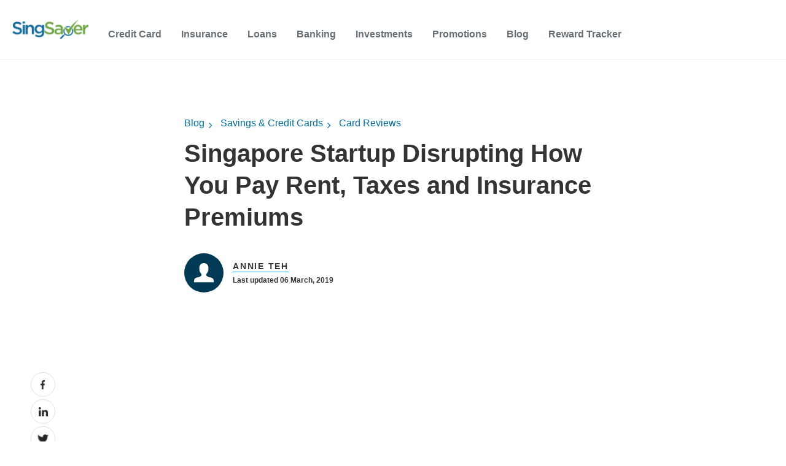

--- FILE ---
content_type: text/html; charset=UTF-8
request_url: https://www.singsaver.com.sg/blog/singapore-startup-cardup
body_size: 66834
content:
<!doctype html><!--[if lt IE 7]> <html class="no-js lt-ie9 lt-ie8 lt-ie7" lang="en-sg" > <![endif]--><!--[if IE 7]>    <html class="no-js lt-ie9 lt-ie8" lang="en-sg" >        <![endif]--><!--[if IE 8]>    <html class="no-js lt-ie9" lang="en-sg" >               <![endif]--><!--[if gt IE 8]><!--><html class="no-js" lang="en-sg"><!--<![endif]--><head>
    <meta charset="utf-8">
    <meta http-equiv="X-UA-Compatible" content="IE=edge,chrome=1">
    <meta name="author" content="Annie Teh">
    <meta name="description" content="Could paying your regular monthly rent earn you a free trip to Tokyo? The answer is yes, thanks to a startup called CardUp.">
    <meta name="generator" content="HubSpot">
    <title>Startup Disrupting How You Pay Rent, Taxes &amp; Insurance Premiums</title>
    
    
<meta name="viewport" content="width=device-width, initial-scale=1">

    
    <meta property="og:description" content="Could paying your regular monthly rent earn you a free trip to Tokyo? The answer is yes, thanks to a startup called CardUp.">
    <meta property="og:title" content="Startup Disrupting How You Pay Rent, Taxes &amp; Insurance Premiums">
    <meta name="twitter:description" content="Could paying your regular monthly rent earn you a free trip to Tokyo? The answer is yes, thanks to a startup called CardUp.">
    <meta name="twitter:title" content="Startup Disrupting How You Pay Rent, Taxes &amp; Insurance Premiums">

    

    
<link rel="preconnect" href="https://cta-eu1.hubspot.com">
<link rel="preconnect" href="https://assets.contentstack.io">
<link rel="preconnect" href="https://www.googletagmanager.com">
<link rel="preconnect" href="https://www.google-analytics.com">
<link rel="preconnect" href="https://images.contentstack.io">
<link rel="preconnect" href="https://cdnjs.cloudflare.com">
<link rel="preconnect" href="https://f.hubspotusercontent-eu1.net">
<link rel="preconnect" href="https://fonts.googleapis.com">
<link rel="preconnect" href="https://fonts.gstatic.com">
<link rel="preconnect" href="https://cdn.jsdelivr.net">
<link rel="preconnect" href="https://25174313.fs1.hubspotusercontent-eu1.net">
<link rel="preconnect" href="https://static.hsappstatic.net">
<link rel="preconnect" href="https://js-eu1.hs-scripts.com">
<link rel="preconnect" href="https://js-eu1.hs-banner.com">
<link rel="preconnect" href="https://js-eu1.hs-analytics.net">
<link rel="preconnect" href="https://singsaver.link">
<link rel="preconnect" href="https://form-rewards.singsaver.com.sg">
<link rel="preconnect" href="https://track-eu1.hubspot.com">

<link rel="preload" href="https://fonts.googleapis.com/css2?family=Material+Symbols+Outlined:wght@300..400&amp;display=swap" as="style">
<link rel="preload" href="https://fonts.gstatic.com/s/opensans/v40/memvYaGs126MiZpBA-UvWbX2vVnXBbObj2OVTS-mu0SC55I.woff2" as="font" type="font/woff2" crossorigin>
<link rel="preload" href="https://cdnjs.cloudflare.com/ajax/libs/font-awesome/4.7.0/fonts/fontawesome-webfont.woff2?v=4.7.0" as="font" type="font/woff2" crossorigin>
<link rel="preload" href="https://fonts.gstatic.com/s/materialsymbolsoutlined/v183/kJF4BvYX7BgnkSrUwT8OhrdQw4oELdPIeeII9v6oDMzByHX9rA6RzaxHMPdY43zj-jCxv3fzvRNU22ZXGJpEpjC_1v-p5Y0J1Llf.woff2" as="font" type="font/woff2" crossorigin>
<link rel="preload" href="https://www.singsaver.com.sg/hs-fs/hub/25174313/hub_generated/template_assets/52732923079/1715325716654/Website_2022/Js/tracking-general.min.js" as="script">
<link rel="preload" href="https://cdn.jsdelivr.net/npm/swiper@9.1.1/swiper-bundle.min.js" as="script">
<link rel="preload" href="https://js-eu1.hscollectedforms.net/collectedforms.js" as="script">
<link rel="preload" href="https://js-eu1.hs-banner.com/v2/25174313/banner.js" as="script">
<link rel="preload" href="https://www.singsaver.com.sg/hs/hsstatic/keyboard-accessible-menu-flyouts/static-1.17/bundles/project.js" as="script">
<link rel="preload" href="https://www.singsaver.com.sg/hs/hsstatic/cos-i18n/static-1.53/bundles/project.js" as="script">
<link rel="preload" href="https://cdnjs.cloudflare.com/ajax/libs/jquery/3.6.0/jquery.min.js" as="script">
<link rel="preload" href="https://cdnjs.cloudflare.com/ajax/libs/bootstrap/5.1.0/js/bootstrap.min.js" as="script">
<link rel="preload" href="https://cdnjs.cloudflare.com/ajax/libs/bootstrap/5.1.0/css/bootstrap.min.css" as="style">
<link rel="preload" href="https://fonts.googleapis.com/css2?family=Material+Symbols+Outlined:wght@300..400&amp;display=swap" as="style">
<link rel="preload" href="https://www.singsaver.com.sg/hs-fs/hub/25174313/hub_generated/template_assets/59526995411/1716117300502/Website_2022/Css/global.min.css" as="style">
<link rel="preload" href="https://fonts.googleapis.com/css2?family=Open+Sans:wght@300;400;500&amp;display=swap" as="style">
<link rel="preload" href="https://cdn.jsdelivr.net/npm/swiper@9.1.1/swiper-bundle.min.css" as="style">


  <link rel="preconnect" href="https://25174313.fs1.hubspotusercontent-eu1.net">
  <link rel="preconnect" href="https://f.hubspotusercontent-eu1.net">
  <link rel="preconnect" href="https://cdn2.hubspot.net">
  <link rel="preconnect" href="https://fonts.googleapis.com">
  <link rel="preconnect" href="https://cdnjs.cloudflare.com">
  <link rel="preconnect" href="https://www.googletagmanager.com">

  <link rel="preload" href="https://fonts.googleapis.com/css2?family=Open+Sans:wght@300;400;500;600;700;800&amp;display=swap" as="font" type="font/woff2" crossorigin="">
  <link rel="preload" href="https://cdnjs.cloudflare.com/ajax/libs/font-awesome/4.7.0/fonts/fontawesome-webfont.woff2?v=4.7.0" as="font" type="font/woff2" crossorigin="">


<meta name="page_category" content="">
<meta name="vertical_code" content="">




    <style>
a.cta_button{-moz-box-sizing:content-box !important;-webkit-box-sizing:content-box !important;box-sizing:content-box !important;vertical-align:middle}.hs-breadcrumb-menu{list-style-type:none;margin:0px 0px 0px 0px;padding:0px 0px 0px 0px}.hs-breadcrumb-menu-item{float:left;padding:10px 0px 10px 10px}.hs-breadcrumb-menu-divider:before{content:'›';padding-left:10px}.hs-featured-image-link{border:0}.hs-featured-image{float:right;margin:0 0 20px 20px;max-width:50%}@media (max-width: 568px){.hs-featured-image{float:none;margin:0;width:100%;max-width:100%}}.hs-screen-reader-text{clip:rect(1px, 1px, 1px, 1px);height:1px;overflow:hidden;position:absolute !important;width:1px}
</style>

<link rel="stylesheet" href="https://www.singsaver.com.sg/hubfs/hub_generated/template_assets/1/63582632654/1744320607094/template_megamenu-global.min.css">
<link rel="stylesheet" href="https://fonts.googleapis.com/css2?family=Material+Symbols+Outlined:wght@300..400&amp;display=swap">
<link rel="stylesheet" href="https://cdn.jsdelivr.net/npm/swiper@9.1.1/swiper-bundle.min.css">

<style data-selector="nav-element-style">

  header.white-headers {
    display: none;
  }

  .megamenu .group\/category:hover .md\:group-hover\/category\:block {
      box-shadow: rgba(20,20,20, 0.12) 0 4px 6px;
  }

  div[data-selector="nav-element"] nav {
    border-bottom-width: 1px;
  }

  li[data-selector="nav-menu-category"] input.peer\/category:checked~label svg,
  li[data-selector="nav-menu-subcategory"] input.peer\/subcategory:checked~label svg{
    transform: rotate(180deg);
  }

  /* To undo/override market theme css */
  #main-content a {
    line-height: revert;
  }

  /* To be removed after hubspot blog styles are normalized */
  .megamenu li{
    list-style: none;
  }

  /*dropdown lang*/
  .current-language {
    height: 97px;
  }

  .current-language:hover .translations-menu-wrapper {
    display: none;
  }

  .translations-menu-wrapper {
    top: 97px;
  }

  .translations-menu {
    box-shadow: 0 4px 20px 0 rgba(0,0,0,.2);
  }

  .translations-menu {
    padding-left: 40px;
    padding-right: 40px;
  }

  .current-language .icon-arrow-lang {
    visibility: unset;
  }

  @media screen and (min-width: 900px) {
    .current-language:hover .translations-menu-wrapper {
      display: block;
      visibility: unset;
    }
  }

</style>

<link class="hs-async-css" rel="preload" href="https://www.singsaver.com.sg/hubfs/hub_generated/module_assets/1/55898892223/1756298571557/module_Hyphen_-_Navigation_Header.min.css" as="style" onload="this.onload=null;this.rel='stylesheet'">
<noscript><link rel="stylesheet" href="https://www.singsaver.com.sg/hubfs/hub_generated/module_assets/1/55898892223/1756298571557/module_Hyphen_-_Navigation_Header.min.css"></noscript>
<link class="hs-async-css" rel="preload" href="https://www.singsaver.com.sg/hubfs/hub_generated/module_assets/1/47635248881/1756298577497/module_Blog_Main_Banner.min.css" as="style" onload="this.onload=null;this.rel='stylesheet'">
<noscript><link rel="stylesheet" href="https://www.singsaver.com.sg/hubfs/hub_generated/module_assets/1/47635248881/1756298577497/module_Blog_Main_Banner.min.css"></noscript>

   <style>
      .blog_banner_section
     {
       
     background-image: url('https://www.singsaver.com.sg/hubfs/Blogs%202020/CompareHero/Hero-Banner-Blog.webp');
background-size: cover;
background-position: center center;

       
     }
     
@media (max-width:600px){
        .blog_banner_section
     {
       
     background-image: url('https://www.singsaver.com.sg/hubfs/Blogs%202020/CompareHero/Mobile-Hero-Banner.webp');
background-size: cover;
background-position: center center;

       
     }
       
     }
     
     
 </style>  

<link class="hs-async-css" rel="preload" href="https://www.singsaver.com.sg/hubfs/hub_generated/module_assets/1/52684903378/1756298574080/module_Hyphen_Related_Articles.min.css" as="style" onload="this.onload=null;this.rel='stylesheet'">
<noscript><link rel="stylesheet" href="https://www.singsaver.com.sg/hubfs/hub_generated/module_assets/1/52684903378/1756298574080/module_Hyphen_Related_Articles.min.css"></noscript>
    <script type="application/ld+json">
{
  "mainEntityOfPage" : {
    "@type" : "WebPage",
    "@id" : "https://www.singsaver.com.sg/blog/singapore-startup-cardup"
  },
  "author" : {
    "name" : "Annie Teh",
    "url" : "https://www.singsaver.com.sg/blog/author/annie",
    "@type" : "Person"
  },
  "headline" : "Startup Disrupting How You Pay Rent, Taxes & Insurance Premiums",
  "datePublished" : "2019-03-06T00:00:00.000Z",
  "dateModified" : "2022-04-20T07:00:06.211Z",
  "publisher" : {
    "name" : "MoneyHero Group",
    "logo" : {
      "@type" : "ImageObject"
    },
    "@type" : "Organization"
  },
  "@context" : "https://schema.org",
  "@type" : "BlogPosting",
  "image" : [ "https://www.singsaver.com.sg/hubfs/assets_singsaver/nicki-ramsay.jpg" ]
}
</script>


    


<script>
<!--  get session -->
const sessionUrl = new URL('/api/cookie', `https://${ window.location.host}`);
fetch(sessionUrl);
</script>


<meta name="robots" content="index,follow,max-snippet:-1,max-image-preview:large,max-video-preview:-1">

<script>
  window.__gateway_url__ = "https://www.singsaver.com.sg";
  window.__graphql_endpoints__ = "https://www.singsaver.com.sg/api/gql";
  window.__graphql_id__ = "497647c4e5718076f21a6962bbdc37ce8afd6572e571cfa6a54b132e79ce134e";
  window.__auth_endpoint__ = "https://identity.singsaver.com.sg/realms/singsaver/fe/";
</script>

<script async type="module" src="/_tags/tags.js" fetchpriority="low"></script>

<link rel="icon" href="https://mhgprod-cdn-efeke3f5guabc4dh.z02.azurefd.net/singsaver/strapi-uploads/favicon_bfa2377c18.ico" type="image/x-icon">
<link rel="icon" href="https://mhgprod-cdn-efeke3f5guabc4dh.z02.azurefd.net/singsaver/strapi-uploads/favicon_16x16_cdc85c5965.png" sizes="16x16" type="image/png">
<link rel="icon" href="https://mhgprod-cdn-efeke3f5guabc4dh.z02.azurefd.net/singsaver/strapi-uploads/favicon_32x32_51f5549131.png" sizes="32x32" type="image/png">
<link rel="apple-touch-icon" href="https://mhgprod-cdn-efeke3f5guabc4dh.z02.azurefd.net/singsaver/strapi-uploads/apple_touch_icon_9b0ec7f489.png">
<link rel="icon" href="https://mhgprod-cdn-efeke3f5guabc4dh.z02.azurefd.net/singsaver/strapi-uploads/android_chrome_192x192_9713b71a12.png" sizes="192x192" type="image/png">
<link rel="icon" href="https://mhgprod-cdn-efeke3f5guabc4dh.z02.azurefd.net/singsaver/strapi-uploads/android_chrome_512x512_e724a7e566.png" sizes="512x512" type="image/png">
<meta property="og:image" content="https://www.singsaver.com.sg/hubfs/assets_singsaver/nicki-ramsay.jpg">
<meta property="og:image:width" content="1000">
<meta property="og:image:height" content="616">

<meta name="twitter:image" content="https://www.singsaver.com.sg/hubfs/assets_singsaver/nicki-ramsay.jpg">


<meta property="og:url" content="https://www.singsaver.com.sg/blog/singapore-startup-cardup">
<meta name="twitter:card" content="summary_large_image">

<link rel="canonical" href="https://www.singsaver.com.sg/blog/singapore-startup-cardup">
<!-- Begin partial -->







  
  
  
  
  
  








<script type="application/ld+json">
{
    "@context": "https://schema.org",
    "@type": "BlogPosting",
    "mainEntityOfPage": {
        "@type": "WebPage",
        "@id": "https://www.singsaver.com.sg/blog/singapore-startup-cardup"
    },
    "headline": "Singapore Startup Disrupting How You Pay Rent, Taxes and Insurance Premiums",
    "image": "https://25174313.fs1.hubspotusercontent-eu1.net/hubfs/25174313/assets_singsaver/nicki-ramsay.jpg",
    "author": {
        "@type": "Organization",
        "name": "Annie Teh",
        "url": "https://www.singsaver.com.sg/blog/author/annie"
    },
    "publisher": {
        "@type": "Organization",
        "name": "SingSaver",
        "logo": {
            "@type": "ImageObject",
            "url": ""
        }
    },
  "datePublished": "2019-03-06T08:00:00+08:00"
}
</script>


    
      <script type="application/ld+json">
      {
          "@context": "https://schema.org",
          "@type": "BreadcrumbList",
          "itemListElement": [
      
          
              {
                  "@type": "ListItem",
                  "position": 1,
                  "name": "Savings & Credit Cards",
                  "item": "https://www.singsaver.com.sg/blog/category/savings-credit-cards"
              }
          
      
      
          
              
              ,{
                  "@type": "ListItem",
                  "position": 2,
                  "name": "Card Reviews",
                  "item": "https://www.singsaver.com.sg/blog/category/savings-credit-cards/card-reviews"
              }
              
          
          
      
          ]
      }
      </script>
    

<!-- End partial -->
<meta property="og:type" content="article">
<link rel="alternate" type="application/rss+xml" href="https://www.singsaver.com.sg/blog/rss.xml">
<meta name="twitter:domain" content="www.singsaver.com.sg">

<meta http-equiv="content-language" content="en-sg">
<link rel="stylesheet" href="//7052064.fs1.hubspotusercontent-na1.net/hubfs/7052064/hub_generated/template_assets/DEFAULT_ASSET/1768935083794/template_layout.min.css">


<link rel="stylesheet" href="https://www.singsaver.com.sg/hubfs/hub_generated/template_assets/1/59526995411/1744320604540/template_global.min.css">


    



<style>
  
  
    @font-face {
  font-family: Open Sans;
  src: local('Open Sans'), url('https://fonts.googleapis.com/css2?family=Open+Sans:wght@300;400;500;600;700;800&display=swap') format('woff2');
  font-weight: 300 800;
  font-style: oblique 0deg 10deg;
  font-display: fallback;
}

body {
  margin: 0;
  padding: 0;
  overflow-x: hidden;
  font-size: 16px;
  font-family: 'Open Sans', sans-serif !important;
}
.container-fluid {
  padding: 0 !important;
  margin: 0 !important;
}
* {
  margin: 0;
  padding: 0;
}
ul {
  margin: 0;
  padding: 0;
}
a {
  text-decoration: none;
  -webkit-transition: 0.5s;
  -o-transition: 0.5s;
  transition: 0.5s;
}
a:hover {
  text-decoration: none;
  -webkit-transition: 0.5s;
  -o-transition: 0.5s;
  transition: 0.5s;
}
p {
  font-size: 18px;
  line-height: 28px;
}
.social_mobile {
  display: none;
  z-index: 2;
}
.social_mobile,
.social_mobile label {
  position: fixed;
  bottom: 130px;
  right: 0;
  line-height: 10px;
  transform: translate(-50%, -50%);
}
#check:checked ~ label {
  transform: translateY(70px);
}
.social_mobile label {
  z-index: 1;
  transform: translateY(70px);
  transition: 0.35s ease-in;
}
#check {
  display: none;
}
.social_mobile label #button {
  display: flex;
  height: 56px;
  width: 56px;
  background: #027db7;
  border-radius: 100%;
  cursor: pointer;
  position: relative;
  right: 10px;
  bottom: 0px;
}
label #button i {
  margin: auto;
  font-size: 25px;
  color: #f5f5f5;
  transform: rotateZ(0turn);
  transition: transform 0.2s linear;
}
#check:checked ~ label #button i {
  transform: rotateZ(0.5turn);
}
#check:checked ~ label #button i:before {
  content: '\f00d';
}
.social_mobile span {
  transform: scaleX(0);
  opacity: 0;
  bottom: 0px;
  display: none;
  transition: 0.4s;
}
#check:checked ~ span {
  transform: scaleX(1);
  opacity: 1;
  bottom: 130px;
  display: block;
  transition: 0.4s;
}
#check:checked ~ span,
.social_mobile span {
  position: absolute;
  right: 20px;
  transition: 0.4s;
}
.banner__container .right_img {
  max-width: 250px;
}
.body-container-wrapper {
  margin-top: 50px;
}
/* Injected Banner from Google Optimize requires absolute position for Web Vitals score */
.header-container-wrapper ~ a:not(.body-container-wrapper),
.header-container-wrapper > a,
.header-container-wrapper nav + a {
  position: absolute;
}
.blog-popuplar {
  background: #edf4ff;
  padding: 64px 0;
}
.blog-popuplar .most_heading {
  font-weight: 600;
  font-size: 40px;
  color: #333333;
  margin: 0;
}
.blog-popuplar .post-item.most-pp {
  margin: 28px 0 0;
  display: flex;
  width: 100%;
}
.blog-popuplar .post-item.most-pp .post-title {
  font-weight: 600;
  font-size: 20px;
  line-height: 1.3;
}
.blog-popuplar .post-item.most-pp a {
  color: #333333;
  padding: 28px 24px 28px 28px;
  text-decoration: none;
  width: 100%;
  background: #dae9ff url(https://www.singsaver.com.sg/hubfs/Website%202022%20image/Line%20Pattern.svg);
  background-repeat: repeat-y;
}
.blog-popuplar .post-item.most-pp:hover a,
.blog-popuplar .post-item.most-pp:hover .blog_pubslish_popuplar,
.blog-popuplar .post-item.most-pp:hover .post_no::after {
  color: #00aafb;
}
.wp-block-button.aligncenter {
  margin: 20px 0px 24px 0px;
  text-align: center;
}
.post_templates .hs-featured-image-wrapper {
  min-height: 320px;
}
.post_templates .wp-block-button__link {
  color: #fff;
  background-color: #ff6900;
  border: none;
  border-radius: 28px;
  box-shadow: none;
  cursor: pointer;
  display: inline-block;
  font-size: 18px;
  padding: 12px 24px;
  text-align: center;
  text-decoration: none;
  overflow-wrap: break-word;
}
.blog-popuplar .post-item.most-pp .blog_pubslish_popuplar {
  font-size: 12px;
  color: #333333;
  margin: 22px 0 0;
  font-weight: 600;
}
.blog-popuplar .col-lg-3.col-md-6 {
  display: -webkit-box;
  display: -ms-flexbox;
  display: flex;
}
.post_no {
  width: 40px;
  height: 70px;
  position: relative;
}
.post_no:after {
  content: '1';
  color: #333;
  position: absolute;
  z-index: 1;
  font-weight: 600;
  font-size: 50px;
  line-height: normal;
  left: 0;
  top: 0;
}
.blog-popuplar .col-lg-3:nth-child(2) .post_no:after {
  content: '2';
}
.blog-popuplar .col-lg-3:nth-child(3) .post_no:after {
  content: '3';
}
.blog-popuplar .col-lg-3:nth-child(4) .post_no:after {
  content: '4';
}

.articles_full {
  padding: 80px 0;
}
.articles_full .related-article-container {
  margin: 0 auto;
  max-width: 880px;
  padding: 0 0 24px;
}

h3.article_heading,
h1.article_heading,
h2.article_heading {
  font-weight: 600;
  font-size: 40px;
  color: #333;
  max-width: 880px;
  margin: 0px auto;
  padding: 0 0 24px;
}
.articles_full .post-item {
  padding: 24px 0;
  border-top: 1px solid #e6e6e6;
  max-width: 880px;
  margin: 0px auto;
}
.email_sub_blog form label {
  display: none;
}
.articles_full .post-item .post-body {
}

.articles_full .post-item .col-md-5,
.articles_full .post-item .post-body {
  display: -ms-flexbox;
  display: flex;
  -ms-flex-wrap: wrap;
  flex-wrap: wrap;
}
.articles_full .post-item .post-body .hs-featured-image-wrapper {
  width: 100%;
  object-fit: cover;
}
.articles_full .post-item .post-body .hs-featured-image-link img {
  width: 100%;
  object-fit: cover;
}
.articles_full .post-item .blog-details .post-header h2 {
  font-size: 24px;
  line-height: 1.3;
  margin: 4px 0 16px;
}
.articles_full .post-item .blog-details .post-header h2 a,
.articles_full .post-item .blog-details .post-header h4 a {
  font-weight: 600;
  text-decoration: none;
  color: #333333;
}
.articles_full .post-item .blog-details .post-header h2 a:hover,
.articles_full .post-item .blog-details .post-header h4 a:hover {
  color: #00aafb;
}
.articles_full .post-item .blog-details .post-header .hubspot-editable {
  font-size: 12px;
  color: #333;
  font-weight: 600;
}
.articles_full .post-item .blog-details .blog-tag a {
  text-decoration: none;
  font-weight: bold;
  font-size: 16px;
  color: #00aafb;
  transition: 0.3s;
}
.articles_full .post-item .blog-details .blog-tag a:hover {
  transition: 0.3s;
  color: #333;
}
.blog-pagination ul .pg {
  display: -webkit-box;
  display: -ms-flexbox;
  display: flex;
}
.blog-pagination ul .pg li {
  font-weight: 600;
  list-style: none;
  font-size: 14px;
  line-height: 16px;
  margin: 0 5px 0px 0;
}
.blog-pagination ul .pg li a {
  color: #333;
  text-decoration: none;
  width: 32px;
  height: 32px;
  display: table;
  border-radius: 4px;
  text-align: center;
  line-height: 32px;
}
.blog-pagination ul .pg li.active a {
  background: #00aafb;
  color: #fff;
}
.blog-pagination {
  margin: 40px auto 0;
  max-width: 880px;
}
.blog-pagination ul {
  padding: 0;
  margin: 0;
}
.hs-author-profile {
  padding: 80px 0;
}
.hs-author-profile .hs-author-avatar {
  width: 415px;
  height: 415px;
  border-radius: 100%;
  overflow: hidden;
}
.hs-author-profile .hs-author-avatar img {
  width: 100% !important;
}
.hs-author-profile .row {
  max-width: 1126px;
  margin: 0px auto;
}
.hs-author-profile .hs-author-name {
  font-weight: 600;
  font-size: 40px;
  line-height: 1.2;
  color: #333;
  margin: 0 0 8px;
}
.hs-author-profile h4.author_deg {
  font-weight: 600;
  font-size: 18px;
  line-height: 1.5;
  margin: 0;
  color: #333333;
}
.hs-author-profile .hs-author-bio {
  font-size: 18px;
  line-height: 1.5;
  color: #333333;
  margin: 22px 0 0;
}
.subscribe_width {
  max-width: 650px;
  margin: 0px auto;
}
.subscribe_email {
  background: #e3efff;
  padding: 54px 0;
}
.subscribe_email h5 {
  font-weight: 600;
  font-size: 16px;
  line-height: 1.5;
  color: #333333;
  margin: 0 0 16px 0;
}
.our_mission_left_img {
  display: none;
}
.hs-email {
  position: relative;
}
.subscribe_email form label {
  position: absolute;
  top: -24px;
  color: #333333;
  font-size: 12px;
  font-weight: bold;
}
.subscribe_email form input {
  width: 100%;
  outline: 0;
  padding: 0.5rem 20px;
  border: 1px solid #cccccc;
  color: #828282;
  height: 56px;
  border-radius: 4px;
}
.subscribe_email form .input {
  width: 65%;
}
.subscribe_email form {
  position: relative;
  margin: 40px 0 0;
}
.subscribe_email form .hs_submit.hs-submit {
  position: absolute;
  top: 0;
  right: 0;
}
.subscribe_email form .hs_submit.hs-submit input {
  border: none;
  width: auto;
  padding: 10px 58px;
  height: 56px;
  background: #00aafb;
  border-radius: 4px;
  color: #fff;
  font-size: 16px;
  font-weight: 700;
}
.subscribe_email form ul {
  padding: 0;
  margin: 0;
}
.subscribe_email form ul li label {
  position: relative;
  top: 0;
  font-weight: normal;
}
.our-mission-bottom {
  margin-top: 60px;
  position: relative;
}
.our-mission-bottom .title {
  position: relative;
  z-index: 2;
  font-size: 14px;
  font-weight: 600;
  letter-spacing: 1.75px;
  line-height: 1.2;
  text-transform: uppercase;
  text-align: center;
  color: #333333;
}
.our-mission-bottom .content {
  position: relative;
  z-index: 2;
  font-size: 50px;
  font-weight: 600;
  line-height: 1.2;
  padding: 24px 0px 50px;
  color: #333;
  text-align: center;
  max-width: 576px;
  margin: 0px auto;
}
.our-mission-bottom .our-mission-bg-img {
  position: absolute;
  z-index: 1;
  bottom: 0;
  width: auto;
  object-fit: cover;
  height: 100%;
  left: 0;
  right: 0;
  margin: 0px auto;
}
.d-lg-block.mobile_img {
  display: block;
}
h3.tag_hd span,
h1.tag_hd span {
  display: none;
}
h3.tag_hd span:first-child,
h1.tag_hd span:first-child {
  display: inline;
}
.about-author-sec {
  padding: 25px 0 30px;
  border-top: 1px solid #ececed;
}
.post_templates .blog_menu__section {
  margin: 20px auto 10px;
}
.about-author-sec .author_img_btm {
  width: 64px;
  height: 64px;
  border-radius: 100%;
  overflow: hidden;
  margin-right: 15px;
}
.about-author-sec .author_img_btm img {
  object-fit: cover;
  width: 100%;
  margin: 0;
}
.about-author-sec p {
  font-size: 18px;
  line-height: 1.4;
  color: #333;
  border-bottom: 1px solid #ececed;
  margin: 0;
  padding: 17px 0px 25px;
  width: 100%;
}
.author_details {
  display: flex;
  align-items: center;
}
.author_details h3 {
  margin: 0;
  line-height: 0;
}
.author_details h3 a {
  font-weight: 600;
  font-size: 14px;
  line-height: 1.2;
  letter-spacing: 1.75px;
  text-transform: uppercase;
  color: #333333;
  position: relative;
  text-decoration: none;
}
.post_templates b,
.post_templates strong {
  font-weight: 600;
}
.author_details h3 a:after {
  position: absolute;
  content: '';
  height: 1px;
  background: #00aafb;
  bottom: -2px;
  width: 100%;
  left: 0;
}
.section.post-header .hs-featured-image-wrapper img {
  width: 100%;
  margin: 0 0 30px;
  max-width: 100%;
}
.width_container {
  max-width: 680px;
  margin: 0px auto;
}
.blog_tags {
  padding: 10px 0 32px;
}
.blog_tags div {
  font-weight: bold;
  font-size: 12px;
  line-height: 1.4;
  color: #828282;
  margin: 0 0 14px;
}
.blog_tags a {
  border: 1px solid #00aafb;
  font-weight: bold;
  font-size: 12px;
  line-height: 1.3;
  text-align: center;
  color: #333;
  text-decoration: none;
  padding: 6px 12px;
  border-radius: 2px;
  margin-right: 16px;
  display: inline-block;
  margin-bottom: 5px;
  margin-top: 5px;
}
p a {
  color: #00aafb;
}
p br {
  display: block;
  margin-bottom: 15px;
  font-size: 2px;
  line-height: 2px;
}
p br ~ a {
  margin: 20px 0 0;
  line-height: normal;
}
.post_templates a {
  color: #00aafb;
  text-decoration: none;
}
.post_templates table a.blog-trackable img[width] {
  max-width: none !important;
}
h1 a,
h2 a,
h3 a,
h4 a,
h5,
h6 a {
  color: #00aafb;
  text-decoration: none;
}
.post_templates {
  padding: 40px 0 0;
}
.post_templates .blog_top_menu .container {
  padding: 0;
}
.author_details .blog_date {
  font-weight: 600;
  font-size: 12px;
  line-height: 16px;
  color: #333333;
  margin: 7px 0 0;
}
.post-header .about-author-sec {
  padding: 25px 0 30px;
  border-top: none;
}
.post-header {
  position: relative;
}
.post-header h1 {
  font-weight: 600;
  font-size: 40px;
  line-height: 1.3;
  color: #333333;
}
.all_blogs_url {
  padding: 45px 0 0;
}
.all_blogs_url a {
  font-weight: bold;
  font-size: 16px;
  line-height: 1.3;
  text-decoration: none;
  color: #00aafb;
}
.all_blogs_url a img {
  margin: 10px 10px 10px 0;
  height: 24px;
  width: 24px;
}
.post_templates a[role='button'] {
  font-size: 16px;
  padding: 15px 30px;
  -webkit-border-radius: 4px;
  border-radius: 4px;
  width: 100%;
  background-color: #5cb85c;
  display: inline-block;
  line-height: 1;
  color: #fff;
  fill: #fff;
  text-align: center;
  -webkit-transition: all 0.3s;
  -o-transition: all 0.3s;
  transition: all 0.3s;
}
.post_templates a[role='button'] br {
  display: none;
}
.section.post-body h2 {
  font-weight: 600;
  font-size: 24px;
  line-height: 1.3;
  color: #333333;
}
.list_category a {
  font-size: 16px;
  line-height: 1.4;
  color: #026d9b;
  text-decoration: none;
  padding: 0 17px 0 0px;
  margin-right: 17px;
  position: relative;
}
.list_category {
  padding: 0 0 20px;
}
.list_category a:after {
  position: absolute;
  content: '\f054';
  right: 0;
  font-family: FontAwesome;
  font-size: 12px;
  top: 5px;
}
.list_category a:last-child:after {
  display: none;
}
.social_share {
  position: absolute;
  bottom: 0px;
  left: -250px;
  float: left;
  max-width: 180px;
  line-height: 10px;
  transition: 0.3s;
}
.social_share .social_fixed {
  transition: 0.3s;
  top: 0;
}
.social_share.active_tab .social_fixed {
  transition: 0.3s;
  position: fixed;
  top: 10px;
  max-width: 180px;
}

.social_share:empty {
  display: none;
}
.social_share h5,
.social_share .topic_fix {
  font-size: 16px;
  color: #262626;
  font-weight: 700;
  line-height: 1.5;
}
.social_share p {
  font-size: 14px !important;
  border-bottom: 1px solid #dbdbdb;
  padding: 0 0 25px;
  line-height: 20px;
}
.social_share p a {
  width: auto !important;
  height: auto !important;
  border: none !important;
  display: inline-block;
}
ul li {
  list-style: initial;
}
.social_share a img {
  max-height: none !important;
  margin: 0;
  height: 15px !important;
  max-width: none !important;
  width: auto !important;
}
.blog-section.post_templates .section.post-body ul,
.blog-section.post_templates .section.post-body ol {
  padding-bottom: 15px;
}
.blog-section.post_templates .section.post-body ul li,
.blog-section.post_templates .section.post-body ol li {
  padding: 5px 0;
}
.blog-section.post_templates .section.post-body ul li a,
.blog-section.post_templates .section.post-body ol li a {
  text-decoration: none;
  color: #00aafb;
}
p a {
  text-decoration: none;
}
.blog-section.post_templates .section.post-body table {
  border: none !important;
  width: 100%;
  margin: 20px 0;
}
.blog-section.post_templates .section.post-body table thead tr {
  background-color: #fff !important;
  color: #000 !important;
  border-bottom: 1px solid rgb(231, 231, 231);
}
.blog-section.post_templates .section.post-body table h3,
.blog-section.post_templates .section.post-body table h4 {
  font-size: 14px;
  margin: 0;
}
.blog-section.post_templates .section.post-body table tr td {
  padding: 10px !important;
  font-size: 13px;
}
.blog-section.post_templates .section.post-body table tr:nth-child(odd) {
  background: #edf4ff;
}
.blog-section.post_templates .section.post-body h2 {
  margin: 0 0 25px;
  color: #333;
}
.blog-section.post_templates .section.post-body h3,
.blog-section.post_templates .section.post-body h4 {
  font-size: 20px;
  margin: 0 0 25px;
  color: #333;
}
.blog-section.post_templates .section.post-body h5,
.blog-section.post_templates .section.post-body h6 {
  font-size: 18px;
  margin: 0 0 25px;
  color: #333;
}
.simple-pagination {
  max-width: 880px;
  margin: 0px auto !important;
  border-top: 1px solid #e6e6e6;
  padding: 24px 0 0 !important;
}
.simple-pagination li a,
.simple-pagination li span,
.simple-pagination .prev.current,
.simple-pagination .next.current,
.light-theme .current.prev {
  color: #333;
  padding: 5px 10px;
  text-decoration: none;
  background: top;
  border: none;
  background-color: inherit;
  background-color: inherit !important;
  box-shadow: 0px 0px 0px 0px #eee !important;
  font-weight: 600 !important;
  border-radius: 0 !important;
}
.light-theme .active .current {
  background: #00aafb !important;
  color: #fff;
  border-color: transparent;
  box-shadow: 0 1px 0 rgb(255, 255, 255), 0 0 0px rgba(0, 0, 0, 0.3);
}
.articles_full .post-item .col-md-4 {
  display: flex;
}
.blog_header_section {
  display: flex;
  align-items: center;
  margin: 0 0 10px;
  flex-wrap: wrap;
}
.blog_header_section a {
  font-size: 16px;
  color: #026d9b;
  text-decoration: none;
  padding: 0 13px 0 0px;
  position: relative;
  margin-right: 13px;
}
.blog_header_section a:after {
  position: absolute;
  content: '\f105';
  font-family: FontAwesome;
  right: 0;
  top: 0px;
}
.blog_header_section div:last-child a:after {
  display: none;
}
.post_templates iframe {
  width: 100% !important;
}
/* blog post body content style */
#hs_cos_wrapper_post_body > li {
  word-break: break-all;
}
.post_templates img {
  max-width: 100% !important;
  margin: 10px 0 20px;
  height: auto;
}

.post_templates blockquote {
  background: #dae9ff url(https://www.singsaver.com.sg/hubfs/Website%202022%20image/Line%20Pattern.svg);
  background-repeat: repeat-y;
  padding: 24px 32px;
}
.post_templates blockquote p,
.post_templates blockquote {
  font-size: 14px;
  color: #333;
  margin: 12px 0;
  line-height: 24px;
}

.post_templates table[data-ninja_table_instance] thead tr th {
  text-align: center;
}

.post_templates table[data-ninja_table_instance] tbody tr td p {
  margin: 0;
  padding: 0;
}

.wp-block-image .aligncenter {
  display: table;
  margin-left: auto;
  margin-right: auto;
}

@media (max-width: 767px) {
  p br ~ a {
    margin: 20px 0 0;
    line-height: normal;
  }
  .social_mobile.active_share {
    display: block;
  }
  .blog-section.post_templates .section.post-body ul li,
  .blog-section.post_templates .section.post-body ol li {
    font-size: 16px;
  }
  .post_templates blockquote p,
  .post_templates blockquote {
    font-size: 14px;
    line-height: 24px;
  }
  .post_templates blockquote {
    padding: 24px 32px;
  }
  .blog_header_section {
    margin: 0 15px 10px;
  }
  body {
    font-size: 16px;
    line-height: 24px;
  }
  p {
    font-size: 16px;
    line-height: 24px;
  }
  .post_templates .blog_menu__section {
    margin: 0px auto 10px;
  }
  .post_templates .hs-featured-image-wrapper {
    min-height: 210px;
  }
  .post-header .about-author-sec {
    padding: 25px 15px 20px;
  }
  .about-author-sec {
    padding: 25px 15px 30px;
  }
  .blog_tags {
    padding: 10px 15px 32px;
  }
  .articles_full .hs-featured-image-wrapper {
    width: 100%;
  }
  .our_mission_left_img {
    display: block;
    max-width: 70px;
    bottom: 0;
    left: 30px;
  }
  .related-post-items {
    padding: 0px 15px;
  }

  .Accordion_item .title_tab .title {
    font-size: 20px;
  }
  .post-header h1 {
    font-size: 30px;
    padding: 0px 15px;
  }
  .width_container {
    padding: 0px 0px;
  }
  .post-header .blog_top_menu,
  .section.post-body {
    padding: 0px 15px;
  }
  .post_templates {
    padding: 50px 0 0;
  }
  .subscribe_email form .hs_submit.hs-submit input {
    width: 100%;
  }
  .our-mission-bottom {
    margin-top: 30px;
    position: relative;
  }
  .our-mission-bottom .row {
    -webkit-box-orient: vertical;
    -webkit-box-direction: reverse;
    -ms-flex-direction: column-reverse;
    flex-direction: column-reverse;
  }
  .our-mission-bottom .our-mission-bg-img {
    position: relative;
  }
  .our-mission-bottom .content {
    font-size: 36px;
  }
  .blog-pagination {
    margin: 0px auto 0;
    border-top: 1px solid #e6e6e6;
    padding: 40px 0 0;
  }
  .heading_content {
    text-align: center;
  }
  .subscribe_email form .hs_submit.hs-submit {
    position: relative;
    margin: 20px 0 0;
    right: 0;
  }
  .subscribe_email form .input {
    width: 100%;
  }
  .articles_full .post-item .blog-details .post-header h2 {
    font-size: 20px;
  }
  .articles_full .post-item .blog-details .blog-tag a {
    font-size: 14px;
    margin: 0px 0 0;
    display: inline-block;
  }
  .blog-details .blog-tag {
    margin: 15px 0 10px;
  }
  .about-author-sec p {
    font-size: 16px;
  }
  .blog-section.post_templates .section.post-body table tr td *,
  .blog-section.post_templates .section.post-body table tr td ol li,
  .blog-section.post_templates .section.post-body table tr td ul li {
    font-size: 12px;
  }

  .section.post-body h2 {
    font-size: 20px;
  }
  .blog-section.post_templates .section.post-body table {
    margin: 20px 0;
    overflow-x: auto;
    display: block;
  }
  h3.article_heading,
  .blog-popuplar .most_heading,
  h1.article_heading,
  h2.article_heading {
    font-size: 30px;
  }
  .articles_full {
    padding: 60px 0;
  }
  .blog-popuplar .post-item.most-pp .post-title {
    font-size: 18px;
  }
  .post_no::after {
    font-size: 40px;
  }
  .hs-author-profile .hs-author-avatar {
    margin: 0 auto;
    width: 295px;
    height: 295px;
  }
  .hs-author-profile .hs-author-name {
    font-size: 26px;
    margin: 20px 0 8px;
  }
  .hs-author-profile {
    padding: 60px 0;
  }
  .hs-author-profile .hs-author-bio {
    font-size: 16px;
  }
  .hs-author-profile h4.author_deg {
    font-size: 16px;
  }
  table {
    height: 100% !important;
    width: 100% !important;
  }
}

@media (min-width: 768px) and (max-width: 991px) {
  .blog-section.post_templates .section.post-body table tr td {
    font-size: 12px;
  }
  .social_share {
    left: -40px;
  }
  .social_share h5,
  .social_share p,
  .social_share .topic_fix {
    display: none;
  }
  .our-mission-bottom {
    margin-top: 30px;
    position: relative;
  }
  .social_share a {
    line-height: 26px;
  }
  .our-mission-bottom .our-mission-bg-img {
    height: 180px;
  }
  .d-lg-block.mobile_img {
    display: block !important;
  }
  .our-mission-bottom .content {
    font-size: 32px;
  }
  .hs-author-profile .hs-author-avatar {
    width: 255px;
    height: 255px;
  }
  .hs-author-profile .hs-author-name {
    font-size: 26px;
  }
  .hs-author-profile {
    padding: 60px 0;
  }
  .hs-author-profile .hs-author-bio {
    font-size: 16px;
  }
  .hs-author-profile h4.author_deg {
    font-size: 16px;
  }
  .blog-popuplar .most_heading,
  h3.article_heading,
  h1.article_heading,
  h2.article_heading {
    font-size: 32px;
  }
  .articles_full .post-item .blog-details .post-header h2 {
    font-size: 20px;
  }
}

@media (min-width: 992px) and (max-width: 1199px) {
  .social_share {
    left: -100px;
  }
  .social_share h5,
  .social_share p,
  .social_share .topic_fix {
    display: none;
  }
  .our-mission-bottom .our-mission-bg-img {
    height: 250px;
  }
  .our-mission-bottom .content {
    font-size: 36px;
  }
  .blog-popuplar .post-item.most-pp a {
    padding: 20px 18px 20px 18px;
  }
  .blog-popuplar .post-item.most-pp .post-title {
    font-size: 16px;
  }
  .hs-author-profile .hs-author-avatar {
    width: 345px;
    height: 355px;
  }
}

video {
  width: 100% !important;
}

p:empty {
  display: none;
}
  
@charset "UTF-8";
/*!
 * Bootstrap v5.1.0 (https://getbootstrap.com/)
 * Copyright 2011-2021 The Bootstrap Authors
 * Copyright 2011-2021 Twitter, Inc.
 * Licensed under MIT (https://github.com/twbs/bootstrap/blob/main/LICENSE)
 */
:root {
  --bs-blue: #0d6efd;
  --bs-indigo: #6610f2;
  --bs-purple: #6f42c1;
  --bs-pink: #d63384;
  --bs-red: #dc3545;
  --bs-orange: #fd7e14;
  --bs-yellow: #ffc107;
  --bs-green: #198754;
  --bs-teal: #20c997;
  --bs-cyan: #0dcaf0;
  --bs-white: #fff;
  --bs-gray: #6c757d;
  --bs-gray-dark: #343a40;
  --bs-gray-100: #f8f9fa;
  --bs-gray-200: #e9ecef;
  --bs-gray-300: #dee2e6;
  --bs-gray-400: #ced4da;
  --bs-gray-500: #adb5bd;
  --bs-gray-600: #6c757d;
  --bs-gray-700: #495057;
  --bs-gray-800: #343a40;
  --bs-gray-900: #212529;
  --bs-primary: #0d6efd;
  --bs-secondary: #6c757d;
  --bs-success: #198754;
  --bs-info: #0dcaf0;
  --bs-warning: #ffc107;
  --bs-danger: #dc3545;
  --bs-light: #f8f9fa;
  --bs-dark: #212529;
  --bs-primary-rgb: 13, 110, 253;
  --bs-secondary-rgb: 108, 117, 125;
  --bs-success-rgb: 25, 135, 84;
  --bs-info-rgb: 13, 202, 240;
  --bs-warning-rgb: 255, 193, 7;
  --bs-danger-rgb: 220, 53, 69;
  --bs-light-rgb: 248, 249, 250;
  --bs-dark-rgb: 33, 37, 41;
  --bs-white-rgb: 255, 255, 255;
  --bs-black-rgb: 0, 0, 0;
  --bs-body-rgb: 33, 37, 41;
  --bs-font-sans-serif: system-ui, -apple-system, 'Segoe UI', Roboto, 'Helvetica Neue', Arial, 'Noto Sans', 'Liberation Sans', sans-serif, 'Apple Color Emoji', 'Segoe UI Emoji',
    'Segoe UI Symbol', 'Noto Color Emoji';
  --bs-font-monospace: SFMono-Regular, Menlo, Monaco, Consolas, 'Liberation Mono', 'Courier New', monospace;
  --bs-gradient: linear-gradient(180deg, rgba(255, 255, 255, 0.15), rgba(255, 255, 255, 0));
  --bs-body-font-family: var(--bs-font-sans-serif);
  --bs-body-font-size: 18px;
  --bs-body-font-weight: 400;
  --bs-body-line-height: 1.5;
  --bs-body-color: #212529;
  --bs-body-bg: #fff;
}

*,
*::before,
*::after {
  box-sizing: border-box;
}

@media (prefers-reduced-motion: no-preference) {
  :root {
    scroll-behavior: smooth;
  }
}

body {
  margin: 0;
  font-family: var(--bs-body-font-family);
  font-size: var(--bs-body-font-size);
  font-weight: var(--bs-body-font-weight);
  line-height: var(--bs-body-line-height);
  color: var(--bs-body-color);
  text-align: var(--bs-body-text-align);
  background-color: var(--bs-body-bg);
  -webkit-text-size-adjust: 100%;
  -webkit-tap-highlight-color: rgba(0, 0, 0, 0);
}

hr {
  margin: 1rem 0;
  color: inherit;
  background-color: currentColor;
  border: 0;
  opacity: 0.25;
}

hr:not([size]) {
  height: 1px;
}

h6,
.h6,
h5,
.h5,
h4,
.h4,
h3,
.h3,
h2,
.h2,
h1,
.h1 {
  margin-top: 0;
  margin-bottom: 0.5rem;
  font-weight: 500;
  line-height: 1.2;
}

h1,
.h1 {
  font-size: calc(1.375rem + 1.5vw);
}
@media (min-width: 1200px) {
  h1,
  .h1 {
    font-size: 2.5rem;
  }
}

h2,
.h2 {
  font-size: calc(1.325rem + 0.9vw);
}
@media (min-width: 1200px) {
  h2,
  .h2 {
    font-size: 2rem;
  }
}

h3,
.h3 {
  font-size: calc(1.3rem + 0.6vw);
}
@media (min-width: 1200px) {
  h3,
  .h3 {
    font-size: 1.75rem;
  }
}

h4,
.h4 {
  font-size: calc(1.275rem + 0.3vw);
}
@media (min-width: 1200px) {
  h4,
  .h4 {
    font-size: 1.5rem;
  }
}

h5,
.h5 {
  font-size: 1.25rem;
}

h6,
.h6 {
  font-size: 1rem;
}

p {
  margin-top: 0;
  margin-bottom: 1rem;
}

abbr[title],
abbr[data-bs-original-title] {
  -webkit-text-decoration: underline dotted;
  text-decoration: underline dotted;
  cursor: help;
  -webkit-text-decoration-skip-ink: none;
  text-decoration-skip-ink: none;
}

address {
  margin-bottom: 1rem;
  font-style: normal;
  line-height: inherit;
}

ol,
ul {
  padding-left: 2rem;
}

ol,
ul,
dl {
  margin-top: 0;
  margin-bottom: 1rem;
}

ol ol,
ul ul,
ol ul,
ul ol {
  margin-bottom: 0;
}

dt {
  font-weight: 700;
}

dd {
  margin-bottom: 0.5rem;
  margin-left: 0;
}

blockquote {
  margin: 0 0 1rem;
}

b,
strong {
  font-weight: bolder;
}

small,
.small {
  font-size: 0.875em;
}

mark,
.mark {
  padding: 0.2em;
  background-color: #fcf8e3;
}

sub,
sup {
  position: relative;
  font-size: 0.75em;
  line-height: 0;
  vertical-align: baseline;
}

sub {
  bottom: -0.25em;
}

sup {
  top: -0.5em;
}

a {
  color: #0d6efd;
  text-decoration: underline;
}
a:hover {
  color: #0a58ca;
}

a:not([href]):not([class]),
a:not([href]):not([class]):hover {
  color: inherit;
  text-decoration: none;
}

pre,
code,
kbd,
samp {
  font-family: var(--bs-font-monospace);
  font-size: 1em;
  direction: ltr /* rtl:ignore */;
  unicode-bidi: bidi-override;
}

pre {
  display: block;
  margin-top: 0;
  margin-bottom: 1rem;
  overflow: auto;
  font-size: 0.875em;
}
pre code {
  font-size: inherit;
  color: inherit;
  word-break: normal;
}

code {
  font-size: 0.875em;
  color: #d63384;
  word-wrap: break-word;
}
a > code {
  color: inherit;
}

kbd {
  padding: 0.2rem 0.4rem;
  font-size: 0.875em;
  color: #fff;
  background-color: #212529;
  border-radius: 0.2rem;
}
kbd kbd {
  padding: 0;
  font-size: 1em;
  font-weight: 700;
}

figure {
  margin: 0 0 1rem;
}

img,
svg {
  vertical-align: middle;
}

table {
  caption-side: bottom;
  border-collapse: collapse;
}

caption {
  padding-top: 0.5rem;
  padding-bottom: 0.5rem;
  color: #6c757d;
  text-align: left;
}

th {
  text-align: inherit;
  text-align: -webkit-match-parent;
}

thead,
tbody,
tfoot,
tr,
td,
th {
  border-color: inherit;
  border-style: solid;
  border-width: 0;
}

label {
  display: inline-block;
}

button {
  border-radius: 0;
}

button:focus:not(:focus-visible) {
  outline: 0;
}

input,
button,
select,
optgroup,
textarea {
  margin: 0;
  font-family: inherit;
  font-size: inherit;
  line-height: inherit;
}

button,
select {
  text-transform: none;
}

[role='button'] {
  cursor: pointer;
}

select {
  word-wrap: normal;
}
select:disabled {
  opacity: 1;
}

[list]::-webkit-calendar-picker-indicator {
  display: none;
}

button,
[type='button'],
[type='reset'],
[type='submit'] {
  -webkit-appearance: button;
}
button:not(:disabled),
[type='button']:not(:disabled),
[type='reset']:not(:disabled),
[type='submit']:not(:disabled) {
  cursor: pointer;
}

::-moz-focus-inner {
  padding: 0;
  border-style: none;
}

textarea {
  resize: vertical;
}

fieldset {
  min-width: 0;
  padding: 0;
  margin: 0;
  border: 0;
}

legend {
  float: left;
  width: 100%;
  padding: 0;
  margin-bottom: 0.5rem;
  font-size: calc(1.275rem + 0.3vw);
  line-height: inherit;
}
@media (min-width: 1200px) {
  legend {
    font-size: 1.5rem;
  }
}
legend + * {
  clear: left;
}

::-webkit-datetime-edit-fields-wrapper,
::-webkit-datetime-edit-text,
::-webkit-datetime-edit-minute,
::-webkit-datetime-edit-hour-field,
::-webkit-datetime-edit-day-field,
::-webkit-datetime-edit-month-field,
::-webkit-datetime-edit-year-field {
  padding: 0;
}

::-webkit-inner-spin-button {
  height: auto;
}

[type='search'] {
  outline-offset: -2px;
  -webkit-appearance: textfield;
}

/* rtl:raw:
[type="tel"],
[type="url"],
[type="email"],
[type="number"] {
  direction: ltr;
}
*/
::-webkit-search-decoration {
  -webkit-appearance: none;
}

::-webkit-color-swatch-wrapper {
  padding: 0;
}

::file-selector-button {
  font: inherit;
}

::-webkit-file-upload-button {
  font: inherit;
  -webkit-appearance: button;
}

output {
  display: inline-block;
}

iframe {
  border: 0;
}

summary {
  display: list-item;
  cursor: pointer;
}

progress {
  vertical-align: baseline;
}

[hidden] {
  display: none !important;
}

.lead {
  font-size: 1.25rem;
  font-weight: 300;
}

.display-1 {
  font-size: calc(1.625rem + 4.5vw);
  font-weight: 300;
  line-height: 1.2;
}
@media (min-width: 1200px) {
  .display-1 {
    font-size: 5rem;
  }
}

.display-2 {
  font-size: calc(1.575rem + 3.9vw);
  font-weight: 300;
  line-height: 1.2;
}
@media (min-width: 1200px) {
  .display-2 {
    font-size: 4.5rem;
  }
}

.display-3 {
  font-size: calc(1.525rem + 3.3vw);
  font-weight: 300;
  line-height: 1.2;
}
@media (min-width: 1200px) {
  .display-3 {
    font-size: 4rem;
  }
}

.display-4 {
  font-size: calc(1.475rem + 2.7vw);
  font-weight: 300;
  line-height: 1.2;
}
@media (min-width: 1200px) {
  .display-4 {
    font-size: 3.5rem;
  }
}

.display-5 {
  font-size: calc(1.425rem + 2.1vw);
  font-weight: 300;
  line-height: 1.2;
}
@media (min-width: 1200px) {
  .display-5 {
    font-size: 3rem;
  }
}

.display-6 {
  font-size: calc(1.375rem + 1.5vw);
  font-weight: 300;
  line-height: 1.2;
}
@media (min-width: 1200px) {
  .display-6 {
    font-size: 2.5rem;
  }
}

.list-unstyled {
  padding-left: 0;
  list-style: none;
}

.list-inline {
  padding-left: 0;
  list-style: none;
}

.list-inline-item {
  display: inline-block;
}
.list-inline-item:not(:last-child) {
  margin-right: 0.5rem;
}

.initialism {
  font-size: 0.875em;
  text-transform: uppercase;
}

.blockquote {
  margin-bottom: 1rem;
  font-size: 1.25rem;
}
.blockquote > :last-child {
  margin-bottom: 0;
}

.blockquote-footer {
  margin-top: -1rem;
  margin-bottom: 1rem;
  font-size: 0.875em;
  color: #6c757d;
}
.blockquote-footer::before {
  content: '— ';
}

.img-fluid {
  max-width: 100%;
  height: auto;
}

.img-thumbnail {
  padding: 0.25rem;
  background-color: #fff;
  border: 1px solid #dee2e6;
  border-radius: 0.25rem;
  max-width: 100%;
  height: auto;
}

.figure {
  display: inline-block;
}

.figure-img {
  margin-bottom: 0.5rem;
  line-height: 1;
}

.figure-caption {
  font-size: 0.875em;
  color: #6c757d;
}

.container,
.container-fluid,
.container-xxl,
.container-xl,
.container-lg,
.container-md,
.container-sm {
  width: 100%;
  padding-right: var(--bs-gutter-x, 0.75rem);
  padding-left: var(--bs-gutter-x, 0.75rem);
  margin-right: auto;
  margin-left: auto;
}

@media (min-width: 576px) {
  .container-sm,
  .container {
    max-width: 540px;
  }
}
@media (min-width: 768px) {
  .container-md,
  .container-sm,
  .container {
    max-width: 720px;
  }
}
@media (min-width: 992px) {
  .container-lg,
  .container-md,
  .container-sm,
  .container {
    max-width: 960px;
  }
}
@media (min-width: 1200px) {
  .container-xl,
  .container-lg,
  .container-md,
  .container-sm,
  .container {
    max-width: 1140px;
  }
}
@media (min-width: 1400px) {
  .container-xxl,
  .container-xl,
  .container-lg,
  .container-md,
  .container-sm,
  .container {
    max-width: 1320px;
  }
}
.row {
  --bs-gutter-x: 1.5rem;
  --bs-gutter-y: 0;
  display: flex;
  flex-wrap: wrap;
  margin-top: calc(var(--bs-gutter-y) * -1);
  margin-right: calc(var(--bs-gutter-x) * -0.5);
  margin-left: calc(var(--bs-gutter-x) * -0.5);
}
.row > * {
  flex-shrink: 0;
  width: 100%;
  max-width: 100%;
  padding-right: calc(var(--bs-gutter-x) * 0.5);
  padding-left: calc(var(--bs-gutter-x) * 0.5);
  margin-top: var(--bs-gutter-y);
}

.col {
  flex: 1 0 0%;
}

.row-cols-auto > * {
  flex: 0 0 auto;
  width: auto;
}

.row-cols-1 > * {
  flex: 0 0 auto;
  width: 100%;
}

.row-cols-2 > * {
  flex: 0 0 auto;
  width: 50%;
}

.row-cols-3 > * {
  flex: 0 0 auto;
  width: 33.3333333333%;
}

.row-cols-4 > * {
  flex: 0 0 auto;
  width: 25%;
}

.row-cols-5 > * {
  flex: 0 0 auto;
  width: 20%;
}

.row-cols-6 > * {
  flex: 0 0 auto;
  width: 16.6666666667%;
}

.col-auto {
  flex: 0 0 auto;
  width: auto;
}

.col-1 {
  flex: 0 0 auto;
  width: 8.33333333%;
}

.col-2 {
  flex: 0 0 auto;
  width: 16.66666667%;
}

.col-3 {
  flex: 0 0 auto;
  width: 25%;
}

.col-4 {
  flex: 0 0 auto;
  width: 33.33333333%;
}

.col-5 {
  flex: 0 0 auto;
  width: 41.66666667%;
}

.col-6 {
  flex: 0 0 auto;
  width: 50%;
}

.col-7 {
  flex: 0 0 auto;
  width: 58.33333333%;
}

.col-8 {
  flex: 0 0 auto;
  width: 66.66666667%;
}

.col-9 {
  flex: 0 0 auto;
  width: 75%;
}

.col-10 {
  flex: 0 0 auto;
  width: 83.33333333%;
}

.col-11 {
  flex: 0 0 auto;
  width: 91.66666667%;
}

.col-12 {
  flex: 0 0 auto;
  width: 100%;
}

.offset-1 {
  margin-left: 8.33333333%;
}

.offset-2 {
  margin-left: 16.66666667%;
}

.offset-3 {
  margin-left: 25%;
}

.offset-4 {
  margin-left: 33.33333333%;
}

.offset-5 {
  margin-left: 41.66666667%;
}

.offset-6 {
  margin-left: 50%;
}

.offset-7 {
  margin-left: 58.33333333%;
}

.offset-8 {
  margin-left: 66.66666667%;
}

.offset-9 {
  margin-left: 75%;
}

.offset-10 {
  margin-left: 83.33333333%;
}

.offset-11 {
  margin-left: 91.66666667%;
}

.g-0,
.gx-0 {
  --bs-gutter-x: 0;
}

.g-0,
.gy-0 {
  --bs-gutter-y: 0;
}

.g-1,
.gx-1 {
  --bs-gutter-x: 0.25rem;
}

.g-1,
.gy-1 {
  --bs-gutter-y: 0.25rem;
}

.g-2,
.gx-2 {
  --bs-gutter-x: 0.5rem;
}

.g-2,
.gy-2 {
  --bs-gutter-y: 0.5rem;
}

.g-3,
.gx-3 {
  --bs-gutter-x: 1rem;
}

.g-3,
.gy-3 {
  --bs-gutter-y: 1rem;
}

.g-4,
.gx-4 {
  --bs-gutter-x: 1.5rem;
}

.g-4,
.gy-4 {
  --bs-gutter-y: 1.5rem;
}

.g-5,
.gx-5 {
  --bs-gutter-x: 3rem;
}

.g-5,
.gy-5 {
  --bs-gutter-y: 3rem;
}

@media (min-width: 576px) {
  .col-sm {
    flex: 1 0 0%;
  }

  .row-cols-sm-auto > * {
    flex: 0 0 auto;
    width: auto;
  }

  .row-cols-sm-1 > * {
    flex: 0 0 auto;
    width: 100%;
  }

  .row-cols-sm-2 > * {
    flex: 0 0 auto;
    width: 50%;
  }

  .row-cols-sm-3 > * {
    flex: 0 0 auto;
    width: 33.3333333333%;
  }

  .row-cols-sm-4 > * {
    flex: 0 0 auto;
    width: 25%;
  }

  .row-cols-sm-5 > * {
    flex: 0 0 auto;
    width: 20%;
  }

  .row-cols-sm-6 > * {
    flex: 0 0 auto;
    width: 16.6666666667%;
  }

  .col-sm-auto {
    flex: 0 0 auto;
    width: auto;
  }

  .col-sm-1 {
    flex: 0 0 auto;
    width: 8.33333333%;
  }

  .col-sm-2 {
    flex: 0 0 auto;
    width: 16.66666667%;
  }

  .col-sm-3 {
    flex: 0 0 auto;
    width: 25%;
  }

  .col-sm-4 {
    flex: 0 0 auto;
    width: 33.33333333%;
  }

  .col-sm-5 {
    flex: 0 0 auto;
    width: 41.66666667%;
  }

  .col-sm-6 {
    flex: 0 0 auto;
    width: 50%;
  }

  .col-sm-7 {
    flex: 0 0 auto;
    width: 58.33333333%;
  }

  .col-sm-8 {
    flex: 0 0 auto;
    width: 66.66666667%;
  }

  .col-sm-9 {
    flex: 0 0 auto;
    width: 75%;
  }

  .col-sm-10 {
    flex: 0 0 auto;
    width: 83.33333333%;
  }

  .col-sm-11 {
    flex: 0 0 auto;
    width: 91.66666667%;
  }

  .col-sm-12 {
    flex: 0 0 auto;
    width: 100%;
  }

  .offset-sm-0 {
    margin-left: 0;
  }

  .offset-sm-1 {
    margin-left: 8.33333333%;
  }

  .offset-sm-2 {
    margin-left: 16.66666667%;
  }

  .offset-sm-3 {
    margin-left: 25%;
  }

  .offset-sm-4 {
    margin-left: 33.33333333%;
  }

  .offset-sm-5 {
    margin-left: 41.66666667%;
  }

  .offset-sm-6 {
    margin-left: 50%;
  }

  .offset-sm-7 {
    margin-left: 58.33333333%;
  }

  .offset-sm-8 {
    margin-left: 66.66666667%;
  }

  .offset-sm-9 {
    margin-left: 75%;
  }

  .offset-sm-10 {
    margin-left: 83.33333333%;
  }

  .offset-sm-11 {
    margin-left: 91.66666667%;
  }

  .g-sm-0,
  .gx-sm-0 {
    --bs-gutter-x: 0;
  }

  .g-sm-0,
  .gy-sm-0 {
    --bs-gutter-y: 0;
  }

  .g-sm-1,
  .gx-sm-1 {
    --bs-gutter-x: 0.25rem;
  }

  .g-sm-1,
  .gy-sm-1 {
    --bs-gutter-y: 0.25rem;
  }

  .g-sm-2,
  .gx-sm-2 {
    --bs-gutter-x: 0.5rem;
  }

  .g-sm-2,
  .gy-sm-2 {
    --bs-gutter-y: 0.5rem;
  }

  .g-sm-3,
  .gx-sm-3 {
    --bs-gutter-x: 1rem;
  }

  .g-sm-3,
  .gy-sm-3 {
    --bs-gutter-y: 1rem;
  }

  .g-sm-4,
  .gx-sm-4 {
    --bs-gutter-x: 1.5rem;
  }

  .g-sm-4,
  .gy-sm-4 {
    --bs-gutter-y: 1.5rem;
  }

  .g-sm-5,
  .gx-sm-5 {
    --bs-gutter-x: 3rem;
  }

  .g-sm-5,
  .gy-sm-5 {
    --bs-gutter-y: 3rem;
  }
}
@media (min-width: 768px) {
  .col-md {
    flex: 1 0 0%;
  }

  .row-cols-md-auto > * {
    flex: 0 0 auto;
    width: auto;
  }

  .row-cols-md-1 > * {
    flex: 0 0 auto;
    width: 100%;
  }

  .row-cols-md-2 > * {
    flex: 0 0 auto;
    width: 50%;
  }

  .row-cols-md-3 > * {
    flex: 0 0 auto;
    width: 33.3333333333%;
  }

  .row-cols-md-4 > * {
    flex: 0 0 auto;
    width: 25%;
  }

  .row-cols-md-5 > * {
    flex: 0 0 auto;
    width: 20%;
  }

  .row-cols-md-6 > * {
    flex: 0 0 auto;
    width: 16.6666666667%;
  }

  .col-md-auto {
    flex: 0 0 auto;
    width: auto;
  }

  .col-md-1 {
    flex: 0 0 auto;
    width: 8.33333333%;
  }

  .col-md-2 {
    flex: 0 0 auto;
    width: 16.66666667%;
  }

  .col-md-3 {
    flex: 0 0 auto;
    width: 25%;
  }

  .col-md-4 {
    flex: 0 0 auto;
    width: 33.33333333%;
  }

  .col-md-5 {
    flex: 0 0 auto;
    width: 41.66666667%;
  }

  .col-md-6 {
    flex: 0 0 auto;
    width: 50%;
  }

  .col-md-7 {
    flex: 0 0 auto;
    width: 58.33333333%;
  }

  .col-md-8 {
    flex: 0 0 auto;
    width: 66.66666667%;
  }

  .col-md-9 {
    flex: 0 0 auto;
    width: 75%;
  }

  .col-md-10 {
    flex: 0 0 auto;
    width: 83.33333333%;
  }

  .col-md-11 {
    flex: 0 0 auto;
    width: 91.66666667%;
  }

  .col-md-12 {
    flex: 0 0 auto;
    width: 100%;
  }

  .offset-md-0 {
    margin-left: 0;
  }

  .offset-md-1 {
    margin-left: 8.33333333%;
  }

  .offset-md-2 {
    margin-left: 16.66666667%;
  }

  .offset-md-3 {
    margin-left: 25%;
  }

  .offset-md-4 {
    margin-left: 33.33333333%;
  }

  .offset-md-5 {
    margin-left: 41.66666667%;
  }

  .offset-md-6 {
    margin-left: 50%;
  }

  .offset-md-7 {
    margin-left: 58.33333333%;
  }

  .offset-md-8 {
    margin-left: 66.66666667%;
  }

  .offset-md-9 {
    margin-left: 75%;
  }

  .offset-md-10 {
    margin-left: 83.33333333%;
  }

  .offset-md-11 {
    margin-left: 91.66666667%;
  }

  .g-md-0,
  .gx-md-0 {
    --bs-gutter-x: 0;
  }

  .g-md-0,
  .gy-md-0 {
    --bs-gutter-y: 0;
  }

  .g-md-1,
  .gx-md-1 {
    --bs-gutter-x: 0.25rem;
  }

  .g-md-1,
  .gy-md-1 {
    --bs-gutter-y: 0.25rem;
  }

  .g-md-2,
  .gx-md-2 {
    --bs-gutter-x: 0.5rem;
  }

  .g-md-2,
  .gy-md-2 {
    --bs-gutter-y: 0.5rem;
  }

  .g-md-3,
  .gx-md-3 {
    --bs-gutter-x: 1rem;
  }

  .g-md-3,
  .gy-md-3 {
    --bs-gutter-y: 1rem;
  }

  .g-md-4,
  .gx-md-4 {
    --bs-gutter-x: 1.5rem;
  }

  .g-md-4,
  .gy-md-4 {
    --bs-gutter-y: 1.5rem;
  }

  .g-md-5,
  .gx-md-5 {
    --bs-gutter-x: 3rem;
  }

  .g-md-5,
  .gy-md-5 {
    --bs-gutter-y: 3rem;
  }
}
@media (min-width: 992px) {
  .col-lg {
    flex: 1 0 0%;
  }

  .row-cols-lg-auto > * {
    flex: 0 0 auto;
    width: auto;
  }

  .row-cols-lg-1 > * {
    flex: 0 0 auto;
    width: 100%;
  }

  .row-cols-lg-2 > * {
    flex: 0 0 auto;
    width: 50%;
  }

  .row-cols-lg-3 > * {
    flex: 0 0 auto;
    width: 33.3333333333%;
  }

  .row-cols-lg-4 > * {
    flex: 0 0 auto;
    width: 25%;
  }

  .row-cols-lg-5 > * {
    flex: 0 0 auto;
    width: 20%;
  }

  .row-cols-lg-6 > * {
    flex: 0 0 auto;
    width: 16.6666666667%;
  }

  .col-lg-auto {
    flex: 0 0 auto;
    width: auto;
  }

  .col-lg-1 {
    flex: 0 0 auto;
    width: 8.33333333%;
  }

  .col-lg-2 {
    flex: 0 0 auto;
    width: 16.66666667%;
  }

  .col-lg-3 {
    flex: 0 0 auto;
    width: 25%;
  }

  .col-lg-4 {
    flex: 0 0 auto;
    width: 33.33333333%;
  }

  .col-lg-5 {
    flex: 0 0 auto;
    width: 41.66666667%;
  }

  .col-lg-6 {
    flex: 0 0 auto;
    width: 50%;
  }

  .col-lg-7 {
    flex: 0 0 auto;
    width: 58.33333333%;
  }

  .col-lg-8 {
    flex: 0 0 auto;
    width: 66.66666667%;
  }

  .col-lg-9 {
    flex: 0 0 auto;
    width: 75%;
  }

  .col-lg-10 {
    flex: 0 0 auto;
    width: 83.33333333%;
  }

  .col-lg-11 {
    flex: 0 0 auto;
    width: 91.66666667%;
  }

  .col-lg-12 {
    flex: 0 0 auto;
    width: 100%;
  }

  .offset-lg-0 {
    margin-left: 0;
  }

  .offset-lg-1 {
    margin-left: 8.33333333%;
  }

  .offset-lg-2 {
    margin-left: 16.66666667%;
  }

  .offset-lg-3 {
    margin-left: 25%;
  }

  .offset-lg-4 {
    margin-left: 33.33333333%;
  }

  .offset-lg-5 {
    margin-left: 41.66666667%;
  }

  .offset-lg-6 {
    margin-left: 50%;
  }

  .offset-lg-7 {
    margin-left: 58.33333333%;
  }

  .offset-lg-8 {
    margin-left: 66.66666667%;
  }

  .offset-lg-9 {
    margin-left: 75%;
  }

  .offset-lg-10 {
    margin-left: 83.33333333%;
  }

  .offset-lg-11 {
    margin-left: 91.66666667%;
  }

  .g-lg-0,
  .gx-lg-0 {
    --bs-gutter-x: 0;
  }

  .g-lg-0,
  .gy-lg-0 {
    --bs-gutter-y: 0;
  }

  .g-lg-1,
  .gx-lg-1 {
    --bs-gutter-x: 0.25rem;
  }

  .g-lg-1,
  .gy-lg-1 {
    --bs-gutter-y: 0.25rem;
  }

  .g-lg-2,
  .gx-lg-2 {
    --bs-gutter-x: 0.5rem;
  }

  .g-lg-2,
  .gy-lg-2 {
    --bs-gutter-y: 0.5rem;
  }

  .g-lg-3,
  .gx-lg-3 {
    --bs-gutter-x: 1rem;
  }

  .g-lg-3,
  .gy-lg-3 {
    --bs-gutter-y: 1rem;
  }

  .g-lg-4,
  .gx-lg-4 {
    --bs-gutter-x: 1.5rem;
  }

  .g-lg-4,
  .gy-lg-4 {
    --bs-gutter-y: 1.5rem;
  }

  .g-lg-5,
  .gx-lg-5 {
    --bs-gutter-x: 3rem;
  }

  .g-lg-5,
  .gy-lg-5 {
    --bs-gutter-y: 3rem;
  }
}
@media (min-width: 1200px) {
  .col-xl {
    flex: 1 0 0%;
  }

  .row-cols-xl-auto > * {
    flex: 0 0 auto;
    width: auto;
  }

  .row-cols-xl-1 > * {
    flex: 0 0 auto;
    width: 100%;
  }

  .row-cols-xl-2 > * {
    flex: 0 0 auto;
    width: 50%;
  }

  .row-cols-xl-3 > * {
    flex: 0 0 auto;
    width: 33.3333333333%;
  }

  .row-cols-xl-4 > * {
    flex: 0 0 auto;
    width: 25%;
  }

  .row-cols-xl-5 > * {
    flex: 0 0 auto;
    width: 20%;
  }

  .row-cols-xl-6 > * {
    flex: 0 0 auto;
    width: 16.6666666667%;
  }

  .col-xl-auto {
    flex: 0 0 auto;
    width: auto;
  }

  .col-xl-1 {
    flex: 0 0 auto;
    width: 8.33333333%;
  }

  .col-xl-2 {
    flex: 0 0 auto;
    width: 16.66666667%;
  }

  .col-xl-3 {
    flex: 0 0 auto;
    width: 25%;
  }

  .col-xl-4 {
    flex: 0 0 auto;
    width: 33.33333333%;
  }

  .col-xl-5 {
    flex: 0 0 auto;
    width: 41.66666667%;
  }

  .col-xl-6 {
    flex: 0 0 auto;
    width: 50%;
  }

  .col-xl-7 {
    flex: 0 0 auto;
    width: 58.33333333%;
  }

  .col-xl-8 {
    flex: 0 0 auto;
    width: 66.66666667%;
  }

  .col-xl-9 {
    flex: 0 0 auto;
    width: 75%;
  }

  .col-xl-10 {
    flex: 0 0 auto;
    width: 83.33333333%;
  }

  .col-xl-11 {
    flex: 0 0 auto;
    width: 91.66666667%;
  }

  .col-xl-12 {
    flex: 0 0 auto;
    width: 100%;
  }

  .offset-xl-0 {
    margin-left: 0;
  }

  .offset-xl-1 {
    margin-left: 8.33333333%;
  }

  .offset-xl-2 {
    margin-left: 16.66666667%;
  }

  .offset-xl-3 {
    margin-left: 25%;
  }

  .offset-xl-4 {
    margin-left: 33.33333333%;
  }

  .offset-xl-5 {
    margin-left: 41.66666667%;
  }

  .offset-xl-6 {
    margin-left: 50%;
  }

  .offset-xl-7 {
    margin-left: 58.33333333%;
  }

  .offset-xl-8 {
    margin-left: 66.66666667%;
  }

  .offset-xl-9 {
    margin-left: 75%;
  }

  .offset-xl-10 {
    margin-left: 83.33333333%;
  }

  .offset-xl-11 {
    margin-left: 91.66666667%;
  }

  .g-xl-0,
  .gx-xl-0 {
    --bs-gutter-x: 0;
  }

  .g-xl-0,
  .gy-xl-0 {
    --bs-gutter-y: 0;
  }

  .g-xl-1,
  .gx-xl-1 {
    --bs-gutter-x: 0.25rem;
  }

  .g-xl-1,
  .gy-xl-1 {
    --bs-gutter-y: 0.25rem;
  }

  .g-xl-2,
  .gx-xl-2 {
    --bs-gutter-x: 0.5rem;
  }

  .g-xl-2,
  .gy-xl-2 {
    --bs-gutter-y: 0.5rem;
  }

  .g-xl-3,
  .gx-xl-3 {
    --bs-gutter-x: 1rem;
  }

  .g-xl-3,
  .gy-xl-3 {
    --bs-gutter-y: 1rem;
  }

  .g-xl-4,
  .gx-xl-4 {
    --bs-gutter-x: 1.5rem;
  }

  .g-xl-4,
  .gy-xl-4 {
    --bs-gutter-y: 1.5rem;
  }

  .g-xl-5,
  .gx-xl-5 {
    --bs-gutter-x: 3rem;
  }

  .g-xl-5,
  .gy-xl-5 {
    --bs-gutter-y: 3rem;
  }
}
@media (min-width: 1400px) {
  .col-xxl {
    flex: 1 0 0%;
  }

  .row-cols-xxl-auto > * {
    flex: 0 0 auto;
    width: auto;
  }

  .row-cols-xxl-1 > * {
    flex: 0 0 auto;
    width: 100%;
  }

  .row-cols-xxl-2 > * {
    flex: 0 0 auto;
    width: 50%;
  }

  .row-cols-xxl-3 > * {
    flex: 0 0 auto;
    width: 33.3333333333%;
  }

  .row-cols-xxl-4 > * {
    flex: 0 0 auto;
    width: 25%;
  }

  .row-cols-xxl-5 > * {
    flex: 0 0 auto;
    width: 20%;
  }

  .row-cols-xxl-6 > * {
    flex: 0 0 auto;
    width: 16.6666666667%;
  }

  .col-xxl-auto {
    flex: 0 0 auto;
    width: auto;
  }

  .col-xxl-1 {
    flex: 0 0 auto;
    width: 8.33333333%;
  }

  .col-xxl-2 {
    flex: 0 0 auto;
    width: 16.66666667%;
  }

  .col-xxl-3 {
    flex: 0 0 auto;
    width: 25%;
  }

  .col-xxl-4 {
    flex: 0 0 auto;
    width: 33.33333333%;
  }

  .col-xxl-5 {
    flex: 0 0 auto;
    width: 41.66666667%;
  }

  .col-xxl-6 {
    flex: 0 0 auto;
    width: 50%;
  }

  .col-xxl-7 {
    flex: 0 0 auto;
    width: 58.33333333%;
  }

  .col-xxl-8 {
    flex: 0 0 auto;
    width: 66.66666667%;
  }

  .col-xxl-9 {
    flex: 0 0 auto;
    width: 75%;
  }

  .col-xxl-10 {
    flex: 0 0 auto;
    width: 83.33333333%;
  }

  .col-xxl-11 {
    flex: 0 0 auto;
    width: 91.66666667%;
  }

  .col-xxl-12 {
    flex: 0 0 auto;
    width: 100%;
  }

  .offset-xxl-0 {
    margin-left: 0;
  }

  .offset-xxl-1 {
    margin-left: 8.33333333%;
  }

  .offset-xxl-2 {
    margin-left: 16.66666667%;
  }

  .offset-xxl-3 {
    margin-left: 25%;
  }

  .offset-xxl-4 {
    margin-left: 33.33333333%;
  }

  .offset-xxl-5 {
    margin-left: 41.66666667%;
  }

  .offset-xxl-6 {
    margin-left: 50%;
  }

  .offset-xxl-7 {
    margin-left: 58.33333333%;
  }

  .offset-xxl-8 {
    margin-left: 66.66666667%;
  }

  .offset-xxl-9 {
    margin-left: 75%;
  }

  .offset-xxl-10 {
    margin-left: 83.33333333%;
  }

  .offset-xxl-11 {
    margin-left: 91.66666667%;
  }

  .g-xxl-0,
  .gx-xxl-0 {
    --bs-gutter-x: 0;
  }

  .g-xxl-0,
  .gy-xxl-0 {
    --bs-gutter-y: 0;
  }

  .g-xxl-1,
  .gx-xxl-1 {
    --bs-gutter-x: 0.25rem;
  }

  .g-xxl-1,
  .gy-xxl-1 {
    --bs-gutter-y: 0.25rem;
  }

  .g-xxl-2,
  .gx-xxl-2 {
    --bs-gutter-x: 0.5rem;
  }

  .g-xxl-2,
  .gy-xxl-2 {
    --bs-gutter-y: 0.5rem;
  }

  .g-xxl-3,
  .gx-xxl-3 {
    --bs-gutter-x: 1rem;
  }

  .g-xxl-3,
  .gy-xxl-3 {
    --bs-gutter-y: 1rem;
  }

  .g-xxl-4,
  .gx-xxl-4 {
    --bs-gutter-x: 1.5rem;
  }

  .g-xxl-4,
  .gy-xxl-4 {
    --bs-gutter-y: 1.5rem;
  }

  .g-xxl-5,
  .gx-xxl-5 {
    --bs-gutter-x: 3rem;
  }

  .g-xxl-5,
  .gy-xxl-5 {
    --bs-gutter-y: 3rem;
  }
}
.table {
  --bs-table-bg: transparent;
  --bs-table-accent-bg: transparent;
  --bs-table-striped-color: #212529;
  --bs-table-striped-bg: rgba(0, 0, 0, 0.05);
  --bs-table-active-color: #212529;
  --bs-table-active-bg: rgba(0, 0, 0, 0.1);
  --bs-table-hover-color: #212529;
  --bs-table-hover-bg: rgba(0, 0, 0, 0.075);
  width: 100%;
  margin-bottom: 1rem;
  color: #212529;
  vertical-align: top;
  border-color: #dee2e6;
}
.table > :not(caption) > * > * {
  padding: 0.5rem 0.5rem;
  background-color: var(--bs-table-bg);
  border-bottom-width: 1px;
  box-shadow: inset 0 0 0 9999px var(--bs-table-accent-bg);
}
.table > tbody {
  vertical-align: inherit;
}
.table > thead {
  vertical-align: bottom;
}
.table > :not(:last-child) > :last-child > * {
  border-bottom-color: currentColor;
}

.caption-top {
  caption-side: top;
}

.table-sm > :not(caption) > * > * {
  padding: 0.25rem 0.25rem;
}

.table-bordered > :not(caption) > * {
  border-width: 1px 0;
}
.table-bordered > :not(caption) > * > * {
  border-width: 0 1px;
}

.table-borderless > :not(caption) > * > * {
  border-bottom-width: 0;
}

.table-striped > tbody > tr:nth-of-type(odd) {
  --bs-table-accent-bg: var(--bs-table-striped-bg);
  color: var(--bs-table-striped-color);
}

.table-active {
  --bs-table-accent-bg: var(--bs-table-active-bg);
  color: var(--bs-table-active-color);
}

.table-hover > tbody > tr:hover {
  --bs-table-accent-bg: var(--bs-table-hover-bg);
  color: var(--bs-table-hover-color);
}

.table-primary {
  --bs-table-bg: #cfe2ff;
  --bs-table-striped-bg: #c5d7f2;
  --bs-table-striped-color: #000;
  --bs-table-active-bg: #bacbe6;
  --bs-table-active-color: #000;
  --bs-table-hover-bg: #bfd1ec;
  --bs-table-hover-color: #000;
  color: #000;
  border-color: #bacbe6;
}

.table-secondary {
  --bs-table-bg: #e2e3e5;
  --bs-table-striped-bg: #d7d8da;
  --bs-table-striped-color: #000;
  --bs-table-active-bg: #cbccce;
  --bs-table-active-color: #000;
  --bs-table-hover-bg: #d1d2d4;
  --bs-table-hover-color: #000;
  color: #000;
  border-color: #cbccce;
}

.table-success {
  --bs-table-bg: #d1e7dd;
  --bs-table-striped-bg: #c7dbd2;
  --bs-table-striped-color: #000;
  --bs-table-active-bg: #bcd0c7;
  --bs-table-active-color: #000;
  --bs-table-hover-bg: #c1d6cc;
  --bs-table-hover-color: #000;
  color: #000;
  border-color: #bcd0c7;
}

.table-info {
  --bs-table-bg: #cff4fc;
  --bs-table-striped-bg: #c5e8ef;
  --bs-table-striped-color: #000;
  --bs-table-active-bg: #badce3;
  --bs-table-active-color: #000;
  --bs-table-hover-bg: #bfe2e9;
  --bs-table-hover-color: #000;
  color: #000;
  border-color: #badce3;
}

.table-warning {
  --bs-table-bg: #fff3cd;
  --bs-table-striped-bg: #f2e7c3;
  --bs-table-striped-color: #000;
  --bs-table-active-bg: #e6dbb9;
  --bs-table-active-color: #000;
  --bs-table-hover-bg: #ece1be;
  --bs-table-hover-color: #000;
  color: #000;
  border-color: #e6dbb9;
}

.table-danger {
  --bs-table-bg: #f8d7da;
  --bs-table-striped-bg: #eccccf;
  --bs-table-striped-color: #000;
  --bs-table-active-bg: #dfc2c4;
  --bs-table-active-color: #000;
  --bs-table-hover-bg: #e5c7ca;
  --bs-table-hover-color: #000;
  color: #000;
  border-color: #dfc2c4;
}

.table-light {
  --bs-table-bg: #f8f9fa;
  --bs-table-striped-bg: #ecedee;
  --bs-table-striped-color: #000;
  --bs-table-active-bg: #dfe0e1;
  --bs-table-active-color: #000;
  --bs-table-hover-bg: #e5e6e7;
  --bs-table-hover-color: #000;
  color: #000;
  border-color: #dfe0e1;
}

.table-dark {
  --bs-table-bg: #212529;
  --bs-table-striped-bg: #2c3034;
  --bs-table-striped-color: #fff;
  --bs-table-active-bg: #373b3e;
  --bs-table-active-color: #fff;
  --bs-table-hover-bg: #323539;
  --bs-table-hover-color: #fff;
  color: #fff;
  border-color: #373b3e;
}

.table-responsive {
  overflow-x: auto;
  -webkit-overflow-scrolling: touch;
}

@media (max-width: 575.98px) {
  .table-responsive-sm {
    overflow-x: auto;
    -webkit-overflow-scrolling: touch;
  }
}
@media (max-width: 767.98px) {
  .table-responsive-md {
    overflow-x: auto;
    -webkit-overflow-scrolling: touch;
  }
}
@media (max-width: 991.98px) {
  .table-responsive-lg {
    overflow-x: auto;
    -webkit-overflow-scrolling: touch;
  }
}
@media (max-width: 1199.98px) {
  .table-responsive-xl {
    overflow-x: auto;
    -webkit-overflow-scrolling: touch;
  }
}
@media (max-width: 1399.98px) {
  .table-responsive-xxl {
    overflow-x: auto;
    -webkit-overflow-scrolling: touch;
  }
}
.form-label {
  margin-bottom: 0.5rem;
}

.col-form-label {
  padding-top: calc(0.375rem + 1px);
  padding-bottom: calc(0.375rem + 1px);
  margin-bottom: 0;
  font-size: inherit;
  line-height: 1.5;
}

.col-form-label-lg {
  padding-top: calc(0.5rem + 1px);
  padding-bottom: calc(0.5rem + 1px);
  font-size: 1.25rem;
}

.col-form-label-sm {
  padding-top: calc(0.25rem + 1px);
  padding-bottom: calc(0.25rem + 1px);
  font-size: 0.875rem;
}

.form-text {
  margin-top: 0.25rem;
  font-size: 0.875em;
  color: #6c757d;
}

.form-control {
  display: block;
  width: 100%;
  padding: 0.375rem 0.75rem;
  font-size: 1rem;
  font-weight: 400;
  line-height: 1.5;
  color: #212529;
  background-color: #fff;
  background-clip: padding-box;
  border: 1px solid #ced4da;
  -webkit-appearance: none;
  -moz-appearance: none;
  appearance: none;
  border-radius: 0.25rem;
  transition: border-color 0.15s ease-in-out, box-shadow 0.15s ease-in-out;
}
@media (prefers-reduced-motion: reduce) {
  .form-control {
    transition: none;
  }
}
.form-control[type='file'] {
  overflow: hidden;
}
.form-control[type='file']:not(:disabled):not([readonly]) {
  cursor: pointer;
}
.form-control:focus {
  color: #212529;
  background-color: #fff;
  border-color: #86b7fe;
  outline: 0;
  box-shadow: 0 0 0 0.25rem rgba(13, 110, 253, 0.25);
}
.form-control::-webkit-date-and-time-value {
  height: 1.5em;
}
.form-control::-moz-placeholder {
  color: #6c757d;
  opacity: 1;
}
.form-control::placeholder {
  color: #6c757d;
  opacity: 1;
}
.form-control:disabled,
.form-control[readonly] {
  background-color: #e9ecef;
  opacity: 1;
}
.form-control::file-selector-button {
  padding: 0.375rem 0.75rem;
  margin: -0.375rem -0.75rem;
  -webkit-margin-end: 0.75rem;
  margin-inline-end: 0.75rem;
  color: #212529;
  background-color: #e9ecef;
  pointer-events: none;
  border-color: inherit;
  border-style: solid;
  border-width: 0;
  border-inline-end-width: 1px;
  border-radius: 0;
  transition: color 0.15s ease-in-out, background-color 0.15s ease-in-out, border-color 0.15s ease-in-out, box-shadow 0.15s ease-in-out;
}
@media (prefers-reduced-motion: reduce) {
  .form-control::file-selector-button {
    transition: none;
  }
}
.form-control:hover:not(:disabled):not([readonly])::file-selector-button {
  background-color: #dde0e3;
}
.form-control::-webkit-file-upload-button {
  padding: 0.375rem 0.75rem;
  margin: -0.375rem -0.75rem;
  -webkit-margin-end: 0.75rem;
  margin-inline-end: 0.75rem;
  color: #212529;
  background-color: #e9ecef;
  pointer-events: none;
  border-color: inherit;
  border-style: solid;
  border-width: 0;
  border-inline-end-width: 1px;
  border-radius: 0;
  -webkit-transition: color 0.15s ease-in-out, background-color 0.15s ease-in-out, border-color 0.15s ease-in-out, box-shadow 0.15s ease-in-out;
  transition: color 0.15s ease-in-out, background-color 0.15s ease-in-out, border-color 0.15s ease-in-out, box-shadow 0.15s ease-in-out;
}
@media (prefers-reduced-motion: reduce) {
  .form-control::-webkit-file-upload-button {
    -webkit-transition: none;
    transition: none;
  }
}
.form-control:hover:not(:disabled):not([readonly])::-webkit-file-upload-button {
  background-color: #dde0e3;
}

.form-control-plaintext {
  display: block;
  width: 100%;
  padding: 0.375rem 0;
  margin-bottom: 0;
  line-height: 1.5;
  color: #212529;
  background-color: transparent;
  border: solid transparent;
  border-width: 1px 0;
}
.form-control-plaintext.form-control-sm,
.form-control-plaintext.form-control-lg {
  padding-right: 0;
  padding-left: 0;
}

.form-control-sm {
  min-height: calc(1.5em + 0.5rem + 2px);
  padding: 0.25rem 0.5rem;
  font-size: 0.875rem;
  border-radius: 0.2rem;
}
.form-control-sm::file-selector-button {
  padding: 0.25rem 0.5rem;
  margin: -0.25rem -0.5rem;
  -webkit-margin-end: 0.5rem;
  margin-inline-end: 0.5rem;
}
.form-control-sm::-webkit-file-upload-button {
  padding: 0.25rem 0.5rem;
  margin: -0.25rem -0.5rem;
  -webkit-margin-end: 0.5rem;
  margin-inline-end: 0.5rem;
}

.form-control-lg {
  min-height: calc(1.5em + 1rem + 2px);
  padding: 0.5rem 1rem;
  font-size: 1.25rem;
  border-radius: 0.3rem;
}
.form-control-lg::file-selector-button {
  padding: 0.5rem 1rem;
  margin: -0.5rem -1rem;
  -webkit-margin-end: 1rem;
  margin-inline-end: 1rem;
}
.form-control-lg::-webkit-file-upload-button {
  padding: 0.5rem 1rem;
  margin: -0.5rem -1rem;
  -webkit-margin-end: 1rem;
  margin-inline-end: 1rem;
}

textarea.form-control {
  min-height: calc(1.5em + 0.75rem + 2px);
}
textarea.form-control-sm {
  min-height: calc(1.5em + 0.5rem + 2px);
}
textarea.form-control-lg {
  min-height: calc(1.5em + 1rem + 2px);
}

.form-control-color {
  width: 3rem;
  height: auto;
  padding: 0.375rem;
}
.form-control-color:not(:disabled):not([readonly]) {
  cursor: pointer;
}
.form-control-color::-moz-color-swatch {
  height: 1.5em;
  border-radius: 0.25rem;
}
.form-control-color::-webkit-color-swatch {
  height: 1.5em;
  border-radius: 0.25rem;
}

.form-select {
  display: block;
  width: 100%;
  padding: 0.375rem 2.25rem 0.375rem 0.75rem;
  -moz-padding-start: calc(0.75rem - 3px);
  font-size: 1rem;
  font-weight: 400;
  line-height: 1.5;
  color: #212529;
  background-color: #fff;
  background-image: url("data:image/svg+xml,%3csvg xmlns='http://www.w3.org/2000/svg' viewBox='0 0 16 16'%3e%3cpath fill='none' stroke='%23343a40' stroke-linecap='round' stroke-linejoin='round' stroke-width='2' d='M2 5l6 6 6-6'/%3e%3c/svg%3e");
  background-repeat: no-repeat;
  background-position: right 0.75rem center;
  background-size: 16px 12px;
  border: 1px solid #ced4da;
  border-radius: 0.25rem;
  transition: border-color 0.15s ease-in-out, box-shadow 0.15s ease-in-out;
  -webkit-appearance: none;
  -moz-appearance: none;
  appearance: none;
}
@media (prefers-reduced-motion: reduce) {
  .form-select {
    transition: none;
  }
}
.form-select:focus {
  border-color: #86b7fe;
  outline: 0;
  box-shadow: 0 0 0 0.25rem rgba(13, 110, 253, 0.25);
}
.form-select[multiple],
.form-select[size]:not([size='1']) {
  padding-right: 0.75rem;
  background-image: none;
}
.form-select:disabled {
  background-color: #e9ecef;
}
.form-select:-moz-focusring {
  color: transparent;
  text-shadow: 0 0 0 #212529;
}

.form-select-sm {
  padding-top: 0.25rem;
  padding-bottom: 0.25rem;
  padding-left: 0.5rem;
  font-size: 0.875rem;
}

.form-select-lg {
  padding-top: 0.5rem;
  padding-bottom: 0.5rem;
  padding-left: 1rem;
  font-size: 1.25rem;
}

.form-check {
  display: block;
  min-height: 1.5rem;
  padding-left: 1.5em;
  margin-bottom: 0.125rem;
}
.form-check .form-check-input {
  float: left;
  margin-left: -1.5em;
}

.form-check-input {
  width: 1em;
  height: 1em;
  margin-top: 0.25em;
  vertical-align: top;
  background-color: #fff;
  background-repeat: no-repeat;
  background-position: center;
  background-size: contain;
  border: 1px solid rgba(0, 0, 0, 0.25);
  -webkit-appearance: none;
  -moz-appearance: none;
  appearance: none;
  -webkit-print-color-adjust: exact;
  color-adjust: exact;
}
.form-check-input[type='checkbox'] {
  border-radius: 0.25em;
}
.form-check-input[type='radio'] {
  border-radius: 50%;
}
.form-check-input:active {
  filter: brightness(90%);
}
.form-check-input:focus {
  border-color: #86b7fe;
  outline: 0;
  box-shadow: 0 0 0 0.25rem rgba(13, 110, 253, 0.25);
}
.form-check-input:checked {
  background-color: #0d6efd;
  border-color: #0d6efd;
}
.form-check-input:checked[type='checkbox'] {
  background-image: url("data:image/svg+xml,%3csvg xmlns='http://www.w3.org/2000/svg' viewBox='0 0 20 20'%3e%3cpath fill='none' stroke='%23fff' stroke-linecap='round' stroke-linejoin='round' stroke-width='3' d='M6 10l3 3l6-6'/%3e%3c/svg%3e");
}
.form-check-input:checked[type='radio'] {
  background-image: url("data:image/svg+xml,%3csvg xmlns='http://www.w3.org/2000/svg' viewBox='-4 -4 8 8'%3e%3ccircle r='2' fill='%23fff'/%3e%3c/svg%3e");
}
.form-check-input[type='checkbox']:indeterminate {
  background-color: #0d6efd;
  border-color: #0d6efd;
  background-image: url("data:image/svg+xml,%3csvg xmlns='http://www.w3.org/2000/svg' viewBox='0 0 20 20'%3e%3cpath fill='none' stroke='%23fff' stroke-linecap='round' stroke-linejoin='round' stroke-width='3' d='M6 10h8'/%3e%3c/svg%3e");
}
.form-check-input:disabled {
  pointer-events: none;
  filter: none;
  opacity: 0.5;
}
.form-check-input[disabled] ~ .form-check-label,
.form-check-input:disabled ~ .form-check-label {
  opacity: 0.5;
}

.form-switch {
  padding-left: 2.5em;
}
.form-switch .form-check-input {
  width: 2em;
  margin-left: -2.5em;
  background-image: url("data:image/svg+xml,%3csvg xmlns='http://www.w3.org/2000/svg' viewBox='-4 -4 8 8'%3e%3ccircle r='3' fill='rgba%280, 0, 0, 0.25%29'/%3e%3c/svg%3e");
  background-position: left center;
  border-radius: 2em;
  transition: background-position 0.15s ease-in-out;
}
@media (prefers-reduced-motion: reduce) {
  .form-switch .form-check-input {
    transition: none;
  }
}
.form-switch .form-check-input:focus {
  background-image: url("data:image/svg+xml,%3csvg xmlns='http://www.w3.org/2000/svg' viewBox='-4 -4 8 8'%3e%3ccircle r='3' fill='%2386b7fe'/%3e%3c/svg%3e");
}
.form-switch .form-check-input:checked {
  background-position: right center;
  background-image: url("data:image/svg+xml,%3csvg xmlns='http://www.w3.org/2000/svg' viewBox='-4 -4 8 8'%3e%3ccircle r='3' fill='%23fff'/%3e%3c/svg%3e");
}

.form-check-inline {
  display: inline-block;
  margin-right: 1rem;
}

.btn-check {
  position: absolute;
  clip: rect(0, 0, 0, 0);
  pointer-events: none;
}
.btn-check[disabled] + .btn,
.btn-check:disabled + .btn {
  pointer-events: none;
  filter: none;
  opacity: 0.65;
}

.form-range {
  width: 100%;
  height: 1.5rem;
  padding: 0;
  background-color: transparent;
  -webkit-appearance: none;
  -moz-appearance: none;
  appearance: none;
}
.form-range:focus {
  outline: 0;
}
.form-range:focus::-webkit-slider-thumb {
  box-shadow: 0 0 0 1px #fff, 0 0 0 0.25rem rgba(13, 110, 253, 0.25);
}
.form-range:focus::-moz-range-thumb {
  box-shadow: 0 0 0 1px #fff, 0 0 0 0.25rem rgba(13, 110, 253, 0.25);
}
.form-range::-moz-focus-outer {
  border: 0;
}
.form-range::-webkit-slider-thumb {
  width: 1rem;
  height: 1rem;
  margin-top: -0.25rem;
  background-color: #0d6efd;
  border: 0;
  border-radius: 1rem;
  -webkit-transition: background-color 0.15s ease-in-out, border-color 0.15s ease-in-out, box-shadow 0.15s ease-in-out;
  transition: background-color 0.15s ease-in-out, border-color 0.15s ease-in-out, box-shadow 0.15s ease-in-out;
  -webkit-appearance: none;
  appearance: none;
}
@media (prefers-reduced-motion: reduce) {
  .form-range::-webkit-slider-thumb {
    -webkit-transition: none;
    transition: none;
  }
}
.form-range::-webkit-slider-thumb:active {
  background-color: #b6d4fe;
}
.form-range::-webkit-slider-runnable-track {
  width: 100%;
  height: 0.5rem;
  color: transparent;
  cursor: pointer;
  background-color: #dee2e6;
  border-color: transparent;
  border-radius: 1rem;
}
.form-range::-moz-range-thumb {
  width: 1rem;
  height: 1rem;
  background-color: #0d6efd;
  border: 0;
  border-radius: 1rem;
  -moz-transition: background-color 0.15s ease-in-out, border-color 0.15s ease-in-out, box-shadow 0.15s ease-in-out;
  transition: background-color 0.15s ease-in-out, border-color 0.15s ease-in-out, box-shadow 0.15s ease-in-out;
  -moz-appearance: none;
  appearance: none;
}
@media (prefers-reduced-motion: reduce) {
  .form-range::-moz-range-thumb {
    -moz-transition: none;
    transition: none;
  }
}
.form-range::-moz-range-thumb:active {
  background-color: #b6d4fe;
}
.form-range::-moz-range-track {
  width: 100%;
  height: 0.5rem;
  color: transparent;
  cursor: pointer;
  background-color: #dee2e6;
  border-color: transparent;
  border-radius: 1rem;
}
.form-range:disabled {
  pointer-events: none;
}
.form-range:disabled::-webkit-slider-thumb {
  background-color: #adb5bd;
}
.form-range:disabled::-moz-range-thumb {
  background-color: #adb5bd;
}

.form-floating {
  position: relative;
}
.form-floating > .form-control,
.form-floating > .form-select {
  height: calc(3.5rem + 2px);
  line-height: 1.25;
}
.form-floating > label {
  position: absolute;
  top: 0;
  left: 0;
  height: 100%;
  padding: 1rem 0.75rem;
  pointer-events: none;
  border: 1px solid transparent;
  transform-origin: 0 0;
  transition: opacity 0.1s ease-in-out, transform 0.1s ease-in-out;
}
@media (prefers-reduced-motion: reduce) {
  .form-floating > label {
    transition: none;
  }
}
.form-floating > .form-control {
  padding: 1rem 0.75rem;
}
.form-floating > .form-control::-moz-placeholder {
  color: transparent;
}
.form-floating > .form-control::placeholder {
  color: transparent;
}
.form-floating > .form-control:not(:-moz-placeholder-shown) {
  padding-top: 1.625rem;
  padding-bottom: 0.625rem;
}
.form-floating > .form-control:focus,
.form-floating > .form-control:not(:placeholder-shown) {
  padding-top: 1.625rem;
  padding-bottom: 0.625rem;
}
.form-floating > .form-control:-webkit-autofill {
  padding-top: 1.625rem;
  padding-bottom: 0.625rem;
}
.form-floating > .form-select {
  padding-top: 1.625rem;
  padding-bottom: 0.625rem;
}
.form-floating > .form-control:not(:-moz-placeholder-shown) ~ label {
  opacity: 0.65;
  transform: scale(0.85) translateY(-0.5rem) translateX(0.15rem);
}
.form-floating > .form-control:focus ~ label,
.form-floating > .form-control:not(:placeholder-shown) ~ label,
.form-floating > .form-select ~ label {
  opacity: 0.65;
  transform: scale(0.85) translateY(-0.5rem) translateX(0.15rem);
}
.form-floating > .form-control:-webkit-autofill ~ label {
  opacity: 0.65;
  transform: scale(0.85) translateY(-0.5rem) translateX(0.15rem);
}

.input-group {
  position: relative;
  display: flex;
  flex-wrap: wrap;
  align-items: stretch;
  width: 100%;
}
.input-group > .form-control,
.input-group > .form-select {
  position: relative;
  flex: 1 1 auto;
  width: 1%;
  min-width: 0;
}
.input-group > .form-control:focus,
.input-group > .form-select:focus {
  z-index: 3;
}
.input-group .btn {
  position: relative;
  z-index: 2;
}
.input-group .btn:focus {
  z-index: 3;
}

.input-group-text {
  display: flex;
  align-items: center;
  padding: 0.375rem 0.75rem;
  font-size: 1rem;
  font-weight: 400;
  line-height: 1.5;
  color: #212529;
  text-align: center;
  white-space: nowrap;
  background-color: #e9ecef;
  border: 1px solid #ced4da;
  border-radius: 0.25rem;
}

.input-group-lg > .form-control,
.input-group-lg > .form-select,
.input-group-lg > .input-group-text,
.input-group-lg > .btn {
  padding: 0.5rem 1rem;
  font-size: 1.25rem;
  border-radius: 0.3rem;
}

.input-group-sm > .form-control,
.input-group-sm > .form-select,
.input-group-sm > .input-group-text,
.input-group-sm > .btn {
  padding: 0.25rem 0.5rem;
  font-size: 0.875rem;
  border-radius: 0.2rem;
}

.input-group-lg > .form-select,
.input-group-sm > .form-select {
  padding-right: 3rem;
}

.input-group:not(.has-validation) > :not(:last-child):not(.dropdown-toggle):not(.dropdown-menu),
.input-group:not(.has-validation) > .dropdown-toggle:nth-last-child(n + 3) {
  border-top-right-radius: 0;
  border-bottom-right-radius: 0;
}
.input-group.has-validation > :nth-last-child(n + 3):not(.dropdown-toggle):not(.dropdown-menu),
.input-group.has-validation > .dropdown-toggle:nth-last-child(n + 4) {
  border-top-right-radius: 0;
  border-bottom-right-radius: 0;
}
.input-group > :not(:first-child):not(.dropdown-menu):not(.valid-tooltip):not(.valid-feedback):not(.invalid-tooltip):not(.invalid-feedback) {
  margin-left: -1px;
  border-top-left-radius: 0;
  border-bottom-left-radius: 0;
}

.valid-feedback {
  display: none;
  width: 100%;
  margin-top: 0.25rem;
  font-size: 0.875em;
  color: #198754;
}

.valid-tooltip {
  position: absolute;
  top: 100%;
  z-index: 5;
  display: none;
  max-width: 100%;
  padding: 0.25rem 0.5rem;
  margin-top: 0.1rem;
  font-size: 0.875rem;
  color: #fff;
  background-color: rgba(25, 135, 84, 0.9);
  border-radius: 0.25rem;
}

.was-validated :valid ~ .valid-feedback,
.was-validated :valid ~ .valid-tooltip,
.is-valid ~ .valid-feedback,
.is-valid ~ .valid-tooltip {
  display: block;
}

.was-validated .form-control:valid,
.form-control.is-valid {
  border-color: #198754;
  padding-right: calc(1.5em + 0.75rem);
  background-image: url("data:image/svg+xml,%3csvg xmlns='http://www.w3.org/2000/svg' viewBox='0 0 8 8'%3e%3cpath fill='%23198754' d='M2.3 6.73L.6 4.53c-.4-1.04.46-1.4 1.1-.8l1.1 1.4 3.4-3.8c.6-.63 1.6-.27 1.2.7l-4 4.6c-.43.5-.8.4-1.1.1z'/%3e%3c/svg%3e");
  background-repeat: no-repeat;
  background-position: right calc(0.375em + 0.1875rem) center;
  background-size: calc(0.75em + 0.375rem) calc(0.75em + 0.375rem);
}
.was-validated .form-control:valid:focus,
.form-control.is-valid:focus {
  border-color: #198754;
  box-shadow: 0 0 0 0.25rem rgba(25, 135, 84, 0.25);
}

.was-validated textarea.form-control:valid,
textarea.form-control.is-valid {
  padding-right: calc(1.5em + 0.75rem);
  background-position: top calc(0.375em + 0.1875rem) right calc(0.375em + 0.1875rem);
}

.was-validated .form-select:valid,
.form-select.is-valid {
  border-color: #198754;
}
.was-validated .form-select:valid:not([multiple]):not([size]),
.was-validated .form-select:valid:not([multiple])[size='1'],
.form-select.is-valid:not([multiple]):not([size]),
.form-select.is-valid:not([multiple])[size='1'] {
  padding-right: 4.125rem;
  background-image: url("data:image/svg+xml,%3csvg xmlns='http://www.w3.org/2000/svg' viewBox='0 0 16 16'%3e%3cpath fill='none' stroke='%23343a40' stroke-linecap='round' stroke-linejoin='round' stroke-width='2' d='M2 5l6 6 6-6'/%3e%3c/svg%3e"),
    url("data:image/svg+xml,%3csvg xmlns='http://www.w3.org/2000/svg' viewBox='0 0 8 8'%3e%3cpath fill='%23198754' d='M2.3 6.73L.6 4.53c-.4-1.04.46-1.4 1.1-.8l1.1 1.4 3.4-3.8c.6-.63 1.6-.27 1.2.7l-4 4.6c-.43.5-.8.4-1.1.1z'/%3e%3c/svg%3e");
  background-position: right 0.75rem center, center right 2.25rem;
  background-size: 16px 12px, calc(0.75em + 0.375rem) calc(0.75em + 0.375rem);
}
.was-validated .form-select:valid:focus,
.form-select.is-valid:focus {
  border-color: #198754;
  box-shadow: 0 0 0 0.25rem rgba(25, 135, 84, 0.25);
}

.was-validated .form-check-input:valid,
.form-check-input.is-valid {
  border-color: #198754;
}
.was-validated .form-check-input:valid:checked,
.form-check-input.is-valid:checked {
  background-color: #198754;
}
.was-validated .form-check-input:valid:focus,
.form-check-input.is-valid:focus {
  box-shadow: 0 0 0 0.25rem rgba(25, 135, 84, 0.25);
}
.was-validated .form-check-input:valid ~ .form-check-label,
.form-check-input.is-valid ~ .form-check-label {
  color: #198754;
}

.form-check-inline .form-check-input ~ .valid-feedback {
  margin-left: 0.5em;
}

.was-validated .input-group .form-control:valid,
.input-group .form-control.is-valid,
.was-validated .input-group .form-select:valid,
.input-group .form-select.is-valid {
  z-index: 1;
}
.was-validated .input-group .form-control:valid:focus,
.input-group .form-control.is-valid:focus,
.was-validated .input-group .form-select:valid:focus,
.input-group .form-select.is-valid:focus {
  z-index: 3;
}

.invalid-feedback {
  display: none;
  width: 100%;
  margin-top: 0.25rem;
  font-size: 0.875em;
  color: #dc3545;
}

.invalid-tooltip {
  position: absolute;
  top: 100%;
  z-index: 5;
  display: none;
  max-width: 100%;
  padding: 0.25rem 0.5rem;
  margin-top: 0.1rem;
  font-size: 0.875rem;
  color: #fff;
  background-color: rgba(220, 53, 69, 0.9);
  border-radius: 0.25rem;
}

.was-validated :invalid ~ .invalid-feedback,
.was-validated :invalid ~ .invalid-tooltip,
.is-invalid ~ .invalid-feedback,
.is-invalid ~ .invalid-tooltip {
  display: block;
}

.was-validated .form-control:invalid,
.form-control.is-invalid {
  border-color: #dc3545;
  padding-right: calc(1.5em + 0.75rem);
  background-image: url("data:image/svg+xml,%3csvg xmlns='http://www.w3.org/2000/svg' viewBox='0 0 12 12' width='12' height='12' fill='none' stroke='%23dc3545'%3e%3ccircle cx='6' cy='6' r='4.5'/%3e%3cpath stroke-linejoin='round' d='M5.8 3.6h.4L6 6.5z'/%3e%3ccircle cx='6' cy='8.2' r='.6' fill='%23dc3545' stroke='none'/%3e%3c/svg%3e");
  background-repeat: no-repeat;
  background-position: right calc(0.375em + 0.1875rem) center;
  background-size: calc(0.75em + 0.375rem) calc(0.75em + 0.375rem);
}
.was-validated .form-control:invalid:focus,
.form-control.is-invalid:focus {
  border-color: #dc3545;
  box-shadow: 0 0 0 0.25rem rgba(220, 53, 69, 0.25);
}

.was-validated textarea.form-control:invalid,
textarea.form-control.is-invalid {
  padding-right: calc(1.5em + 0.75rem);
  background-position: top calc(0.375em + 0.1875rem) right calc(0.375em + 0.1875rem);
}

.was-validated .form-select:invalid,
.form-select.is-invalid {
  border-color: #dc3545;
}
.was-validated .form-select:invalid:not([multiple]):not([size]),
.was-validated .form-select:invalid:not([multiple])[size='1'],
.form-select.is-invalid:not([multiple]):not([size]),
.form-select.is-invalid:not([multiple])[size='1'] {
  padding-right: 4.125rem;
  background-image: url("data:image/svg+xml,%3csvg xmlns='http://www.w3.org/2000/svg' viewBox='0 0 16 16'%3e%3cpath fill='none' stroke='%23343a40' stroke-linecap='round' stroke-linejoin='round' stroke-width='2' d='M2 5l6 6 6-6'/%3e%3c/svg%3e"),
    url("data:image/svg+xml,%3csvg xmlns='http://www.w3.org/2000/svg' viewBox='0 0 12 12' width='12' height='12' fill='none' stroke='%23dc3545'%3e%3ccircle cx='6' cy='6' r='4.5'/%3e%3cpath stroke-linejoin='round' d='M5.8 3.6h.4L6 6.5z'/%3e%3ccircle cx='6' cy='8.2' r='.6' fill='%23dc3545' stroke='none'/%3e%3c/svg%3e");
  background-position: right 0.75rem center, center right 2.25rem;
  background-size: 16px 12px, calc(0.75em + 0.375rem) calc(0.75em + 0.375rem);
}
.was-validated .form-select:invalid:focus,
.form-select.is-invalid:focus {
  border-color: #dc3545;
  box-shadow: 0 0 0 0.25rem rgba(220, 53, 69, 0.25);
}

.was-validated .form-check-input:invalid,
.form-check-input.is-invalid {
  border-color: #dc3545;
}
.was-validated .form-check-input:invalid:checked,
.form-check-input.is-invalid:checked {
  background-color: #dc3545;
}
.was-validated .form-check-input:invalid:focus,
.form-check-input.is-invalid:focus {
  box-shadow: 0 0 0 0.25rem rgba(220, 53, 69, 0.25);
}
.was-validated .form-check-input:invalid ~ .form-check-label,
.form-check-input.is-invalid ~ .form-check-label {
  color: #dc3545;
}

.form-check-inline .form-check-input ~ .invalid-feedback {
  margin-left: 0.5em;
}

.was-validated .input-group .form-control:invalid,
.input-group .form-control.is-invalid,
.was-validated .input-group .form-select:invalid,
.input-group .form-select.is-invalid {
  z-index: 2;
}
.was-validated .input-group .form-control:invalid:focus,
.input-group .form-control.is-invalid:focus,
.was-validated .input-group .form-select:invalid:focus,
.input-group .form-select.is-invalid:focus {
  z-index: 3;
}

.btn {
  display: inline-block;
  font-weight: 400;
  line-height: 1.5;
  color: #212529;
  text-align: center;
  text-decoration: none;
  vertical-align: middle;
  cursor: pointer;
  -webkit-user-select: none;
  -moz-user-select: none;
  user-select: none;
  background-color: transparent;
  border: 1px solid transparent;
  padding: 0.375rem 0.75rem;
  font-size: 1rem;
  border-radius: 0.25rem;
  transition: color 0.15s ease-in-out, background-color 0.15s ease-in-out, border-color 0.15s ease-in-out, box-shadow 0.15s ease-in-out;
}
@media (prefers-reduced-motion: reduce) {
  .btn {
    transition: none;
  }
}
.btn:hover {
  color: #212529;
}
.btn-check:focus + .btn,
.btn:focus {
  outline: 0;
  box-shadow: 0 0 0 0.25rem rgba(13, 110, 253, 0.25);
}
.btn:disabled,
.btn.disabled,
fieldset:disabled .btn {
  pointer-events: none;
  opacity: 0.65;
}

.btn-primary {
  color: #fff;
  background-color: #0d6efd;
  border-color: #0d6efd;
}
.btn-primary:hover {
  color: #fff;
  background-color: #0b5ed7;
  border-color: #0a58ca;
}
.btn-check:focus + .btn-primary,
.btn-primary:focus {
  color: #fff;
  background-color: #0b5ed7;
  border-color: #0a58ca;
  box-shadow: 0 0 0 0.25rem rgba(49, 132, 253, 0.5);
}
.btn-check:checked + .btn-primary,
.btn-check:active + .btn-primary,
.btn-primary:active,
.btn-primary.active,
.show > .btn-primary.dropdown-toggle {
  color: #fff;
  background-color: #0a58ca;
  border-color: #0a53be;
}
.btn-check:checked + .btn-primary:focus,
.btn-check:active + .btn-primary:focus,
.btn-primary:active:focus,
.btn-primary.active:focus,
.show > .btn-primary.dropdown-toggle:focus {
  box-shadow: 0 0 0 0.25rem rgba(49, 132, 253, 0.5);
}
.btn-primary:disabled,
.btn-primary.disabled {
  color: #fff;
  background-color: #0d6efd;
  border-color: #0d6efd;
}

.btn-secondary {
  color: #fff;
  background-color: #6c757d;
  border-color: #6c757d;
}
.btn-secondary:hover {
  color: #fff;
  background-color: #5c636a;
  border-color: #565e64;
}
.btn-check:focus + .btn-secondary,
.btn-secondary:focus {
  color: #fff;
  background-color: #5c636a;
  border-color: #565e64;
  box-shadow: 0 0 0 0.25rem rgba(130, 138, 145, 0.5);
}
.btn-check:checked + .btn-secondary,
.btn-check:active + .btn-secondary,
.btn-secondary:active,
.btn-secondary.active,
.show > .btn-secondary.dropdown-toggle {
  color: #fff;
  background-color: #565e64;
  border-color: #51585e;
}
.btn-check:checked + .btn-secondary:focus,
.btn-check:active + .btn-secondary:focus,
.btn-secondary:active:focus,
.btn-secondary.active:focus,
.show > .btn-secondary.dropdown-toggle:focus {
  box-shadow: 0 0 0 0.25rem rgba(130, 138, 145, 0.5);
}
.btn-secondary:disabled,
.btn-secondary.disabled {
  color: #fff;
  background-color: #6c757d;
  border-color: #6c757d;
}

.btn-success {
  color: #fff;
  background-color: #198754;
  border-color: #198754;
}
.btn-success:hover {
  color: #fff;
  background-color: #157347;
  border-color: #146c43;
}
.btn-check:focus + .btn-success,
.btn-success:focus {
  color: #fff;
  background-color: #157347;
  border-color: #146c43;
  box-shadow: 0 0 0 0.25rem rgba(60, 153, 110, 0.5);
}
.btn-check:checked + .btn-success,
.btn-check:active + .btn-success,
.btn-success:active,
.btn-success.active,
.show > .btn-success.dropdown-toggle {
  color: #fff;
  background-color: #146c43;
  border-color: #13653f;
}
.btn-check:checked + .btn-success:focus,
.btn-check:active + .btn-success:focus,
.btn-success:active:focus,
.btn-success.active:focus,
.show > .btn-success.dropdown-toggle:focus {
  box-shadow: 0 0 0 0.25rem rgba(60, 153, 110, 0.5);
}
.btn-success:disabled,
.btn-success.disabled {
  color: #fff;
  background-color: #198754;
  border-color: #198754;
}

.btn-info {
  color: #000;
  background-color: #0dcaf0;
  border-color: #0dcaf0;
}
.btn-info:hover {
  color: #000;
  background-color: #31d2f2;
  border-color: #25cff2;
}
.btn-check:focus + .btn-info,
.btn-info:focus {
  color: #000;
  background-color: #31d2f2;
  border-color: #25cff2;
  box-shadow: 0 0 0 0.25rem rgba(11, 172, 204, 0.5);
}
.btn-check:checked + .btn-info,
.btn-check:active + .btn-info,
.btn-info:active,
.btn-info.active,
.show > .btn-info.dropdown-toggle {
  color: #000;
  background-color: #3dd5f3;
  border-color: #25cff2;
}
.btn-check:checked + .btn-info:focus,
.btn-check:active + .btn-info:focus,
.btn-info:active:focus,
.btn-info.active:focus,
.show > .btn-info.dropdown-toggle:focus {
  box-shadow: 0 0 0 0.25rem rgba(11, 172, 204, 0.5);
}
.btn-info:disabled,
.btn-info.disabled {
  color: #000;
  background-color: #0dcaf0;
  border-color: #0dcaf0;
}

.btn-warning {
  color: #000;
  background-color: #ffc107;
  border-color: #ffc107;
}
.btn-warning:hover {
  color: #000;
  background-color: #ffca2c;
  border-color: #ffc720;
}
.btn-check:focus + .btn-warning,
.btn-warning:focus {
  color: #000;
  background-color: #ffca2c;
  border-color: #ffc720;
  box-shadow: 0 0 0 0.25rem rgba(217, 164, 6, 0.5);
}
.btn-check:checked + .btn-warning,
.btn-check:active + .btn-warning,
.btn-warning:active,
.btn-warning.active,
.show > .btn-warning.dropdown-toggle {
  color: #000;
  background-color: #ffcd39;
  border-color: #ffc720;
}
.btn-check:checked + .btn-warning:focus,
.btn-check:active + .btn-warning:focus,
.btn-warning:active:focus,
.btn-warning.active:focus,
.show > .btn-warning.dropdown-toggle:focus {
  box-shadow: 0 0 0 0.25rem rgba(217, 164, 6, 0.5);
}
.btn-warning:disabled,
.btn-warning.disabled {
  color: #000;
  background-color: #ffc107;
  border-color: #ffc107;
}

.btn-danger {
  color: #fff;
  background-color: #dc3545;
  border-color: #dc3545;
}
.btn-danger:hover {
  color: #fff;
  background-color: #bb2d3b;
  border-color: #b02a37;
}
.btn-check:focus + .btn-danger,
.btn-danger:focus {
  color: #fff;
  background-color: #bb2d3b;
  border-color: #b02a37;
  box-shadow: 0 0 0 0.25rem rgba(225, 83, 97, 0.5);
}
.btn-check:checked + .btn-danger,
.btn-check:active + .btn-danger,
.btn-danger:active,
.btn-danger.active,
.show > .btn-danger.dropdown-toggle {
  color: #fff;
  background-color: #b02a37;
  border-color: #a52834;
}
.btn-check:checked + .btn-danger:focus,
.btn-check:active + .btn-danger:focus,
.btn-danger:active:focus,
.btn-danger.active:focus,
.show > .btn-danger.dropdown-toggle:focus {
  box-shadow: 0 0 0 0.25rem rgba(225, 83, 97, 0.5);
}
.btn-danger:disabled,
.btn-danger.disabled {
  color: #fff;
  background-color: #dc3545;
  border-color: #dc3545;
}

.btn-light {
  color: #000;
  background-color: #f8f9fa;
  border-color: #f8f9fa;
}
.btn-light:hover {
  color: #000;
  background-color: #f9fafb;
  border-color: #f9fafb;
}
.btn-check:focus + .btn-light,
.btn-light:focus {
  color: #000;
  background-color: #f9fafb;
  border-color: #f9fafb;
  box-shadow: 0 0 0 0.25rem rgba(211, 212, 213, 0.5);
}
.btn-check:checked + .btn-light,
.btn-check:active + .btn-light,
.btn-light:active,
.btn-light.active,
.show > .btn-light.dropdown-toggle {
  color: #000;
  background-color: #f9fafb;
  border-color: #f9fafb;
}
.btn-check:checked + .btn-light:focus,
.btn-check:active + .btn-light:focus,
.btn-light:active:focus,
.btn-light.active:focus,
.show > .btn-light.dropdown-toggle:focus {
  box-shadow: 0 0 0 0.25rem rgba(211, 212, 213, 0.5);
}
.btn-light:disabled,
.btn-light.disabled {
  color: #000;
  background-color: #f8f9fa;
  border-color: #f8f9fa;
}

.btn-dark {
  color: #fff;
  background-color: #212529;
  border-color: #212529;
}
.btn-dark:hover {
  color: #fff;
  background-color: #1c1f23;
  border-color: #1a1e21;
}
.btn-check:focus + .btn-dark,
.btn-dark:focus {
  color: #fff;
  background-color: #1c1f23;
  border-color: #1a1e21;
  box-shadow: 0 0 0 0.25rem rgba(66, 70, 73, 0.5);
}
.btn-check:checked + .btn-dark,
.btn-check:active + .btn-dark,
.btn-dark:active,
.btn-dark.active,
.show > .btn-dark.dropdown-toggle {
  color: #fff;
  background-color: #1a1e21;
  border-color: #191c1f;
}
.btn-check:checked + .btn-dark:focus,
.btn-check:active + .btn-dark:focus,
.btn-dark:active:focus,
.btn-dark.active:focus,
.show > .btn-dark.dropdown-toggle:focus {
  box-shadow: 0 0 0 0.25rem rgba(66, 70, 73, 0.5);
}
.btn-dark:disabled,
.btn-dark.disabled {
  color: #fff;
  background-color: #212529;
  border-color: #212529;
}

.btn-outline-primary {
  color: #0d6efd;
  border-color: #0d6efd;
}
.btn-outline-primary:hover {
  color: #fff;
  background-color: #0d6efd;
  border-color: #0d6efd;
}
.btn-check:focus + .btn-outline-primary,
.btn-outline-primary:focus {
  box-shadow: 0 0 0 0.25rem rgba(13, 110, 253, 0.5);
}
.btn-check:checked + .btn-outline-primary,
.btn-check:active + .btn-outline-primary,
.btn-outline-primary:active,
.btn-outline-primary.active,
.btn-outline-primary.dropdown-toggle.show {
  color: #fff;
  background-color: #0d6efd;
  border-color: #0d6efd;
}
.btn-check:checked + .btn-outline-primary:focus,
.btn-check:active + .btn-outline-primary:focus,
.btn-outline-primary:active:focus,
.btn-outline-primary.active:focus,
.btn-outline-primary.dropdown-toggle.show:focus {
  box-shadow: 0 0 0 0.25rem rgba(13, 110, 253, 0.5);
}
.btn-outline-primary:disabled,
.btn-outline-primary.disabled {
  color: #0d6efd;
  background-color: transparent;
}

.btn-outline-secondary {
  color: #6c757d;
  border-color: #6c757d;
}
.btn-outline-secondary:hover {
  color: #fff;
  background-color: #6c757d;
  border-color: #6c757d;
}
.btn-check:focus + .btn-outline-secondary,
.btn-outline-secondary:focus {
  box-shadow: 0 0 0 0.25rem rgba(108, 117, 125, 0.5);
}
.btn-check:checked + .btn-outline-secondary,
.btn-check:active + .btn-outline-secondary,
.btn-outline-secondary:active,
.btn-outline-secondary.active,
.btn-outline-secondary.dropdown-toggle.show {
  color: #fff;
  background-color: #6c757d;
  border-color: #6c757d;
}
.btn-check:checked + .btn-outline-secondary:focus,
.btn-check:active + .btn-outline-secondary:focus,
.btn-outline-secondary:active:focus,
.btn-outline-secondary.active:focus,
.btn-outline-secondary.dropdown-toggle.show:focus {
  box-shadow: 0 0 0 0.25rem rgba(108, 117, 125, 0.5);
}
.btn-outline-secondary:disabled,
.btn-outline-secondary.disabled {
  color: #6c757d;
  background-color: transparent;
}

.btn-outline-success {
  color: #198754;
  border-color: #198754;
}
.btn-outline-success:hover {
  color: #fff;
  background-color: #198754;
  border-color: #198754;
}
.btn-check:focus + .btn-outline-success,
.btn-outline-success:focus {
  box-shadow: 0 0 0 0.25rem rgba(25, 135, 84, 0.5);
}
.btn-check:checked + .btn-outline-success,
.btn-check:active + .btn-outline-success,
.btn-outline-success:active,
.btn-outline-success.active,
.btn-outline-success.dropdown-toggle.show {
  color: #fff;
  background-color: #198754;
  border-color: #198754;
}
.btn-check:checked + .btn-outline-success:focus,
.btn-check:active + .btn-outline-success:focus,
.btn-outline-success:active:focus,
.btn-outline-success.active:focus,
.btn-outline-success.dropdown-toggle.show:focus {
  box-shadow: 0 0 0 0.25rem rgba(25, 135, 84, 0.5);
}
.btn-outline-success:disabled,
.btn-outline-success.disabled {
  color: #198754;
  background-color: transparent;
}

.btn-outline-info {
  color: #0dcaf0;
  border-color: #0dcaf0;
}
.btn-outline-info:hover {
  color: #000;
  background-color: #0dcaf0;
  border-color: #0dcaf0;
}
.btn-check:focus + .btn-outline-info,
.btn-outline-info:focus {
  box-shadow: 0 0 0 0.25rem rgba(13, 202, 240, 0.5);
}
.btn-check:checked + .btn-outline-info,
.btn-check:active + .btn-outline-info,
.btn-outline-info:active,
.btn-outline-info.active,
.btn-outline-info.dropdown-toggle.show {
  color: #000;
  background-color: #0dcaf0;
  border-color: #0dcaf0;
}
.btn-check:checked + .btn-outline-info:focus,
.btn-check:active + .btn-outline-info:focus,
.btn-outline-info:active:focus,
.btn-outline-info.active:focus,
.btn-outline-info.dropdown-toggle.show:focus {
  box-shadow: 0 0 0 0.25rem rgba(13, 202, 240, 0.5);
}
.btn-outline-info:disabled,
.btn-outline-info.disabled {
  color: #0dcaf0;
  background-color: transparent;
}

.btn-outline-warning {
  color: #ffc107;
  border-color: #ffc107;
}
.btn-outline-warning:hover {
  color: #000;
  background-color: #ffc107;
  border-color: #ffc107;
}
.btn-check:focus + .btn-outline-warning,
.btn-outline-warning:focus {
  box-shadow: 0 0 0 0.25rem rgba(255, 193, 7, 0.5);
}
.btn-check:checked + .btn-outline-warning,
.btn-check:active + .btn-outline-warning,
.btn-outline-warning:active,
.btn-outline-warning.active,
.btn-outline-warning.dropdown-toggle.show {
  color: #000;
  background-color: #ffc107;
  border-color: #ffc107;
}
.btn-check:checked + .btn-outline-warning:focus,
.btn-check:active + .btn-outline-warning:focus,
.btn-outline-warning:active:focus,
.btn-outline-warning.active:focus,
.btn-outline-warning.dropdown-toggle.show:focus {
  box-shadow: 0 0 0 0.25rem rgba(255, 193, 7, 0.5);
}
.btn-outline-warning:disabled,
.btn-outline-warning.disabled {
  color: #ffc107;
  background-color: transparent;
}

.btn-outline-danger {
  color: #dc3545;
  border-color: #dc3545;
}
.btn-outline-danger:hover {
  color: #fff;
  background-color: #dc3545;
  border-color: #dc3545;
}
.btn-check:focus + .btn-outline-danger,
.btn-outline-danger:focus {
  box-shadow: 0 0 0 0.25rem rgba(220, 53, 69, 0.5);
}
.btn-check:checked + .btn-outline-danger,
.btn-check:active + .btn-outline-danger,
.btn-outline-danger:active,
.btn-outline-danger.active,
.btn-outline-danger.dropdown-toggle.show {
  color: #fff;
  background-color: #dc3545;
  border-color: #dc3545;
}
.btn-check:checked + .btn-outline-danger:focus,
.btn-check:active + .btn-outline-danger:focus,
.btn-outline-danger:active:focus,
.btn-outline-danger.active:focus,
.btn-outline-danger.dropdown-toggle.show:focus {
  box-shadow: 0 0 0 0.25rem rgba(220, 53, 69, 0.5);
}
.btn-outline-danger:disabled,
.btn-outline-danger.disabled {
  color: #dc3545;
  background-color: transparent;
}

.btn-outline-light {
  color: #f8f9fa;
  border-color: #f8f9fa;
}
.btn-outline-light:hover {
  color: #000;
  background-color: #f8f9fa;
  border-color: #f8f9fa;
}
.btn-check:focus + .btn-outline-light,
.btn-outline-light:focus {
  box-shadow: 0 0 0 0.25rem rgba(248, 249, 250, 0.5);
}
.btn-check:checked + .btn-outline-light,
.btn-check:active + .btn-outline-light,
.btn-outline-light:active,
.btn-outline-light.active,
.btn-outline-light.dropdown-toggle.show {
  color: #000;
  background-color: #f8f9fa;
  border-color: #f8f9fa;
}
.btn-check:checked + .btn-outline-light:focus,
.btn-check:active + .btn-outline-light:focus,
.btn-outline-light:active:focus,
.btn-outline-light.active:focus,
.btn-outline-light.dropdown-toggle.show:focus {
  box-shadow: 0 0 0 0.25rem rgba(248, 249, 250, 0.5);
}
.btn-outline-light:disabled,
.btn-outline-light.disabled {
  color: #f8f9fa;
  background-color: transparent;
}

.btn-outline-dark {
  color: #212529;
  border-color: #212529;
}
.btn-outline-dark:hover {
  color: #fff;
  background-color: #212529;
  border-color: #212529;
}
.btn-check:focus + .btn-outline-dark,
.btn-outline-dark:focus {
  box-shadow: 0 0 0 0.25rem rgba(33, 37, 41, 0.5);
}
.btn-check:checked + .btn-outline-dark,
.btn-check:active + .btn-outline-dark,
.btn-outline-dark:active,
.btn-outline-dark.active,
.btn-outline-dark.dropdown-toggle.show {
  color: #fff;
  background-color: #212529;
  border-color: #212529;
}
.btn-check:checked + .btn-outline-dark:focus,
.btn-check:active + .btn-outline-dark:focus,
.btn-outline-dark:active:focus,
.btn-outline-dark.active:focus,
.btn-outline-dark.dropdown-toggle.show:focus {
  box-shadow: 0 0 0 0.25rem rgba(33, 37, 41, 0.5);
}
.btn-outline-dark:disabled,
.btn-outline-dark.disabled {
  color: #212529;
  background-color: transparent;
}

.btn-link {
  font-weight: 400;
  color: #0d6efd;
  text-decoration: underline;
}
.btn-link:hover {
  color: #0a58ca;
}
.btn-link:disabled,
.btn-link.disabled {
  color: #6c757d;
}

.btn-lg,
.btn-group-lg > .btn {
  padding: 0.5rem 1rem;
  font-size: 1.25rem;
  border-radius: 0.3rem;
}

.btn-sm,
.btn-group-sm > .btn {
  padding: 0.25rem 0.5rem;
  font-size: 0.875rem;
  border-radius: 0.2rem;
}

.fade {
  transition: opacity 0.15s linear;
}
@media (prefers-reduced-motion: reduce) {
  .fade {
    transition: none;
  }
}
.fade:not(.show) {
  opacity: 0;
}

.collapse:not(.show) {
  display: none;
}

.collapsing {
  height: 0;
  overflow: hidden;
  transition: height 0.35s ease;
}
@media (prefers-reduced-motion: reduce) {
  .collapsing {
    transition: none;
  }
}
.collapsing.collapse-horizontal {
  width: 0;
  height: auto;
  transition: width 0.35s ease;
}
@media (prefers-reduced-motion: reduce) {
  .collapsing.collapse-horizontal {
    transition: none;
  }
}

.dropup,
.dropend,
.dropdown,
.dropstart {
  position: relative;
}

.dropdown-toggle {
  white-space: nowrap;
}
.dropdown-toggle::after {
  display: inline-block;
  margin-left: 0.255em;
  vertical-align: 0.255em;
  content: '';
  border-top: 0.3em solid;
  border-right: 0.3em solid transparent;
  border-bottom: 0;
  border-left: 0.3em solid transparent;
}
.dropdown-toggle:empty::after {
  margin-left: 0;
}

.dropdown-menu {
  position: absolute;
  z-index: 1000;
  display: none;
  min-width: 10rem;
  padding: 0.5rem 0;
  margin: 0;
  font-size: 1rem;
  color: #212529;
  text-align: left;
  list-style: none;
  background-color: #fff;
  background-clip: padding-box;
  border: 1px solid rgba(0, 0, 0, 0.15);
  border-radius: 0.25rem;
}
.dropdown-menu[data-bs-popper] {
  top: 100%;
  left: 0;
  margin-top: 0.125rem;
}

.dropdown-menu-start {
  --bs-position: start;
}
.dropdown-menu-start[data-bs-popper] {
  right: auto;
  left: 0;
}

.dropdown-menu-end {
  --bs-position: end;
}
.dropdown-menu-end[data-bs-popper] {
  right: 0;
  left: auto;
}

@media (min-width: 576px) {
  .dropdown-menu-sm-start {
    --bs-position: start;
  }
  .dropdown-menu-sm-start[data-bs-popper] {
    right: auto;
    left: 0;
  }

  .dropdown-menu-sm-end {
    --bs-position: end;
  }
  .dropdown-menu-sm-end[data-bs-popper] {
    right: 0;
    left: auto;
  }
}
@media (min-width: 768px) {
  .dropdown-menu-md-start {
    --bs-position: start;
  }
  .dropdown-menu-md-start[data-bs-popper] {
    right: auto;
    left: 0;
  }

  .dropdown-menu-md-end {
    --bs-position: end;
  }
  .dropdown-menu-md-end[data-bs-popper] {
    right: 0;
    left: auto;
  }
}
@media (min-width: 992px) {
  .dropdown-menu-lg-start {
    --bs-position: start;
  }
  .dropdown-menu-lg-start[data-bs-popper] {
    right: auto;
    left: 0;
  }

  .dropdown-menu-lg-end {
    --bs-position: end;
  }
  .dropdown-menu-lg-end[data-bs-popper] {
    right: 0;
    left: auto;
  }
}
@media (min-width: 1200px) {
  .dropdown-menu-xl-start {
    --bs-position: start;
  }
  .dropdown-menu-xl-start[data-bs-popper] {
    right: auto;
    left: 0;
  }

  .dropdown-menu-xl-end {
    --bs-position: end;
  }
  .dropdown-menu-xl-end[data-bs-popper] {
    right: 0;
    left: auto;
  }
}
@media (min-width: 1400px) {
  .dropdown-menu-xxl-start {
    --bs-position: start;
  }
  .dropdown-menu-xxl-start[data-bs-popper] {
    right: auto;
    left: 0;
  }

  .dropdown-menu-xxl-end {
    --bs-position: end;
  }
  .dropdown-menu-xxl-end[data-bs-popper] {
    right: 0;
    left: auto;
  }
}
.dropup .dropdown-menu[data-bs-popper] {
  top: auto;
  bottom: 100%;
  margin-top: 0;
  margin-bottom: 0.125rem;
}
.dropup .dropdown-toggle::after {
  display: inline-block;
  margin-left: 0.255em;
  vertical-align: 0.255em;
  content: '';
  border-top: 0;
  border-right: 0.3em solid transparent;
  border-bottom: 0.3em solid;
  border-left: 0.3em solid transparent;
}
.dropup .dropdown-toggle:empty::after {
  margin-left: 0;
}

.dropend .dropdown-menu[data-bs-popper] {
  top: 0;
  right: auto;
  left: 100%;
  margin-top: 0;
  margin-left: 0.125rem;
}
.dropend .dropdown-toggle::after {
  display: inline-block;
  margin-left: 0.255em;
  vertical-align: 0.255em;
  content: '';
  border-top: 0.3em solid transparent;
  border-right: 0;
  border-bottom: 0.3em solid transparent;
  border-left: 0.3em solid;
}
.dropend .dropdown-toggle:empty::after {
  margin-left: 0;
}
.dropend .dropdown-toggle::after {
  vertical-align: 0;
}

.dropstart .dropdown-menu[data-bs-popper] {
  top: 0;
  right: 100%;
  left: auto;
  margin-top: 0;
  margin-right: 0.125rem;
}
.dropstart .dropdown-toggle::after {
  display: inline-block;
  margin-left: 0.255em;
  vertical-align: 0.255em;
  content: '';
}
.dropstart .dropdown-toggle::after {
  display: none;
}
.dropstart .dropdown-toggle::before {
  display: inline-block;
  margin-right: 0.255em;
  vertical-align: 0.255em;
  content: '';
  border-top: 0.3em solid transparent;
  border-right: 0.3em solid;
  border-bottom: 0.3em solid transparent;
}
.dropstart .dropdown-toggle:empty::after {
  margin-left: 0;
}
.dropstart .dropdown-toggle::before {
  vertical-align: 0;
}

.dropdown-divider {
  height: 0;
  margin: 0.5rem 0;
  overflow: hidden;
  border-top: 1px solid rgba(0, 0, 0, 0.15);
}

.dropdown-item {
  display: block;
  width: 100%;
  padding: 0.25rem 1rem;
  clear: both;
  font-weight: 400;
  color: #212529;
  text-align: inherit;
  text-decoration: none;
  white-space: nowrap;
  background-color: transparent;
  border: 0;
}
.dropdown-item:hover,
.dropdown-item:focus {
  color: #1e2125;
  background-color: #e9ecef;
}
.dropdown-item.active,
.dropdown-item:active {
  color: #fff;
  text-decoration: none;
  background-color: #0d6efd;
}
.dropdown-item.disabled,
.dropdown-item:disabled {
  color: #adb5bd;
  pointer-events: none;
  background-color: transparent;
}

.dropdown-menu.show {
  display: block;
}

.dropdown-header {
  display: block;
  padding: 0.5rem 1rem;
  margin-bottom: 0;
  font-size: 0.875rem;
  color: #6c757d;
  white-space: nowrap;
}

.dropdown-item-text {
  display: block;
  padding: 0.25rem 1rem;
  color: #212529;
}

.dropdown-menu-dark {
  color: #dee2e6;
  background-color: #343a40;
  border-color: rgba(0, 0, 0, 0.15);
}
.dropdown-menu-dark .dropdown-item {
  color: #dee2e6;
}
.dropdown-menu-dark .dropdown-item:hover,
.dropdown-menu-dark .dropdown-item:focus {
  color: #fff;
  background-color: rgba(255, 255, 255, 0.15);
}
.dropdown-menu-dark .dropdown-item.active,
.dropdown-menu-dark .dropdown-item:active {
  color: #fff;
  background-color: #0d6efd;
}
.dropdown-menu-dark .dropdown-item.disabled,
.dropdown-menu-dark .dropdown-item:disabled {
  color: #adb5bd;
}
.dropdown-menu-dark .dropdown-divider {
  border-color: rgba(0, 0, 0, 0.15);
}
.dropdown-menu-dark .dropdown-item-text {
  color: #dee2e6;
}
.dropdown-menu-dark .dropdown-header {
  color: #adb5bd;
}

.btn-group,
.btn-group-vertical {
  position: relative;
  display: inline-flex;
  vertical-align: middle;
}
.btn-group > .btn,
.btn-group-vertical > .btn {
  position: relative;
  flex: 1 1 auto;
}
.btn-group > .btn-check:checked + .btn,
.btn-group > .btn-check:focus + .btn,
.btn-group > .btn:hover,
.btn-group > .btn:focus,
.btn-group > .btn:active,
.btn-group > .btn.active,
.btn-group-vertical > .btn-check:checked + .btn,
.btn-group-vertical > .btn-check:focus + .btn,
.btn-group-vertical > .btn:hover,
.btn-group-vertical > .btn:focus,
.btn-group-vertical > .btn:active,
.btn-group-vertical > .btn.active {
  z-index: 1;
}

.btn-toolbar {
  display: flex;
  flex-wrap: wrap;
  justify-content: flex-start;
}
.btn-toolbar .input-group {
  width: auto;
}

.btn-group > .btn:not(:first-child),
.btn-group > .btn-group:not(:first-child) {
  margin-left: -1px;
}
.btn-group > .btn:not(:last-child):not(.dropdown-toggle),
.btn-group > .btn-group:not(:last-child) > .btn {
  border-top-right-radius: 0;
  border-bottom-right-radius: 0;
}
.btn-group > .btn:nth-child(n + 3),
.btn-group > :not(.btn-check) + .btn,
.btn-group > .btn-group:not(:first-child) > .btn {
  border-top-left-radius: 0;
  border-bottom-left-radius: 0;
}

.dropdown-toggle-split {
  padding-right: 0.5625rem;
  padding-left: 0.5625rem;
}
.dropdown-toggle-split::after,
.dropup .dropdown-toggle-split::after,
.dropend .dropdown-toggle-split::after {
  margin-left: 0;
}
.dropstart .dropdown-toggle-split::before {
  margin-right: 0;
}

.btn-sm + .dropdown-toggle-split,
.btn-group-sm > .btn + .dropdown-toggle-split {
  padding-right: 0.375rem;
  padding-left: 0.375rem;
}

.btn-lg + .dropdown-toggle-split,
.btn-group-lg > .btn + .dropdown-toggle-split {
  padding-right: 0.75rem;
  padding-left: 0.75rem;
}

.btn-group-vertical {
  flex-direction: column;
  align-items: flex-start;
  justify-content: center;
}
.btn-group-vertical > .btn,
.btn-group-vertical > .btn-group {
  width: 100%;
}
.btn-group-vertical > .btn:not(:first-child),
.btn-group-vertical > .btn-group:not(:first-child) {
  margin-top: -1px;
}
.btn-group-vertical > .btn:not(:last-child):not(.dropdown-toggle),
.btn-group-vertical > .btn-group:not(:last-child) > .btn {
  border-bottom-right-radius: 0;
  border-bottom-left-radius: 0;
}
.btn-group-vertical > .btn ~ .btn,
.btn-group-vertical > .btn-group:not(:first-child) > .btn {
  border-top-left-radius: 0;
  border-top-right-radius: 0;
}

.nav {
  display: flex;
  flex-wrap: wrap;
  padding-left: 0;
  margin-bottom: 0;
  list-style: none;
}

.nav-link {
  display: block;
  padding: 0.5rem 1rem;
  color: #0d6efd;
  text-decoration: none;
  transition: color 0.15s ease-in-out, background-color 0.15s ease-in-out, border-color 0.15s ease-in-out;
}
@media (prefers-reduced-motion: reduce) {
  .nav-link {
    transition: none;
  }
}
.nav-link:hover,
.nav-link:focus {
  color: #0a58ca;
}
.nav-link.disabled {
  color: #6c757d;
  pointer-events: none;
  cursor: default;
}

.nav-tabs {
  border-bottom: 1px solid #dee2e6;
}
.nav-tabs .nav-link {
  margin-bottom: -1px;
  background: none;
  border: 1px solid transparent;
  border-top-left-radius: 0.25rem;
  border-top-right-radius: 0.25rem;
}
.nav-tabs .nav-link:hover,
.nav-tabs .nav-link:focus {
  border-color: #e9ecef #e9ecef #dee2e6;
  isolation: isolate;
}
.nav-tabs .nav-link.disabled {
  color: #6c757d;
  background-color: transparent;
  border-color: transparent;
}
.nav-tabs .nav-link.active,
.nav-tabs .nav-item.show .nav-link {
  color: #495057;
  background-color: #fff;
  border-color: #dee2e6 #dee2e6 #fff;
}
.nav-tabs .dropdown-menu {
  margin-top: -1px;
  border-top-left-radius: 0;
  border-top-right-radius: 0;
}

.nav-pills .nav-link {
  background: none;
  border: 0;
  border-radius: 0.25rem;
}
.nav-pills .nav-link.active,
.nav-pills .show > .nav-link {
  color: #fff;
  background-color: #0d6efd;
}

.nav-fill > .nav-link,
.nav-fill .nav-item {
  flex: 1 1 auto;
  text-align: center;
}

.nav-justified > .nav-link,
.nav-justified .nav-item {
  flex-basis: 0;
  flex-grow: 1;
  text-align: center;
}

.nav-fill .nav-item .nav-link,
.nav-justified .nav-item .nav-link {
  width: 100%;
}

.tab-content > .tab-pane {
  display: none;
}
.tab-content > .active {
  display: block;
}

.navbar {
  position: relative;
  display: flex;
  flex-wrap: wrap;
  align-items: center;
  justify-content: space-between;
  padding-top: 0.5rem;
  padding-bottom: 0.5rem;
}
.navbar > .container,
.navbar > .container-fluid,
.navbar > .container-sm,
.navbar > .container-md,
.navbar > .container-lg,
.navbar > .container-xl,
.navbar > .container-xxl {
  display: flex;
  flex-wrap: inherit;
  align-items: center;
  justify-content: space-between;
}
.navbar-brand {
  padding-top: 0.3125rem;
  padding-bottom: 0.3125rem;
  margin-right: 1rem;
  font-size: 1.25rem;
  text-decoration: none;
  white-space: nowrap;
}
.navbar-nav {
  display: flex;
  flex-direction: column;
  padding-left: 0;
  margin-bottom: 0;
  list-style: none;
}
.navbar-nav .nav-link {
  padding-right: 0;
  padding-left: 0;
}
.navbar-nav .dropdown-menu {
  position: static;
}

.navbar-text {
  padding-top: 0.5rem;
  padding-bottom: 0.5rem;
}

.navbar-collapse {
  flex-basis: 100%;
  flex-grow: 1;
  align-items: center;
}

.navbar-toggler {
  padding: 0.25rem 0.75rem;
  font-size: 1.25rem;
  line-height: 1;
  background-color: transparent;
  border: 1px solid transparent;
  border-radius: 0.25rem;
  transition: box-shadow 0.15s ease-in-out;
}
@media (prefers-reduced-motion: reduce) {
  .navbar-toggler {
    transition: none;
  }
}
.navbar-toggler:hover {
  text-decoration: none;
}
.navbar-toggler:focus {
  text-decoration: none;
  outline: 0;
  box-shadow: 0 0 0 0.25rem;
}

.navbar-toggler-icon {
  display: inline-block;
  width: 1.5em;
  height: 1.5em;
  vertical-align: middle;
  background-repeat: no-repeat;
  background-position: center;
  background-size: 100%;
}

.navbar-nav-scroll {
  max-height: var(--bs-scroll-height, 75vh);
  overflow-y: auto;
}

@media (min-width: 576px) {
  .navbar-expand-sm {
    flex-wrap: nowrap;
    justify-content: flex-start;
  }
  .navbar-expand-sm .navbar-nav {
    flex-direction: row;
  }
  .navbar-expand-sm .navbar-nav .dropdown-menu {
    position: absolute;
  }
  .navbar-expand-sm .navbar-nav .nav-link {
    padding-right: 0.5rem;
    padding-left: 0.5rem;
  }
  .navbar-expand-sm .navbar-nav-scroll {
    overflow: visible;
  }
  .navbar-expand-sm .navbar-collapse {
    display: flex !important;
    flex-basis: auto;
  }
  .navbar-expand-sm .navbar-toggler {
    display: none;
  }
  .navbar-expand-sm .offcanvas-header {
    display: none;
  }
  .navbar-expand-sm .offcanvas {
    position: inherit;
    bottom: 0;
    z-index: 1000;
    flex-grow: 1;
    visibility: visible !important;
    background-color: transparent;
    border-right: 0;
    border-left: 0;
    transition: none;
    transform: none;
  }
  .navbar-expand-sm .offcanvas-top,
  .navbar-expand-sm .offcanvas-bottom {
    height: auto;
    border-top: 0;
    border-bottom: 0;
  }
  .navbar-expand-sm .offcanvas-body {
    display: flex;
    flex-grow: 0;
    padding: 0;
    overflow-y: visible;
  }
}
@media (min-width: 768px) {
  .navbar-expand-md {
    flex-wrap: nowrap;
    justify-content: flex-start;
  }
  .navbar-expand-md .navbar-nav {
    flex-direction: row;
  }
  .navbar-expand-md .navbar-nav .dropdown-menu {
    position: absolute;
  }
  .navbar-expand-md .navbar-nav .nav-link {
    padding-right: 0.5rem;
    padding-left: 0.5rem;
  }
  .navbar-expand-md .navbar-nav-scroll {
    overflow: visible;
  }
  .navbar-expand-md .navbar-collapse {
    display: flex !important;
    flex-basis: auto;
  }
  .navbar-expand-md .navbar-toggler {
    display: none;
  }
  .navbar-expand-md .offcanvas-header {
    display: none;
  }
  .navbar-expand-md .offcanvas {
    position: inherit;
    bottom: 0;
    z-index: 1000;
    flex-grow: 1;
    visibility: visible !important;
    background-color: transparent;
    border-right: 0;
    border-left: 0;
    transition: none;
    transform: none;
  }
  .navbar-expand-md .offcanvas-top,
  .navbar-expand-md .offcanvas-bottom {
    height: auto;
    border-top: 0;
    border-bottom: 0;
  }
  .navbar-expand-md .offcanvas-body {
    display: flex;
    flex-grow: 0;
    padding: 0;
    overflow-y: visible;
  }
}
@media (min-width: 992px) {
  .navbar-expand-lg {
    flex-wrap: nowrap;
    justify-content: flex-start;
  }
  .navbar-expand-lg .navbar-nav {
    flex-direction: row;
  }
  .navbar-expand-lg .navbar-nav .dropdown-menu {
    position: absolute;
  }
  .navbar-expand-lg .navbar-nav .nav-link {
    padding-right: 0.5rem;
    padding-left: 0.5rem;
  }
  .navbar-expand-lg .navbar-nav-scroll {
    overflow: visible;
  }
  .navbar-expand-lg .navbar-collapse {
    display: flex !important;
    flex-basis: auto;
  }
  .navbar-expand-lg .navbar-toggler {
    display: none;
  }
  .navbar-expand-lg .offcanvas-header {
    display: none;
  }
  .navbar-expand-lg .offcanvas {
    position: inherit;
    bottom: 0;
    z-index: 1000;
    flex-grow: 1;
    visibility: visible !important;
    background-color: transparent;
    border-right: 0;
    border-left: 0;
    transition: none;
    transform: none;
  }
  .navbar-expand-lg .offcanvas-top,
  .navbar-expand-lg .offcanvas-bottom {
    height: auto;
    border-top: 0;
    border-bottom: 0;
  }
  .navbar-expand-lg .offcanvas-body {
    display: flex;
    flex-grow: 0;
    padding: 0;
    overflow-y: visible;
  }
}
@media (min-width: 1200px) {
  .navbar-expand-xl {
    flex-wrap: nowrap;
    justify-content: flex-start;
  }
  .navbar-expand-xl .navbar-nav {
    flex-direction: row;
  }
  .navbar-expand-xl .navbar-nav .dropdown-menu {
    position: absolute;
  }
  .navbar-expand-xl .navbar-nav .nav-link {
    padding-right: 0.5rem;
    padding-left: 0.5rem;
  }
  .navbar-expand-xl .navbar-nav-scroll {
    overflow: visible;
  }
  .navbar-expand-xl .navbar-collapse {
    display: flex !important;
    flex-basis: auto;
  }
  .navbar-expand-xl .navbar-toggler {
    display: none;
  }
  .navbar-expand-xl .offcanvas-header {
    display: none;
  }
  .navbar-expand-xl .offcanvas {
    position: inherit;
    bottom: 0;
    z-index: 1000;
    flex-grow: 1;
    visibility: visible !important;
    background-color: transparent;
    border-right: 0;
    border-left: 0;
    transition: none;
    transform: none;
  }
  .navbar-expand-xl .offcanvas-top,
  .navbar-expand-xl .offcanvas-bottom {
    height: auto;
    border-top: 0;
    border-bottom: 0;
  }
  .navbar-expand-xl .offcanvas-body {
    display: flex;
    flex-grow: 0;
    padding: 0;
    overflow-y: visible;
  }
}
@media (min-width: 1400px) {
  .navbar-expand-xxl {
    flex-wrap: nowrap;
    justify-content: flex-start;
  }
  .navbar-expand-xxl .navbar-nav {
    flex-direction: row;
  }
  .navbar-expand-xxl .navbar-nav .dropdown-menu {
    position: absolute;
  }
  .navbar-expand-xxl .navbar-nav .nav-link {
    padding-right: 0.5rem;
    padding-left: 0.5rem;
  }
  .navbar-expand-xxl .navbar-nav-scroll {
    overflow: visible;
  }
  .navbar-expand-xxl .navbar-collapse {
    display: flex !important;
    flex-basis: auto;
  }
  .navbar-expand-xxl .navbar-toggler {
    display: none;
  }
  .navbar-expand-xxl .offcanvas-header {
    display: none;
  }
  .navbar-expand-xxl .offcanvas {
    position: inherit;
    bottom: 0;
    z-index: 1000;
    flex-grow: 1;
    visibility: visible !important;
    background-color: transparent;
    border-right: 0;
    border-left: 0;
    transition: none;
    transform: none;
  }
  .navbar-expand-xxl .offcanvas-top,
  .navbar-expand-xxl .offcanvas-bottom {
    height: auto;
    border-top: 0;
    border-bottom: 0;
  }
  .navbar-expand-xxl .offcanvas-body {
    display: flex;
    flex-grow: 0;
    padding: 0;
    overflow-y: visible;
  }
}
.navbar-expand {
  flex-wrap: nowrap;
  justify-content: flex-start;
}
.navbar-expand .navbar-nav {
  flex-direction: row;
}
.navbar-expand .navbar-nav .dropdown-menu {
  position: absolute;
}
.navbar-expand .navbar-nav .nav-link {
  padding-right: 0.5rem;
  padding-left: 0.5rem;
}
.navbar-expand .navbar-nav-scroll {
  overflow: visible;
}
.navbar-expand .navbar-collapse {
  display: flex !important;
  flex-basis: auto;
}
.navbar-expand .navbar-toggler {
  display: none;
}
.navbar-expand .offcanvas-header {
  display: none;
}
.navbar-expand .offcanvas {
  position: inherit;
  bottom: 0;
  z-index: 1000;
  flex-grow: 1;
  visibility: visible !important;
  background-color: transparent;
  border-right: 0;
  border-left: 0;
  transition: none;
  transform: none;
}
.navbar-expand .offcanvas-top,
.navbar-expand .offcanvas-bottom {
  height: auto;
  border-top: 0;
  border-bottom: 0;
}
.navbar-expand .offcanvas-body {
  display: flex;
  flex-grow: 0;
  padding: 0;
  overflow-y: visible;
}

.navbar-light .navbar-brand {
  color: rgba(0, 0, 0, 0.9);
}
.navbar-light .navbar-brand:hover,
.navbar-light .navbar-brand:focus {
  color: rgba(0, 0, 0, 0.9);
}
.navbar-light .navbar-nav .nav-link {
  color: rgba(0, 0, 0, 0.55);
}
.navbar-light .navbar-nav .nav-link:hover,
.navbar-light .navbar-nav .nav-link:focus {
  color: rgba(0, 0, 0, 0.7);
}
.navbar-light .navbar-nav .nav-link.disabled {
  color: rgba(0, 0, 0, 0.3);
}
.navbar-light .navbar-nav .show > .nav-link,
.navbar-light .navbar-nav .nav-link.active {
  color: rgba(0, 0, 0, 0.9);
}
.navbar-light .navbar-toggler {
  color: rgba(0, 0, 0, 0.55);
  border-color: rgba(0, 0, 0, 0.1);
}
.navbar-light .navbar-toggler-icon {
  background-image: url("data:image/svg+xml,%3csvg xmlns='http://www.w3.org/2000/svg' viewBox='0 0 30 30'%3e%3cpath stroke='rgba%280, 0, 0, 0.55%29' stroke-linecap='round' stroke-miterlimit='10' stroke-width='2' d='M4 7h22M4 15h22M4 23h22'/%3e%3c/svg%3e");
}
.navbar-light .navbar-text {
  color: rgba(0, 0, 0, 0.55);
}
.navbar-light .navbar-text a,
.navbar-light .navbar-text a:hover,
.navbar-light .navbar-text a:focus {
  color: rgba(0, 0, 0, 0.9);
}

.navbar-dark .navbar-brand {
  color: #fff;
}
.navbar-dark .navbar-brand:hover,
.navbar-dark .navbar-brand:focus {
  color: #fff;
}
.navbar-dark .navbar-nav .nav-link {
  color: rgba(255, 255, 255, 0.55);
}
.navbar-dark .navbar-nav .nav-link:hover,
.navbar-dark .navbar-nav .nav-link:focus {
  color: rgba(255, 255, 255, 0.75);
}
.navbar-dark .navbar-nav .nav-link.disabled {
  color: rgba(255, 255, 255, 0.25);
}
.navbar-dark .navbar-nav .show > .nav-link,
.navbar-dark .navbar-nav .nav-link.active {
  color: #fff;
}
.navbar-dark .navbar-toggler {
  color: rgba(255, 255, 255, 0.55);
  border-color: rgba(255, 255, 255, 0.1);
}
.navbar-dark .navbar-toggler-icon {
  background-image: url("data:image/svg+xml,%3csvg xmlns='http://www.w3.org/2000/svg' viewBox='0 0 30 30'%3e%3cpath stroke='rgba%28255, 255, 255, 0.55%29' stroke-linecap='round' stroke-miterlimit='10' stroke-width='2' d='M4 7h22M4 15h22M4 23h22'/%3e%3c/svg%3e");
}
.navbar-dark .navbar-text {
  color: rgba(255, 255, 255, 0.55);
}
.navbar-dark .navbar-text a,
.navbar-dark .navbar-text a:hover,
.navbar-dark .navbar-text a:focus {
  color: #fff;
}

.card {
  position: relative;
  display: flex;
  flex-direction: column;
  min-width: 0;
  word-wrap: break-word;
  background-color: #fff;
  background-clip: border-box;
  border: 1px solid rgba(0, 0, 0, 0.125);
  border-radius: 0.25rem;
}
.card > hr {
  margin-right: 0;
  margin-left: 0;
}
.card > .list-group {
  border-top: inherit;
  border-bottom: inherit;
}
.card > .list-group:first-child {
  border-top-width: 0;
  border-top-left-radius: calc(0.25rem - 1px);
  border-top-right-radius: calc(0.25rem - 1px);
}
.card > .list-group:last-child {
  border-bottom-width: 0;
  border-bottom-right-radius: calc(0.25rem - 1px);
  border-bottom-left-radius: calc(0.25rem - 1px);
}
.card > .card-header + .list-group,
.card > .list-group + .card-footer {
  border-top: 0;
}

.card-body {
  flex: 1 1 auto;
  padding: 1rem 1rem;
}

.card-title {
  margin-bottom: 0.5rem;
}

.card-subtitle {
  margin-top: -0.25rem;
  margin-bottom: 0;
}

.card-text:last-child {
  margin-bottom: 0;
}

.card-link + .card-link {
  margin-left: 1rem;
}

.card-header {
  padding: 0.5rem 1rem;
  margin-bottom: 0;
  background-color: rgba(0, 0, 0, 0.03);
  border-bottom: 1px solid rgba(0, 0, 0, 0.125);
}
.card-header:first-child {
  border-radius: calc(0.25rem - 1px) calc(0.25rem - 1px) 0 0;
}

.card-footer {
  padding: 0.5rem 1rem;
  background-color: rgba(0, 0, 0, 0.03);
  border-top: 1px solid rgba(0, 0, 0, 0.125);
}
.card-footer:last-child {
  border-radius: 0 0 calc(0.25rem - 1px) calc(0.25rem - 1px);
}

.card-header-tabs {
  margin-right: -0.5rem;
  margin-bottom: -0.5rem;
  margin-left: -0.5rem;
  border-bottom: 0;
}

.card-header-pills {
  margin-right: -0.5rem;
  margin-left: -0.5rem;
}

.card-img-overlay {
  position: absolute;
  top: 0;
  right: 0;
  bottom: 0;
  left: 0;
  padding: 1rem;
  border-radius: calc(0.25rem - 1px);
}

.card-img,
.card-img-top,
.card-img-bottom {
  width: 100%;
}

.card-img,
.card-img-top {
  border-top-left-radius: calc(0.25rem - 1px);
  border-top-right-radius: calc(0.25rem - 1px);
}

.card-img,
.card-img-bottom {
  border-bottom-right-radius: calc(0.25rem - 1px);
  border-bottom-left-radius: calc(0.25rem - 1px);
}

.card-group > .card {
  margin-bottom: 0.75rem;
}
@media (min-width: 576px) {
  .card-group {
    display: flex;
    flex-flow: row wrap;
  }
  .card-group > .card {
    flex: 1 0 0%;
    margin-bottom: 0;
  }
  .card-group > .card + .card {
    margin-left: 0;
    border-left: 0;
  }
  .card-group > .card:not(:last-child) {
    border-top-right-radius: 0;
    border-bottom-right-radius: 0;
  }
  .card-group > .card:not(:last-child) .card-img-top,
  .card-group > .card:not(:last-child) .card-header {
    border-top-right-radius: 0;
  }
  .card-group > .card:not(:last-child) .card-img-bottom,
  .card-group > .card:not(:last-child) .card-footer {
    border-bottom-right-radius: 0;
  }
  .card-group > .card:not(:first-child) {
    border-top-left-radius: 0;
    border-bottom-left-radius: 0;
  }
  .card-group > .card:not(:first-child) .card-img-top,
  .card-group > .card:not(:first-child) .card-header {
    border-top-left-radius: 0;
  }
  .card-group > .card:not(:first-child) .card-img-bottom,
  .card-group > .card:not(:first-child) .card-footer {
    border-bottom-left-radius: 0;
  }
}

.accordion-button {
  position: relative;
  display: flex;
  align-items: center;
  width: 100%;
  padding: 1rem 1.25rem;
  font-size: 1rem;
  color: #212529;
  text-align: left;
  background-color: #fff;
  border: 0;
  border-radius: 0;
  overflow-anchor: none;
  transition: color 0.15s ease-in-out, background-color 0.15s ease-in-out, border-color 0.15s ease-in-out, box-shadow 0.15s ease-in-out, border-radius 0.15s ease;
}
@media (prefers-reduced-motion: reduce) {
  .accordion-button {
    transition: none;
  }
}
.accordion-button:not(.collapsed) {
  color: #0c63e4;
  background-color: #e7f1ff;
  box-shadow: inset 0 -1px 0 rgba(0, 0, 0, 0.125);
}
.accordion-button:not(.collapsed)::after {
  background-image: url("data:image/svg+xml,%3csvg xmlns='http://www.w3.org/2000/svg' viewBox='0 0 16 16' fill='%230c63e4'%3e%3cpath fill-rule='evenodd' d='M1.646 4.646a.5.5 0 0 1 .708 0L8 10.293l5.646-5.647a.5.5 0 0 1 .708.708l-6 6a.5.5 0 0 1-.708 0l-6-6a.5.5 0 0 1 0-.708z'/%3e%3c/svg%3e");
  transform: rotate(-180deg);
}
.accordion-button::after {
  flex-shrink: 0;
  width: 1.25rem;
  height: 1.25rem;
  margin-left: auto;
  content: '';
  background-image: url("data:image/svg+xml,%3csvg xmlns='http://www.w3.org/2000/svg' viewBox='0 0 16 16' fill='%23212529'%3e%3cpath fill-rule='evenodd' d='M1.646 4.646a.5.5 0 0 1 .708 0L8 10.293l5.646-5.647a.5.5 0 0 1 .708.708l-6 6a.5.5 0 0 1-.708 0l-6-6a.5.5 0 0 1 0-.708z'/%3e%3c/svg%3e");
  background-repeat: no-repeat;
  background-size: 1.25rem;
  transition: transform 0.2s ease-in-out;
}
@media (prefers-reduced-motion: reduce) {
  .accordion-button::after {
    transition: none;
  }
}
.accordion-button:hover {
  z-index: 2;
}
.accordion-button:focus {
  z-index: 3;
  border-color: #86b7fe;
  outline: 0;
  box-shadow: 0 0 0 0.25rem rgba(13, 110, 253, 0.25);
}

.accordion-header {
  margin-bottom: 0;
}

.accordion-item {
  background-color: #fff;
  border: 1px solid rgba(0, 0, 0, 0.125);
}
.accordion-item:first-of-type {
  border-top-left-radius: 0.25rem;
  border-top-right-radius: 0.25rem;
}
.accordion-item:first-of-type .accordion-button {
  border-top-left-radius: calc(0.25rem - 1px);
  border-top-right-radius: calc(0.25rem - 1px);
}
.accordion-item:not(:first-of-type) {
  border-top: 0;
}
.accordion-item:last-of-type {
  border-bottom-right-radius: 0.25rem;
  border-bottom-left-radius: 0.25rem;
}
.accordion-item:last-of-type .accordion-button.collapsed {
  border-bottom-right-radius: calc(0.25rem - 1px);
  border-bottom-left-radius: calc(0.25rem - 1px);
}
.accordion-item:last-of-type .accordion-collapse {
  border-bottom-right-radius: 0.25rem;
  border-bottom-left-radius: 0.25rem;
}

.accordion-body {
  padding: 1rem 1.25rem;
}

.accordion-flush .accordion-collapse {
  border-width: 0;
}
.accordion-flush .accordion-item {
  border-right: 0;
  border-left: 0;
  border-radius: 0;
}
.accordion-flush .accordion-item:first-child {
  border-top: 0;
}
.accordion-flush .accordion-item:last-child {
  border-bottom: 0;
}
.accordion-flush .accordion-item .accordion-button {
  border-radius: 0;
}

.breadcrumb {
  display: flex;
  flex-wrap: wrap;
  padding: 0 0;
  margin-bottom: 1rem;
  list-style: none;
}

.breadcrumb-item + .breadcrumb-item {
  padding-left: 0.5rem;
}
.breadcrumb-item + .breadcrumb-item::before {
  float: left;
  padding-right: 0.5rem;
  color: #6c757d;
  content: var(--bs-breadcrumb-divider, '/') /* rtl: var(--bs-breadcrumb-divider, "/") */;
}
.breadcrumb-item.active {
  color: #6c757d;
}

.pagination {
  display: flex;
  padding-left: 0;
  list-style: none;
}

.page-link {
  position: relative;
  display: block;
  color: #0d6efd;
  text-decoration: none;
  background-color: #fff;
  border: 1px solid #dee2e6;
  transition: color 0.15s ease-in-out, background-color 0.15s ease-in-out, border-color 0.15s ease-in-out, box-shadow 0.15s ease-in-out;
}
@media (prefers-reduced-motion: reduce) {
  .page-link {
    transition: none;
  }
}
.page-link:hover {
  z-index: 2;
  color: #0a58ca;
  background-color: #e9ecef;
  border-color: #dee2e6;
}
.page-link:focus {
  z-index: 3;
  color: #0a58ca;
  background-color: #e9ecef;
  outline: 0;
  box-shadow: 0 0 0 0.25rem rgba(13, 110, 253, 0.25);
}

.page-item:not(:first-child) .page-link {
  margin-left: -1px;
}
.page-item.active .page-link {
  z-index: 3;
  color: #fff;
  background-color: #0d6efd;
  border-color: #0d6efd;
}
.page-item.disabled .page-link {
  color: #6c757d;
  pointer-events: none;
  background-color: #fff;
  border-color: #dee2e6;
}

.page-link {
  padding: 0.375rem 0.75rem;
}

.page-item:first-child .page-link {
  border-top-left-radius: 0.25rem;
  border-bottom-left-radius: 0.25rem;
}
.page-item:last-child .page-link {
  border-top-right-radius: 0.25rem;
  border-bottom-right-radius: 0.25rem;
}

.pagination-lg .page-link {
  padding: 0.75rem 1.5rem;
  font-size: 1.25rem;
}
.pagination-lg .page-item:first-child .page-link {
  border-top-left-radius: 0.3rem;
  border-bottom-left-radius: 0.3rem;
}
.pagination-lg .page-item:last-child .page-link {
  border-top-right-radius: 0.3rem;
  border-bottom-right-radius: 0.3rem;
}

.pagination-sm .page-link {
  padding: 0.25rem 0.5rem;
  font-size: 0.875rem;
}
.pagination-sm .page-item:first-child .page-link {
  border-top-left-radius: 0.2rem;
  border-bottom-left-radius: 0.2rem;
}
.pagination-sm .page-item:last-child .page-link {
  border-top-right-radius: 0.2rem;
  border-bottom-right-radius: 0.2rem;
}

.badge {
  display: inline-block;
  padding: 0.35em 0.65em;
  font-size: 0.75em;
  font-weight: 700;
  line-height: 1;
  color: #fff;
  text-align: center;
  white-space: nowrap;
  vertical-align: baseline;
  border-radius: 0.25rem;
}
.badge:empty {
  display: none;
}

.btn .badge {
  position: relative;
  top: -1px;
}

.alert {
  position: relative;
  padding: 1rem 1rem;
  margin-bottom: 1rem;
  border: 1px solid transparent;
  border-radius: 0.25rem;
}

.alert-heading {
  color: inherit;
}

.alert-link {
  font-weight: 700;
}

.alert-dismissible {
  padding-right: 3rem;
}
.alert-dismissible .btn-close {
  position: absolute;
  top: 0;
  right: 0;
  z-index: 2;
  padding: 1.25rem 1rem;
}

.alert-primary {
  color: #084298;
  background-color: #cfe2ff;
  border-color: #b6d4fe;
}
.alert-primary .alert-link {
  color: #06357a;
}

.alert-secondary {
  color: #41464b;
  background-color: #e2e3e5;
  border-color: #d3d6d8;
}
.alert-secondary .alert-link {
  color: #34383c;
}

.alert-success {
  color: #0f5132;
  background-color: #d1e7dd;
  border-color: #badbcc;
}
.alert-success .alert-link {
  color: #0c4128;
}

.alert-info {
  color: #055160;
  background-color: #cff4fc;
  border-color: #b6effb;
}
.alert-info .alert-link {
  color: #04414d;
}

.alert-warning {
  color: #664d03;
  background-color: #fff3cd;
  border-color: #ffecb5;
}
.alert-warning .alert-link {
  color: #523e02;
}

.alert-danger {
  color: #842029;
  background-color: #f8d7da;
  border-color: #f5c2c7;
}
.alert-danger .alert-link {
  color: #6a1a21;
}

.alert-light {
  color: #636464;
  background-color: #fefefe;
  border-color: #fdfdfe;
}
.alert-light .alert-link {
  color: #4f5050;
}

.alert-dark {
  color: #141619;
  background-color: #d3d3d4;
  border-color: #bcbebf;
}
.alert-dark .alert-link {
  color: #101214;
}

@-webkit-keyframes progress-bar-stripes {
  0% {
    background-position-x: 1rem;
  }
}

@keyframes progress-bar-stripes {
  0% {
    background-position-x: 1rem;
  }
}
.progress {
  display: flex;
  height: 1rem;
  overflow: hidden;
  font-size: 0.75rem;
  background-color: #e9ecef;
  border-radius: 0.25rem;
}

.progress-bar {
  display: flex;
  flex-direction: column;
  justify-content: center;
  overflow: hidden;
  color: #fff;
  text-align: center;
  white-space: nowrap;
  background-color: #0d6efd;
  transition: width 0.6s ease;
}
@media (prefers-reduced-motion: reduce) {
  .progress-bar {
    transition: none;
  }
}

.progress-bar-striped {
  background-image: linear-gradient(
    45deg,
    rgba(255, 255, 255, 0.15) 25%,
    transparent 25%,
    transparent 50%,
    rgba(255, 255, 255, 0.15) 50%,
    rgba(255, 255, 255, 0.15) 75%,
    transparent 75%,
    transparent
  );
  background-size: 1rem 1rem;
}

.progress-bar-animated {
  -webkit-animation: 1s linear infinite progress-bar-stripes;
  animation: 1s linear infinite progress-bar-stripes;
}
@media (prefers-reduced-motion: reduce) {
  .progress-bar-animated {
    -webkit-animation: none;
    animation: none;
  }
}

.list-group {
  display: flex;
  flex-direction: column;
  padding-left: 0;
  margin-bottom: 0;
  border-radius: 0.25rem;
}

.list-group-numbered {
  list-style-type: none;
  counter-reset: section;
}
.list-group-numbered > li::before {
  content: counters(section, '.') '. ';
  counter-increment: section;
}

.list-group-item-action {
  width: 100%;
  color: #495057;
  text-align: inherit;
}
.list-group-item-action:hover,
.list-group-item-action:focus {
  z-index: 1;
  color: #495057;
  text-decoration: none;
  background-color: #f8f9fa;
}
.list-group-item-action:active {
  color: #212529;
  background-color: #e9ecef;
}

.list-group-item {
  position: relative;
  display: block;
  padding: 0.5rem 1rem;
  color: #212529;
  text-decoration: none;
  background-color: #fff;
  border: 1px solid rgba(0, 0, 0, 0.125);
}
.list-group-item:first-child {
  border-top-left-radius: inherit;
  border-top-right-radius: inherit;
}
.list-group-item:last-child {
  border-bottom-right-radius: inherit;
  border-bottom-left-radius: inherit;
}
.list-group-item.disabled,
.list-group-item:disabled {
  color: #6c757d;
  pointer-events: none;
  background-color: #fff;
}
.list-group-item.active {
  z-index: 2;
  color: #fff;
  background-color: #0d6efd;
  border-color: #0d6efd;
}
.list-group-item + .list-group-item {
  border-top-width: 0;
}
.list-group-item + .list-group-item.active {
  margin-top: -1px;
  border-top-width: 1px;
}

.list-group-horizontal {
  flex-direction: row;
}
.list-group-horizontal > .list-group-item:first-child {
  border-bottom-left-radius: 0.25rem;
  border-top-right-radius: 0;
}
.list-group-horizontal > .list-group-item:last-child {
  border-top-right-radius: 0.25rem;
  border-bottom-left-radius: 0;
}
.list-group-horizontal > .list-group-item.active {
  margin-top: 0;
}
.list-group-horizontal > .list-group-item + .list-group-item {
  border-top-width: 1px;
  border-left-width: 0;
}
.list-group-horizontal > .list-group-item + .list-group-item.active {
  margin-left: -1px;
  border-left-width: 1px;
}

@media (min-width: 576px) {
  .list-group-horizontal-sm {
    flex-direction: row;
  }
  .list-group-horizontal-sm > .list-group-item:first-child {
    border-bottom-left-radius: 0.25rem;
    border-top-right-radius: 0;
  }
  .list-group-horizontal-sm > .list-group-item:last-child {
    border-top-right-radius: 0.25rem;
    border-bottom-left-radius: 0;
  }
  .list-group-horizontal-sm > .list-group-item.active {
    margin-top: 0;
  }
  .list-group-horizontal-sm > .list-group-item + .list-group-item {
    border-top-width: 1px;
    border-left-width: 0;
  }
  .list-group-horizontal-sm > .list-group-item + .list-group-item.active {
    margin-left: -1px;
    border-left-width: 1px;
  }
}
@media (min-width: 768px) {
  .list-group-horizontal-md {
    flex-direction: row;
  }
  .list-group-horizontal-md > .list-group-item:first-child {
    border-bottom-left-radius: 0.25rem;
    border-top-right-radius: 0;
  }
  .list-group-horizontal-md > .list-group-item:last-child {
    border-top-right-radius: 0.25rem;
    border-bottom-left-radius: 0;
  }
  .list-group-horizontal-md > .list-group-item.active {
    margin-top: 0;
  }
  .list-group-horizontal-md > .list-group-item + .list-group-item {
    border-top-width: 1px;
    border-left-width: 0;
  }
  .list-group-horizontal-md > .list-group-item + .list-group-item.active {
    margin-left: -1px;
    border-left-width: 1px;
  }
}
@media (min-width: 992px) {
  .list-group-horizontal-lg {
    flex-direction: row;
  }
  .list-group-horizontal-lg > .list-group-item:first-child {
    border-bottom-left-radius: 0.25rem;
    border-top-right-radius: 0;
  }
  .list-group-horizontal-lg > .list-group-item:last-child {
    border-top-right-radius: 0.25rem;
    border-bottom-left-radius: 0;
  }
  .list-group-horizontal-lg > .list-group-item.active {
    margin-top: 0;
  }
  .list-group-horizontal-lg > .list-group-item + .list-group-item {
    border-top-width: 1px;
    border-left-width: 0;
  }
  .list-group-horizontal-lg > .list-group-item + .list-group-item.active {
    margin-left: -1px;
    border-left-width: 1px;
  }
}
@media (min-width: 1200px) {
  .list-group-horizontal-xl {
    flex-direction: row;
  }
  .list-group-horizontal-xl > .list-group-item:first-child {
    border-bottom-left-radius: 0.25rem;
    border-top-right-radius: 0;
  }
  .list-group-horizontal-xl > .list-group-item:last-child {
    border-top-right-radius: 0.25rem;
    border-bottom-left-radius: 0;
  }
  .list-group-horizontal-xl > .list-group-item.active {
    margin-top: 0;
  }
  .list-group-horizontal-xl > .list-group-item + .list-group-item {
    border-top-width: 1px;
    border-left-width: 0;
  }
  .list-group-horizontal-xl > .list-group-item + .list-group-item.active {
    margin-left: -1px;
    border-left-width: 1px;
  }
}
@media (min-width: 1400px) {
  .list-group-horizontal-xxl {
    flex-direction: row;
  }
  .list-group-horizontal-xxl > .list-group-item:first-child {
    border-bottom-left-radius: 0.25rem;
    border-top-right-radius: 0;
  }
  .list-group-horizontal-xxl > .list-group-item:last-child {
    border-top-right-radius: 0.25rem;
    border-bottom-left-radius: 0;
  }
  .list-group-horizontal-xxl > .list-group-item.active {
    margin-top: 0;
  }
  .list-group-horizontal-xxl > .list-group-item + .list-group-item {
    border-top-width: 1px;
    border-left-width: 0;
  }
  .list-group-horizontal-xxl > .list-group-item + .list-group-item.active {
    margin-left: -1px;
    border-left-width: 1px;
  }
}
.list-group-flush {
  border-radius: 0;
}
.list-group-flush > .list-group-item {
  border-width: 0 0 1px;
}
.list-group-flush > .list-group-item:last-child {
  border-bottom-width: 0;
}

.list-group-item-primary {
  color: #084298;
  background-color: #cfe2ff;
}
.list-group-item-primary.list-group-item-action:hover,
.list-group-item-primary.list-group-item-action:focus {
  color: #084298;
  background-color: #bacbe6;
}
.list-group-item-primary.list-group-item-action.active {
  color: #fff;
  background-color: #084298;
  border-color: #084298;
}

.list-group-item-secondary {
  color: #41464b;
  background-color: #e2e3e5;
}
.list-group-item-secondary.list-group-item-action:hover,
.list-group-item-secondary.list-group-item-action:focus {
  color: #41464b;
  background-color: #cbccce;
}
.list-group-item-secondary.list-group-item-action.active {
  color: #fff;
  background-color: #41464b;
  border-color: #41464b;
}

.list-group-item-success {
  color: #0f5132;
  background-color: #d1e7dd;
}
.list-group-item-success.list-group-item-action:hover,
.list-group-item-success.list-group-item-action:focus {
  color: #0f5132;
  background-color: #bcd0c7;
}
.list-group-item-success.list-group-item-action.active {
  color: #fff;
  background-color: #0f5132;
  border-color: #0f5132;
}

.list-group-item-info {
  color: #055160;
  background-color: #cff4fc;
}
.list-group-item-info.list-group-item-action:hover,
.list-group-item-info.list-group-item-action:focus {
  color: #055160;
  background-color: #badce3;
}
.list-group-item-info.list-group-item-action.active {
  color: #fff;
  background-color: #055160;
  border-color: #055160;
}

.list-group-item-warning {
  color: #664d03;
  background-color: #fff3cd;
}
.list-group-item-warning.list-group-item-action:hover,
.list-group-item-warning.list-group-item-action:focus {
  color: #664d03;
  background-color: #e6dbb9;
}
.list-group-item-warning.list-group-item-action.active {
  color: #fff;
  background-color: #664d03;
  border-color: #664d03;
}

.list-group-item-danger {
  color: #842029;
  background-color: #f8d7da;
}
.list-group-item-danger.list-group-item-action:hover,
.list-group-item-danger.list-group-item-action:focus {
  color: #842029;
  background-color: #dfc2c4;
}
.list-group-item-danger.list-group-item-action.active {
  color: #fff;
  background-color: #842029;
  border-color: #842029;
}

.list-group-item-light {
  color: #636464;
  background-color: #fefefe;
}
.list-group-item-light.list-group-item-action:hover,
.list-group-item-light.list-group-item-action:focus {
  color: #636464;
  background-color: #e5e5e5;
}
.list-group-item-light.list-group-item-action.active {
  color: #fff;
  background-color: #636464;
  border-color: #636464;
}

.list-group-item-dark {
  color: #141619;
  background-color: #d3d3d4;
}
.list-group-item-dark.list-group-item-action:hover,
.list-group-item-dark.list-group-item-action:focus {
  color: #141619;
  background-color: #bebebf;
}
.list-group-item-dark.list-group-item-action.active {
  color: #fff;
  background-color: #141619;
  border-color: #141619;
}

.btn-close {
  box-sizing: content-box;
  width: 1em;
  height: 1em;
  padding: 0.25em 0.25em;
  color: #000;
  background: transparent
    url("data:image/svg+xml,%3csvg xmlns='http://www.w3.org/2000/svg' viewBox='0 0 16 16' fill='%23000'%3e%3cpath d='M.293.293a1 1 0 011.414 0L8 6.586 14.293.293a1 1 0 111.414 1.414L9.414 8l6.293 6.293a1 1 0 01-1.414 1.414L8 9.414l-6.293 6.293a1 1 0 01-1.414-1.414L6.586 8 .293 1.707a1 1 0 010-1.414z'/%3e%3c/svg%3e")
    center/1em auto no-repeat;
  border: 0;
  border-radius: 0.25rem;
  opacity: 0.5;
}
.btn-close:hover {
  color: #000;
  text-decoration: none;
  opacity: 0.75;
}
.btn-close:focus {
  outline: 0;
  box-shadow: 0 0 0 0.25rem rgba(13, 110, 253, 0.25);
  opacity: 1;
}
.btn-close:disabled,
.btn-close.disabled {
  pointer-events: none;
  -webkit-user-select: none;
  -moz-user-select: none;
  user-select: none;
  opacity: 0.25;
}

.btn-close-white {
  filter: invert(1) grayscale(100%) brightness(200%);
}

.toast {
  width: 350px;
  max-width: 100%;
  font-size: 0.875rem;
  pointer-events: auto;
  background-color: rgba(255, 255, 255, 0.85);
  background-clip: padding-box;
  border: 1px solid rgba(0, 0, 0, 0.1);
  box-shadow: 0 0.5rem 1rem rgba(0, 0, 0, 0.15);
  border-radius: 0.25rem;
}
.toast.showing {
  opacity: 0;
}
.toast:not(.show) {
  display: none;
}

.toast-container {
  width: -webkit-max-content;
  width: -moz-max-content;
  width: max-content;
  max-width: 100%;
  pointer-events: none;
}
.toast-container > :not(:last-child) {
  margin-bottom: 0.75rem;
}

.toast-header {
  display: flex;
  align-items: center;
  padding: 0.5rem 0.75rem;
  color: #6c757d;
  background-color: rgba(255, 255, 255, 0.85);
  background-clip: padding-box;
  border-bottom: 1px solid rgba(0, 0, 0, 0.05);
  border-top-left-radius: calc(0.25rem - 1px);
  border-top-right-radius: calc(0.25rem - 1px);
}
.toast-header .btn-close {
  margin-right: -0.375rem;
  margin-left: 0.75rem;
}

.toast-body {
  padding: 0.75rem;
  word-wrap: break-word;
}

.modal {
  position: fixed;
  top: 0;
  left: 0;
  z-index: 1055;
  display: none;
  width: 100%;
  height: 100%;
  overflow-x: hidden;
  overflow-y: auto;
  outline: 0;
}

.modal-dialog {
  position: relative;
  width: auto;
  margin: 0.5rem;
  pointer-events: none;
}
.modal.fade .modal-dialog {
  transition: transform 0.3s ease-out;
  transform: translate(0, -50px);
}
@media (prefers-reduced-motion: reduce) {
  .modal.fade .modal-dialog {
    transition: none;
  }
}
.modal.show .modal-dialog {
  transform: none;
}
.modal.modal-static .modal-dialog {
  transform: scale(1.02);
}

.modal-dialog-scrollable {
  height: calc(100% - 1rem);
}
.modal-dialog-scrollable .modal-content {
  max-height: 100%;
  overflow: hidden;
}
.modal-dialog-scrollable .modal-body {
  overflow-y: auto;
}

.modal-dialog-centered {
  display: flex;
  align-items: center;
  min-height: calc(100% - 1rem);
}

.modal-content {
  position: relative;
  display: flex;
  flex-direction: column;
  width: 100%;
  pointer-events: auto;
  background-color: #fff;
  background-clip: padding-box;
  border: 1px solid rgba(0, 0, 0, 0.2);
  border-radius: 0.3rem;
  outline: 0;
}

.modal-backdrop {
  position: fixed;
  top: 0;
  left: 0;
  z-index: 1050;
  width: 100vw;
  height: 100vh;
  background-color: #000;
}
.modal-backdrop.fade {
  opacity: 0;
}
.modal-backdrop.show {
  opacity: 0.5;
}

.modal-header {
  display: flex;
  flex-shrink: 0;
  align-items: center;
  justify-content: space-between;
  padding: 1rem 1rem;
  border-bottom: 1px solid #dee2e6;
  border-top-left-radius: calc(0.3rem - 1px);
  border-top-right-radius: calc(0.3rem - 1px);
}
.modal-header .btn-close {
  padding: 0.5rem 0.5rem;
  margin: -0.5rem -0.5rem -0.5rem auto;
}

.modal-title {
  margin-bottom: 0;
  line-height: 1.5;
}

.modal-body {
  position: relative;
  flex: 1 1 auto;
  padding: 1rem;
}

.modal-footer {
  display: flex;
  flex-wrap: wrap;
  flex-shrink: 0;
  align-items: center;
  justify-content: flex-end;
  padding: 0.75rem;
  border-top: 1px solid #dee2e6;
  border-bottom-right-radius: calc(0.3rem - 1px);
  border-bottom-left-radius: calc(0.3rem - 1px);
}
.modal-footer > * {
  margin: 0.25rem;
}

@media (min-width: 576px) {
  .modal-dialog {
    max-width: 500px;
    margin: 1.75rem auto;
  }

  .modal-dialog-scrollable {
    height: calc(100% - 3.5rem);
  }

  .modal-dialog-centered {
    min-height: calc(100% - 3.5rem);
  }

  .modal-sm {
    max-width: 300px;
  }
}
@media (min-width: 992px) {
  .modal-lg,
  .modal-xl {
    max-width: 800px;
  }
}
@media (min-width: 1200px) {
  .modal-xl {
    max-width: 1140px;
  }
}
.modal-fullscreen {
  width: 100vw;
  max-width: none;
  height: 100%;
  margin: 0;
}
.modal-fullscreen .modal-content {
  height: 100%;
  border: 0;
  border-radius: 0;
}
.modal-fullscreen .modal-header {
  border-radius: 0;
}
.modal-fullscreen .modal-body {
  overflow-y: auto;
}
.modal-fullscreen .modal-footer {
  border-radius: 0;
}

@media (max-width: 575.98px) {
  .modal-fullscreen-sm-down {
    width: 100vw;
    max-width: none;
    height: 100%;
    margin: 0;
  }
  .modal-fullscreen-sm-down .modal-content {
    height: 100%;
    border: 0;
    border-radius: 0;
  }
  .modal-fullscreen-sm-down .modal-header {
    border-radius: 0;
  }
  .modal-fullscreen-sm-down .modal-body {
    overflow-y: auto;
  }
  .modal-fullscreen-sm-down .modal-footer {
    border-radius: 0;
  }
}
@media (max-width: 767.98px) {
  .modal-fullscreen-md-down {
    width: 100vw;
    max-width: none;
    height: 100%;
    margin: 0;
  }
  .modal-fullscreen-md-down .modal-content {
    height: 100%;
    border: 0;
    border-radius: 0;
  }
  .modal-fullscreen-md-down .modal-header {
    border-radius: 0;
  }
  .modal-fullscreen-md-down .modal-body {
    overflow-y: auto;
  }
  .modal-fullscreen-md-down .modal-footer {
    border-radius: 0;
  }
}
@media (max-width: 991.98px) {
  .modal-fullscreen-lg-down {
    width: 100vw;
    max-width: none;
    height: 100%;
    margin: 0;
  }
  .modal-fullscreen-lg-down .modal-content {
    height: 100%;
    border: 0;
    border-radius: 0;
  }
  .modal-fullscreen-lg-down .modal-header {
    border-radius: 0;
  }
  .modal-fullscreen-lg-down .modal-body {
    overflow-y: auto;
  }
  .modal-fullscreen-lg-down .modal-footer {
    border-radius: 0;
  }
}
@media (max-width: 1199.98px) {
  .modal-fullscreen-xl-down {
    width: 100vw;
    max-width: none;
    height: 100%;
    margin: 0;
  }
  .modal-fullscreen-xl-down .modal-content {
    height: 100%;
    border: 0;
    border-radius: 0;
  }
  .modal-fullscreen-xl-down .modal-header {
    border-radius: 0;
  }
  .modal-fullscreen-xl-down .modal-body {
    overflow-y: auto;
  }
  .modal-fullscreen-xl-down .modal-footer {
    border-radius: 0;
  }
}
@media (max-width: 1399.98px) {
  .modal-fullscreen-xxl-down {
    width: 100vw;
    max-width: none;
    height: 100%;
    margin: 0;
  }
  .modal-fullscreen-xxl-down .modal-content {
    height: 100%;
    border: 0;
    border-radius: 0;
  }
  .modal-fullscreen-xxl-down .modal-header {
    border-radius: 0;
  }
  .modal-fullscreen-xxl-down .modal-body {
    overflow-y: auto;
  }
  .modal-fullscreen-xxl-down .modal-footer {
    border-radius: 0;
  }
}
.tooltip {
  position: absolute;
  z-index: 1080;
  display: block;
  margin: 0;
  font-family: var(--bs-font-sans-serif);
  font-style: normal;
  font-weight: 400;
  line-height: 1.5;
  text-align: left;
  text-align: start;
  text-decoration: none;
  text-shadow: none;
  text-transform: none;
  letter-spacing: normal;
  word-break: normal;
  word-spacing: normal;
  white-space: normal;
  line-break: auto;
  font-size: 0.875rem;
  word-wrap: break-word;
  opacity: 0;
}
.tooltip.show {
  opacity: 0.9;
}
.tooltip .tooltip-arrow {
  position: absolute;
  display: block;
  width: 0.8rem;
  height: 0.4rem;
}
.tooltip .tooltip-arrow::before {
  position: absolute;
  content: '';
  border-color: transparent;
  border-style: solid;
}

.bs-tooltip-top,
.bs-tooltip-auto[data-popper-placement^='top'] {
  padding: 0.4rem 0;
}
.bs-tooltip-top .tooltip-arrow,
.bs-tooltip-auto[data-popper-placement^='top'] .tooltip-arrow {
  bottom: 0;
}
.bs-tooltip-top .tooltip-arrow::before,
.bs-tooltip-auto[data-popper-placement^='top'] .tooltip-arrow::before {
  top: -1px;
  border-width: 0.4rem 0.4rem 0;
  border-top-color: #000;
}

.bs-tooltip-end,
.bs-tooltip-auto[data-popper-placement^='right'] {
  padding: 0 0.4rem;
}
.bs-tooltip-end .tooltip-arrow,
.bs-tooltip-auto[data-popper-placement^='right'] .tooltip-arrow {
  left: 0;
  width: 0.4rem;
  height: 0.8rem;
}
.bs-tooltip-end .tooltip-arrow::before,
.bs-tooltip-auto[data-popper-placement^='right'] .tooltip-arrow::before {
  right: -1px;
  border-width: 0.4rem 0.4rem 0.4rem 0;
  border-right-color: #000;
}

.bs-tooltip-bottom,
.bs-tooltip-auto[data-popper-placement^='bottom'] {
  padding: 0.4rem 0;
}
.bs-tooltip-bottom .tooltip-arrow,
.bs-tooltip-auto[data-popper-placement^='bottom'] .tooltip-arrow {
  top: 0;
}
.bs-tooltip-bottom .tooltip-arrow::before,
.bs-tooltip-auto[data-popper-placement^='bottom'] .tooltip-arrow::before {
  bottom: -1px;
  border-width: 0 0.4rem 0.4rem;
  border-bottom-color: #000;
}

.bs-tooltip-start,
.bs-tooltip-auto[data-popper-placement^='left'] {
  padding: 0 0.4rem;
}
.bs-tooltip-start .tooltip-arrow,
.bs-tooltip-auto[data-popper-placement^='left'] .tooltip-arrow {
  right: 0;
  width: 0.4rem;
  height: 0.8rem;
}
.bs-tooltip-start .tooltip-arrow::before,
.bs-tooltip-auto[data-popper-placement^='left'] .tooltip-arrow::before {
  left: -1px;
  border-width: 0.4rem 0 0.4rem 0.4rem;
  border-left-color: #000;
}

.tooltip-inner {
  max-width: 200px;
  padding: 0.25rem 0.5rem;
  color: #fff;
  text-align: center;
  background-color: #000;
  border-radius: 0.25rem;
}

.popover {
  position: absolute;
  top: 0;
  left: 0 /* rtl:ignore */;
  z-index: 1070;
  display: block;
  max-width: 276px;
  font-family: var(--bs-font-sans-serif);
  font-style: normal;
  font-weight: 400;
  line-height: 1.5;
  text-align: left;
  text-align: start;
  text-decoration: none;
  text-shadow: none;
  text-transform: none;
  letter-spacing: normal;
  word-break: normal;
  word-spacing: normal;
  white-space: normal;
  line-break: auto;
  font-size: 0.875rem;
  word-wrap: break-word;
  background-color: #fff;
  background-clip: padding-box;
  border: 1px solid rgba(0, 0, 0, 0.2);
  border-radius: 0.3rem;
}
.popover .popover-arrow {
  position: absolute;
  display: block;
  width: 1rem;
  height: 0.5rem;
}
.popover .popover-arrow::before,
.popover .popover-arrow::after {
  position: absolute;
  display: block;
  content: '';
  border-color: transparent;
  border-style: solid;
}

.bs-popover-top > .popover-arrow,
.bs-popover-auto[data-popper-placement^='top'] > .popover-arrow {
  bottom: calc(-0.5rem - 1px);
}
.bs-popover-top > .popover-arrow::before,
.bs-popover-auto[data-popper-placement^='top'] > .popover-arrow::before {
  bottom: 0;
  border-width: 0.5rem 0.5rem 0;
  border-top-color: rgba(0, 0, 0, 0.25);
}
.bs-popover-top > .popover-arrow::after,
.bs-popover-auto[data-popper-placement^='top'] > .popover-arrow::after {
  bottom: 1px;
  border-width: 0.5rem 0.5rem 0;
  border-top-color: #fff;
}

.bs-popover-end > .popover-arrow,
.bs-popover-auto[data-popper-placement^='right'] > .popover-arrow {
  left: calc(-0.5rem - 1px);
  width: 0.5rem;
  height: 1rem;
}
.bs-popover-end > .popover-arrow::before,
.bs-popover-auto[data-popper-placement^='right'] > .popover-arrow::before {
  left: 0;
  border-width: 0.5rem 0.5rem 0.5rem 0;
  border-right-color: rgba(0, 0, 0, 0.25);
}
.bs-popover-end > .popover-arrow::after,
.bs-popover-auto[data-popper-placement^='right'] > .popover-arrow::after {
  left: 1px;
  border-width: 0.5rem 0.5rem 0.5rem 0;
  border-right-color: #fff;
}

.bs-popover-bottom > .popover-arrow,
.bs-popover-auto[data-popper-placement^='bottom'] > .popover-arrow {
  top: calc(-0.5rem - 1px);
}
.bs-popover-bottom > .popover-arrow::before,
.bs-popover-auto[data-popper-placement^='bottom'] > .popover-arrow::before {
  top: 0;
  border-width: 0 0.5rem 0.5rem 0.5rem;
  border-bottom-color: rgba(0, 0, 0, 0.25);
}
.bs-popover-bottom > .popover-arrow::after,
.bs-popover-auto[data-popper-placement^='bottom'] > .popover-arrow::after {
  top: 1px;
  border-width: 0 0.5rem 0.5rem 0.5rem;
  border-bottom-color: #fff;
}
.bs-popover-bottom .popover-header::before,
.bs-popover-auto[data-popper-placement^='bottom'] .popover-header::before {
  position: absolute;
  top: 0;
  left: 50%;
  display: block;
  width: 1rem;
  margin-left: -0.5rem;
  content: '';
  border-bottom: 1px solid #f0f0f0;
}

.bs-popover-start > .popover-arrow,
.bs-popover-auto[data-popper-placement^='left'] > .popover-arrow {
  right: calc(-0.5rem - 1px);
  width: 0.5rem;
  height: 1rem;
}
.bs-popover-start > .popover-arrow::before,
.bs-popover-auto[data-popper-placement^='left'] > .popover-arrow::before {
  right: 0;
  border-width: 0.5rem 0 0.5rem 0.5rem;
  border-left-color: rgba(0, 0, 0, 0.25);
}
.bs-popover-start > .popover-arrow::after,
.bs-popover-auto[data-popper-placement^='left'] > .popover-arrow::after {
  right: 1px;
  border-width: 0.5rem 0 0.5rem 0.5rem;
  border-left-color: #fff;
}

.popover-header {
  padding: 0.5rem 1rem;
  margin-bottom: 0;
  font-size: 1rem;
  background-color: #f0f0f0;
  border-bottom: 1px solid rgba(0, 0, 0, 0.2);
  border-top-left-radius: calc(0.3rem - 1px);
  border-top-right-radius: calc(0.3rem - 1px);
}
.popover-header:empty {
  display: none;
}

.popover-body {
  padding: 1rem 1rem;
  color: #212529;
}

.carousel {
  position: relative;
}

.carousel.pointer-event {
  touch-action: pan-y;
}

.carousel-inner {
  position: relative;
  width: 100%;
  overflow: hidden;
}
.carousel-inner::after {
  display: block;
  clear: both;
  content: '';
}

.carousel-item {
  position: relative;
  display: none;
  float: left;
  width: 100%;
  margin-right: -100%;
  -webkit-backface-visibility: hidden;
  backface-visibility: hidden;
  transition: transform 0.6s ease-in-out;
}
@media (prefers-reduced-motion: reduce) {
  .carousel-item {
    transition: none;
  }
}

.carousel-item.active,
.carousel-item-next,
.carousel-item-prev {
  display: block;
}

/* rtl:begin:ignore */
.carousel-item-next:not(.carousel-item-start),
.active.carousel-item-end {
  transform: translateX(100%);
}

.carousel-item-prev:not(.carousel-item-end),
.active.carousel-item-start {
  transform: translateX(-100%);
}

/* rtl:end:ignore */
.carousel-fade .carousel-item {
  opacity: 0;
  transition-property: opacity;
  transform: none;
}
.carousel-fade .carousel-item.active,
.carousel-fade .carousel-item-next.carousel-item-start,
.carousel-fade .carousel-item-prev.carousel-item-end {
  z-index: 1;
  opacity: 1;
}
.carousel-fade .active.carousel-item-start,
.carousel-fade .active.carousel-item-end {
  z-index: 0;
  opacity: 0;
  transition: opacity 0s 0.6s;
}
@media (prefers-reduced-motion: reduce) {
  .carousel-fade .active.carousel-item-start,
  .carousel-fade .active.carousel-item-end {
    transition: none;
  }
}

.carousel-control-prev,
.carousel-control-next {
  position: absolute;
  top: 0;
  bottom: 0;
  z-index: 1;
  display: flex;
  align-items: center;
  justify-content: center;
  width: 15%;
  padding: 0;
  color: #fff;
  text-align: center;
  background: none;
  border: 0;
  opacity: 0.5;
  transition: opacity 0.15s ease;
}
@media (prefers-reduced-motion: reduce) {
  .carousel-control-prev,
  .carousel-control-next {
    transition: none;
  }
}
.carousel-control-prev:hover,
.carousel-control-prev:focus,
.carousel-control-next:hover,
.carousel-control-next:focus {
  color: #fff;
  text-decoration: none;
  outline: 0;
  opacity: 0.9;
}

.carousel-control-prev {
  left: 0;
}

.carousel-control-next {
  right: 0;
}

.carousel-control-prev-icon,
.carousel-control-next-icon {
  display: inline-block;
  width: 2rem;
  height: 2rem;
  background-repeat: no-repeat;
  background-position: 50%;
  background-size: 100% 100%;
}

/* rtl:options: {
  "autoRename": true,
  "stringMap":[ {
    "name"    : "prev-next",
    "search"  : "prev",
    "replace" : "next"
  } ]
} */
.carousel-control-prev-icon {
  background-image: url("data:image/svg+xml,%3csvg xmlns='http://www.w3.org/2000/svg' viewBox='0 0 16 16' fill='%23fff'%3e%3cpath d='M11.354 1.646a.5.5 0 0 1 0 .708L5.707 8l5.647 5.646a.5.5 0 0 1-.708.708l-6-6a.5.5 0 0 1 0-.708l6-6a.5.5 0 0 1 .708 0z'/%3e%3c/svg%3e");
}

.carousel-control-next-icon {
  background-image: url("data:image/svg+xml,%3csvg xmlns='http://www.w3.org/2000/svg' viewBox='0 0 16 16' fill='%23fff'%3e%3cpath d='M4.646 1.646a.5.5 0 0 1 .708 0l6 6a.5.5 0 0 1 0 .708l-6 6a.5.5 0 0 1-.708-.708L10.293 8 4.646 2.354a.5.5 0 0 1 0-.708z'/%3e%3c/svg%3e");
}

.carousel-indicators {
  position: absolute;
  right: 0;
  bottom: 0;
  left: 0;
  z-index: 2;
  display: flex;
  justify-content: center;
  padding: 0;
  margin-right: 15%;
  margin-bottom: 1rem;
  margin-left: 15%;
  list-style: none;
}
.carousel-indicators [data-bs-target] {
  box-sizing: content-box;
  flex: 0 1 auto;
  width: 30px;
  height: 3px;
  padding: 0;
  margin-right: 3px;
  margin-left: 3px;
  text-indent: -999px;
  cursor: pointer;
  background-color: #fff;
  background-clip: padding-box;
  border: 0;
  border-top: 10px solid transparent;
  border-bottom: 10px solid transparent;
  opacity: 0.5;
  transition: opacity 0.6s ease;
}
@media (prefers-reduced-motion: reduce) {
  .carousel-indicators [data-bs-target] {
    transition: none;
  }
}
.carousel-indicators .active {
  opacity: 1;
}

.carousel-caption {
  position: absolute;
  right: 15%;
  bottom: 1.25rem;
  left: 15%;
  padding-top: 1.25rem;
  padding-bottom: 1.25rem;
  color: #fff;
  text-align: center;
}

.carousel-dark .carousel-control-prev-icon,
.carousel-dark .carousel-control-next-icon {
  filter: invert(1) grayscale(100);
}
.carousel-dark .carousel-indicators [data-bs-target] {
  background-color: #000;
}
.carousel-dark .carousel-caption {
  color: #000;
}

@-webkit-keyframes spinner-border {
  to {
    transform: rotate(360deg) /* rtl:ignore */;
  }
}

@keyframes spinner-border {
  to {
    transform: rotate(360deg) /* rtl:ignore */;
  }
}
.spinner-border {
  display: inline-block;
  width: 2rem;
  height: 2rem;
  vertical-align: -0.125em;
  border: 0.25em solid currentColor;
  border-right-color: transparent;
  border-radius: 50%;
  -webkit-animation: 0.75s linear infinite spinner-border;
  animation: 0.75s linear infinite spinner-border;
}

.spinner-border-sm {
  width: 1rem;
  height: 1rem;
  border-width: 0.2em;
}

@-webkit-keyframes spinner-grow {
  0% {
    transform: scale(0);
  }
  50% {
    opacity: 1;
    transform: none;
  }
}

@keyframes spinner-grow {
  0% {
    transform: scale(0);
  }
  50% {
    opacity: 1;
    transform: none;
  }
}
.spinner-grow {
  display: inline-block;
  width: 2rem;
  height: 2rem;
  vertical-align: -0.125em;
  background-color: currentColor;
  border-radius: 50%;
  opacity: 0;
  -webkit-animation: 0.75s linear infinite spinner-grow;
  animation: 0.75s linear infinite spinner-grow;
}

.spinner-grow-sm {
  width: 1rem;
  height: 1rem;
}

@media (prefers-reduced-motion: reduce) {
  .spinner-border,
  .spinner-grow {
    -webkit-animation-duration: 1.5s;
    animation-duration: 1.5s;
  }
}
.offcanvas {
  position: fixed;
  bottom: 0;
  z-index: 1045;
  display: flex;
  flex-direction: column;
  max-width: 100%;
  visibility: hidden;
  background-color: #fff;
  background-clip: padding-box;
  outline: 0;
  transition: transform 0.3s ease-in-out;
}
@media (prefers-reduced-motion: reduce) {
  .offcanvas {
    transition: none;
  }
}

.offcanvas-backdrop {
  position: fixed;
  top: 0;
  left: 0;
  z-index: 1040;
  width: 100vw;
  height: 100vh;
  background-color: #000;
}
.offcanvas-backdrop.fade {
  opacity: 0;
}
.offcanvas-backdrop.show {
  opacity: 0.5;
}

.offcanvas-header {
  display: flex;
  align-items: center;
  justify-content: space-between;
  padding: 1rem 1rem;
}
.offcanvas-header .btn-close {
  padding: 0.5rem 0.5rem;
  margin-top: -0.5rem;
  margin-right: -0.5rem;
  margin-bottom: -0.5rem;
}

.offcanvas-title {
  margin-bottom: 0;
  line-height: 1.5;
}

.offcanvas-body {
  flex-grow: 1;
  padding: 1rem 1rem;
  overflow-y: auto;
}

.offcanvas-start {
  top: 0;
  left: 0;
  width: 400px;
  border-right: 1px solid rgba(0, 0, 0, 0.2);
  transform: translateX(-100%);
}

.offcanvas-end {
  top: 0;
  right: 0;
  width: 400px;
  border-left: 1px solid rgba(0, 0, 0, 0.2);
  transform: translateX(100%);
}

.offcanvas-top {
  top: 0;
  right: 0;
  left: 0;
  height: 30vh;
  max-height: 100%;
  border-bottom: 1px solid rgba(0, 0, 0, 0.2);
  transform: translateY(-100%);
}

.offcanvas-bottom {
  right: 0;
  left: 0;
  height: 30vh;
  max-height: 100%;
  border-top: 1px solid rgba(0, 0, 0, 0.2);
  transform: translateY(100%);
}

.offcanvas.show {
  transform: none;
}

.placeholder {
  display: inline-block;
  min-height: 1em;
  vertical-align: middle;
  cursor: wait;
  background-color: currentColor;
  opacity: 0.5;
}
.placeholder.btn::before {
  display: inline-block;
  content: '';
}

.placeholder-xs {
  min-height: 0.6em;
}

.placeholder-sm {
  min-height: 0.8em;
}

.placeholder-lg {
  min-height: 1.2em;
}

.placeholder-glow .placeholder {
  -webkit-animation: placeholder-glow 2s ease-in-out infinite;
  animation: placeholder-glow 2s ease-in-out infinite;
}

@-webkit-keyframes placeholder-glow {
  50% {
    opacity: 0.2;
  }
}

@keyframes placeholder-glow {
  50% {
    opacity: 0.2;
  }
}
.placeholder-wave {
  -webkit-mask-image: linear-gradient(130deg, #000 55%, rgba(0, 0, 0, 0.8) 75%, #000 95%);
  mask-image: linear-gradient(130deg, #000 55%, rgba(0, 0, 0, 0.8) 75%, #000 95%);
  -webkit-mask-size: 200% 100%;
  mask-size: 200% 100%;
  -webkit-animation: placeholder-wave 2s linear infinite;
  animation: placeholder-wave 2s linear infinite;
}

@-webkit-keyframes placeholder-wave {
  100% {
    -webkit-mask-position: -200% 0%;
    mask-position: -200% 0%;
  }
}

@keyframes placeholder-wave {
  100% {
    -webkit-mask-position: -200% 0%;
    mask-position: -200% 0%;
  }
}
.clearfix::after {
  display: block;
  clear: both;
  content: '';
}

.link-primary {
  color: #0d6efd;
}
.link-primary:hover,
.link-primary:focus {
  color: #0a58ca;
}

.link-secondary {
  color: #6c757d;
}
.link-secondary:hover,
.link-secondary:focus {
  color: #565e64;
}

.link-success {
  color: #198754;
}
.link-success:hover,
.link-success:focus {
  color: #146c43;
}

.link-info {
  color: #0dcaf0;
}
.link-info:hover,
.link-info:focus {
  color: #3dd5f3;
}

.link-warning {
  color: #ffc107;
}
.link-warning:hover,
.link-warning:focus {
  color: #ffcd39;
}

.link-danger {
  color: #dc3545;
}
.link-danger:hover,
.link-danger:focus {
  color: #b02a37;
}

.link-light {
  color: #f8f9fa;
}
.link-light:hover,
.link-light:focus {
  color: #f9fafb;
}

.link-dark {
  color: #212529;
}
.link-dark:hover,
.link-dark:focus {
  color: #1a1e21;
}

.ratio {
  position: relative;
  width: 100%;
}
.ratio::before {
  display: block;
  padding-top: var(--bs-aspect-ratio);
  content: '';
}
.ratio > * {
  position: absolute;
  top: 0;
  left: 0;
  width: 100%;
  height: 100%;
}

.ratio-1x1 {
  --bs-aspect-ratio: 100%;
}

.ratio-4x3 {
  --bs-aspect-ratio: calc(3 / 4 * 100%);
}

.ratio-16x9 {
  --bs-aspect-ratio: calc(9 / 16 * 100%);
}

.ratio-21x9 {
  --bs-aspect-ratio: calc(9 / 21 * 100%);
}

.fixed-top {
  position: fixed;
  top: 0;
  right: 0;
  left: 0;
  z-index: 1030;
}

.fixed-bottom {
  position: fixed;
  right: 0;
  bottom: 0;
  left: 0;
  z-index: 1030;
}

.sticky-top {
  position: -webkit-sticky;
  position: sticky;
  top: 0;
  z-index: 1020;
}

@media (min-width: 576px) {
  .sticky-sm-top {
    position: -webkit-sticky;
    position: sticky;
    top: 0;
    z-index: 1020;
  }
}
@media (min-width: 768px) {
  .sticky-md-top {
    position: -webkit-sticky;
    position: sticky;
    top: 0;
    z-index: 1020;
  }
}
@media (min-width: 992px) {
  .sticky-lg-top {
    position: -webkit-sticky;
    position: sticky;
    top: 0;
    z-index: 1020;
  }
}
@media (min-width: 1200px) {
  .sticky-xl-top {
    position: -webkit-sticky;
    position: sticky;
    top: 0;
    z-index: 1020;
  }
}
@media (min-width: 1400px) {
  .sticky-xxl-top {
    position: -webkit-sticky;
    position: sticky;
    top: 0;
    z-index: 1020;
  }
}
.hstack {
  display: flex;
  flex-direction: row;
  align-items: center;
  align-self: stretch;
}

.vstack {
  display: flex;
  flex: 1 1 auto;
  flex-direction: column;
  align-self: stretch;
}

.visually-hidden,
.visually-hidden-focusable:not(:focus):not(:focus-within) {
  position: absolute !important;
  width: 1px !important;
  height: 1px !important;
  padding: 0 !important;
  margin: -1px !important;
  overflow: hidden !important;
  clip: rect(0, 0, 0, 0) !important;
  white-space: nowrap !important;
  border: 0 !important;
}

.stretched-link::after {
  position: absolute;
  top: 0;
  right: 0;
  bottom: 0;
  left: 0;
  z-index: 1;
  content: '';
}

.text-truncate {
  overflow: hidden;
  text-overflow: ellipsis;
  white-space: nowrap;
}

.vr {
  display: inline-block;
  align-self: stretch;
  width: 1px;
  min-height: 1em;
  background-color: currentColor;
  opacity: 0.25;
}

.align-baseline {
  vertical-align: baseline !important;
}

.align-top {
  vertical-align: top !important;
}

.align-middle {
  vertical-align: middle !important;
}

.align-bottom {
  vertical-align: bottom !important;
}

.align-text-bottom {
  vertical-align: text-bottom !important;
}

.align-text-top {
  vertical-align: text-top !important;
}

.float-start {
  float: left !important;
}

.float-end {
  float: right !important;
}

.float-none {
  float: none !important;
}

.opacity-0 {
  opacity: 0 !important;
}

.opacity-25 {
  opacity: 0.25 !important;
}

.opacity-50 {
  opacity: 0.5 !important;
}

.opacity-75 {
  opacity: 0.75 !important;
}

.opacity-100 {
  opacity: 1 !important;
}

.overflow-auto {
  overflow: auto !important;
}

.overflow-hidden {
  overflow: hidden !important;
}

.overflow-visible {
  overflow: visible !important;
}

.overflow-scroll {
  overflow: scroll !important;
}

.d-inline {
  display: inline !important;
}

.d-inline-block {
  display: inline-block !important;
}

.d-block {
  display: block !important;
}

.d-grid {
  display: grid !important;
}

.d-table {
  display: table !important;
}

.d-table-row {
  display: table-row !important;
}

.d-table-cell {
  display: table-cell !important;
}

.d-flex {
  display: flex !important;
}

.d-inline-flex {
  display: inline-flex !important;
}

.d-none {
  display: none !important;
}

.shadow {
  box-shadow: 0 0.5rem 1rem rgba(0, 0, 0, 0.15) !important;
}

.shadow-sm {
  box-shadow: 0 0.125rem 0.25rem rgba(0, 0, 0, 0.075) !important;
}

.shadow-lg {
  box-shadow: 0 1rem 3rem rgba(0, 0, 0, 0.175) !important;
}

.shadow-none {
  box-shadow: none !important;
}

.position-static {
  position: static !important;
}

.position-relative {
  position: relative !important;
}

.position-absolute {
  position: absolute !important;
}

.position-fixed {
  position: fixed !important;
}

.position-sticky {
  position: -webkit-sticky !important;
  position: sticky !important;
}

.top-0 {
  top: 0 !important;
}

.top-50 {
  top: 50% !important;
}

.top-100 {
  top: 100% !important;
}

.bottom-0 {
  bottom: 0 !important;
}

.bottom-50 {
  bottom: 50% !important;
}

.bottom-100 {
  bottom: 100% !important;
}

.start-0 {
  left: 0 !important;
}

.start-50 {
  left: 50% !important;
}

.start-100 {
  left: 100% !important;
}

.end-0 {
  right: 0 !important;
}

.end-50 {
  right: 50% !important;
}

.end-100 {
  right: 100% !important;
}

.translate-middle {
  transform: translate(-50%, -50%) !important;
}

.translate-middle-x {
  transform: translateX(-50%) !important;
}

.translate-middle-y {
  transform: translateY(-50%) !important;
}

.border {
  border: 1px solid #dee2e6 !important;
}

.border-0 {
  border: 0 !important;
}

.border-top {
  border-top: 1px solid #dee2e6 !important;
}

.border-top-0 {
  border-top: 0 !important;
}

.border-end {
  border-right: 1px solid #dee2e6 !important;
}

.border-end-0 {
  border-right: 0 !important;
}

.border-bottom {
  border-bottom: 1px solid #dee2e6 !important;
}

.border-bottom-0 {
  border-bottom: 0 !important;
}

.border-start {
  border-left: 1px solid #dee2e6 !important;
}

.border-start-0 {
  border-left: 0 !important;
}

.border-primary {
  border-color: #0d6efd !important;
}

.border-secondary {
  border-color: #6c757d !important;
}

.border-success {
  border-color: #198754 !important;
}

.border-info {
  border-color: #0dcaf0 !important;
}

.border-warning {
  border-color: #ffc107 !important;
}

.border-danger {
  border-color: #dc3545 !important;
}

.border-light {
  border-color: #f8f9fa !important;
}

.border-dark {
  border-color: #212529 !important;
}

.border-white {
  border-color: #fff !important;
}

.border-1 {
  border-width: 1px !important;
}

.border-2 {
  border-width: 2px !important;
}

.border-3 {
  border-width: 3px !important;
}

.border-4 {
  border-width: 4px !important;
}

.border-5 {
  border-width: 5px !important;
}

.w-25 {
  width: 25% !important;
}

.w-50 {
  width: 50% !important;
}

.w-75 {
  width: 75% !important;
}

.w-100 {
  width: 100% !important;
}

.w-auto {
  width: auto !important;
}

.mw-100 {
  max-width: 100% !important;
}

.vw-100 {
  width: 100vw !important;
}

.min-vw-100 {
  min-width: 100vw !important;
}

.h-25 {
  height: 25% !important;
}

.h-50 {
  height: 50% !important;
}

.h-75 {
  height: 75% !important;
}

.h-100 {
  height: 100% !important;
}

.h-auto {
  height: auto !important;
}

.mh-100 {
  max-height: 100% !important;
}

.vh-100 {
  height: 100vh !important;
}

.min-vh-100 {
  min-height: 100vh !important;
}

.flex-fill {
  flex: 1 1 auto !important;
}

.flex-row {
  flex-direction: row !important;
}

.flex-column {
  flex-direction: column !important;
}

.flex-row-reverse {
  flex-direction: row-reverse !important;
}

.flex-column-reverse {
  flex-direction: column-reverse !important;
}

.flex-grow-0 {
  flex-grow: 0 !important;
}

.flex-grow-1 {
  flex-grow: 1 !important;
}

.flex-shrink-0 {
  flex-shrink: 0 !important;
}

.flex-shrink-1 {
  flex-shrink: 1 !important;
}

.flex-wrap {
  flex-wrap: wrap !important;
}

.flex-nowrap {
  flex-wrap: nowrap !important;
}

.flex-wrap-reverse {
  flex-wrap: wrap-reverse !important;
}

.gap-0 {
  gap: 0 !important;
}

.gap-1 {
  gap: 0.25rem !important;
}

.gap-2 {
  gap: 0.5rem !important;
}

.gap-3 {
  gap: 1rem !important;
}

.gap-4 {
  gap: 1.5rem !important;
}

.gap-5 {
  gap: 3rem !important;
}

.justify-content-start {
  justify-content: flex-start !important;
}

.justify-content-end {
  justify-content: flex-end !important;
}

.justify-content-center {
  justify-content: center !important;
}

.justify-content-between {
  justify-content: space-between !important;
}

.justify-content-around {
  justify-content: space-around !important;
}

.justify-content-evenly {
  justify-content: space-evenly !important;
}

.align-items-start {
  align-items: flex-start !important;
}

.align-items-end {
  align-items: flex-end !important;
}

.align-items-center {
  align-items: center !important;
}

.align-items-baseline {
  align-items: baseline !important;
}

.align-items-stretch {
  align-items: stretch !important;
}

.align-content-start {
  align-content: flex-start !important;
}

.align-content-end {
  align-content: flex-end !important;
}

.align-content-center {
  align-content: center !important;
}

.align-content-between {
  align-content: space-between !important;
}

.align-content-around {
  align-content: space-around !important;
}

.align-content-stretch {
  align-content: stretch !important;
}

.align-self-auto {
  align-self: auto !important;
}

.align-self-start {
  align-self: flex-start !important;
}

.align-self-end {
  align-self: flex-end !important;
}

.align-self-center {
  align-self: center !important;
}

.align-self-baseline {
  align-self: baseline !important;
}

.align-self-stretch {
  align-self: stretch !important;
}

.order-first {
  order: -1 !important;
}

.order-0 {
  order: 0 !important;
}

.order-1 {
  order: 1 !important;
}

.order-2 {
  order: 2 !important;
}

.order-3 {
  order: 3 !important;
}

.order-4 {
  order: 4 !important;
}

.order-5 {
  order: 5 !important;
}

.order-last {
  order: 6 !important;
}

.m-0 {
  margin: 0 !important;
}

.m-1 {
  margin: 0.25rem !important;
}

.m-2 {
  margin: 0.5rem !important;
}

.m-3 {
  margin: 1rem !important;
}

.m-4 {
  margin: 1.5rem !important;
}

.m-5 {
  margin: 3rem !important;
}

.m-auto {
  margin: auto !important;
}

.mx-0 {
  margin-right: 0 !important;
  margin-left: 0 !important;
}

.mx-1 {
  margin-right: 0.25rem !important;
  margin-left: 0.25rem !important;
}

.mx-2 {
  margin-right: 0.5rem !important;
  margin-left: 0.5rem !important;
}

.mx-3 {
  margin-right: 1rem !important;
  margin-left: 1rem !important;
}

.mx-4 {
  margin-right: 1.5rem !important;
  margin-left: 1.5rem !important;
}

.mx-5 {
  margin-right: 3rem !important;
  margin-left: 3rem !important;
}

.mx-auto {
  margin-right: auto !important;
  margin-left: auto !important;
}

.my-0 {
  margin-top: 0 !important;
  margin-bottom: 0 !important;
}

.my-1 {
  margin-top: 0.25rem !important;
  margin-bottom: 0.25rem !important;
}

.my-2 {
  margin-top: 0.5rem !important;
  margin-bottom: 0.5rem !important;
}

.my-3 {
  margin-top: 1rem !important;
  margin-bottom: 1rem !important;
}

.my-4 {
  margin-top: 1.5rem !important;
  margin-bottom: 1.5rem !important;
}

.my-5 {
  margin-top: 3rem !important;
  margin-bottom: 3rem !important;
}

.my-auto {
  margin-top: auto !important;
  margin-bottom: auto !important;
}

.mt-0 {
  margin-top: 0 !important;
}

.mt-1 {
  margin-top: 0.25rem !important;
}

.mt-2 {
  margin-top: 0.5rem !important;
}

.mt-3 {
  margin-top: 1rem !important;
}

.mt-4 {
  margin-top: 1.5rem !important;
}

.mt-5 {
  margin-top: 3rem !important;
}

.mt-auto {
  margin-top: auto !important;
}

.me-0 {
  margin-right: 0 !important;
}

.me-1 {
  margin-right: 0.25rem !important;
}

.me-2 {
  margin-right: 0.5rem !important;
}

.me-3 {
  margin-right: 1rem !important;
}

.me-4 {
  margin-right: 1.5rem !important;
}

.me-5 {
  margin-right: 3rem !important;
}

.me-auto {
  margin-right: auto !important;
}

.mb-0 {
  margin-bottom: 0 !important;
}

.mb-1 {
  margin-bottom: 0.25rem !important;
}

.mb-2 {
  margin-bottom: 0.5rem !important;
}

.mb-3 {
  margin-bottom: 1rem !important;
}

.mb-4 {
  margin-bottom: 1.5rem !important;
}

.mb-5 {
  margin-bottom: 3rem !important;
}

.mb-auto {
  margin-bottom: auto !important;
}

.ms-0 {
  margin-left: 0 !important;
}

.ms-1 {
  margin-left: 0.25rem !important;
}

.ms-2 {
  margin-left: 0.5rem !important;
}

.ms-3 {
  margin-left: 1rem !important;
}

.ms-4 {
  margin-left: 1.5rem !important;
}

.ms-5 {
  margin-left: 3rem !important;
}

.ms-auto {
  margin-left: auto !important;
}

.p-0 {
  padding: 0 !important;
}

.p-1 {
  padding: 0.25rem !important;
}

.p-2 {
  padding: 0.5rem !important;
}

.p-3 {
  padding: 1rem !important;
}

.p-4 {
  padding: 1.5rem !important;
}

.p-5 {
  padding: 3rem !important;
}

.px-0 {
  padding-right: 0 !important;
  padding-left: 0 !important;
}

.px-1 {
  padding-right: 0.25rem !important;
  padding-left: 0.25rem !important;
}

.px-2 {
  padding-right: 0.5rem !important;
  padding-left: 0.5rem !important;
}

.px-3 {
  padding-right: 1rem !important;
  padding-left: 1rem !important;
}

.px-4 {
  padding-right: 1.5rem !important;
  padding-left: 1.5rem !important;
}

.px-5 {
  padding-right: 3rem !important;
  padding-left: 3rem !important;
}

.py-0 {
  padding-top: 0 !important;
  padding-bottom: 0 !important;
}

.py-1 {
  padding-top: 0.25rem !important;
  padding-bottom: 0.25rem !important;
}

.py-2 {
  padding-top: 0.5rem !important;
  padding-bottom: 0.5rem !important;
}

.py-3 {
  padding-top: 1rem !important;
  padding-bottom: 1rem !important;
}

.py-4 {
  padding-top: 1.5rem !important;
  padding-bottom: 1.5rem !important;
}

.py-5 {
  padding-top: 3rem !important;
  padding-bottom: 3rem !important;
}

.pt-0 {
  padding-top: 0 !important;
}

.pt-1 {
  padding-top: 0.25rem !important;
}

.pt-2 {
  padding-top: 0.5rem !important;
}

.pt-3 {
  padding-top: 1rem !important;
}

.pt-4 {
  padding-top: 1.5rem !important;
}

.pt-5 {
  padding-top: 3rem !important;
}

.pe-0 {
  padding-right: 0 !important;
}

.pe-1 {
  padding-right: 0.25rem !important;
}

.pe-2 {
  padding-right: 0.5rem !important;
}

.pe-3 {
  padding-right: 1rem !important;
}

.pe-4 {
  padding-right: 1.5rem !important;
}

.pe-5 {
  padding-right: 3rem !important;
}

.pb-0 {
  padding-bottom: 0 !important;
}

.pb-1 {
  padding-bottom: 0.25rem !important;
}

.pb-2 {
  padding-bottom: 0.5rem !important;
}

.pb-3 {
  padding-bottom: 1rem !important;
}

.pb-4 {
  padding-bottom: 1.5rem !important;
}

.pb-5 {
  padding-bottom: 3rem !important;
}

.ps-0 {
  padding-left: 0 !important;
}

.ps-1 {
  padding-left: 0.25rem !important;
}

.ps-2 {
  padding-left: 0.5rem !important;
}

.ps-3 {
  padding-left: 1rem !important;
}

.ps-4 {
  padding-left: 1.5rem !important;
}

.ps-5 {
  padding-left: 3rem !important;
}

.font-monospace {
  font-family: var(--bs-font-monospace) !important;
}

.fs-1 {
  font-size: calc(1.375rem + 1.5vw) !important;
}

.fs-2 {
  font-size: calc(1.325rem + 0.9vw) !important;
}

.fs-3 {
  font-size: calc(1.3rem + 0.6vw) !important;
}

.fs-4 {
  font-size: calc(1.275rem + 0.3vw) !important;
}

.fs-5 {
  font-size: 1.25rem !important;
}

.fs-6 {
  font-size: 1rem !important;
}

.fst-italic {
  font-style: italic !important;
}

.fst-normal {
  font-style: normal !important;
}

.fw-light {
  font-weight: 300 !important;
}

.fw-lighter {
  font-weight: lighter !important;
}

.fw-normal {
  font-weight: 400 !important;
}

.fw-bold {
  font-weight: 700 !important;
}

.fw-bolder {
  font-weight: bolder !important;
}

.lh-1 {
  line-height: 1 !important;
}

.lh-sm {
  line-height: 1.25 !important;
}

.lh-base {
  line-height: 1.5 !important;
}

.lh-lg {
  line-height: 2 !important;
}

.text-start {
  text-align: left !important;
}

.text-end {
  text-align: right !important;
}

.text-center {
  text-align: center !important;
}

.text-decoration-none {
  text-decoration: none !important;
}

.text-decoration-underline {
  text-decoration: underline !important;
}

.text-decoration-line-through {
  text-decoration: line-through !important;
}

.text-lowercase {
  text-transform: lowercase !important;
}

.text-uppercase {
  text-transform: uppercase !important;
}

.text-capitalize {
  text-transform: capitalize !important;
}

.text-wrap {
  white-space: normal !important;
}

.text-nowrap {
  white-space: nowrap !important;
}

/* rtl:begin:remove */
.text-break {
  word-wrap: break-word !important;
  word-break: break-word !important;
}

/* rtl:end:remove */
.text-primary {
  --bs-text-opacity: 1;
  color: rgba(var(--bs-primary-rgb), var(--bs-text-opacity)) !important;
}

.text-secondary {
  --bs-text-opacity: 1;
  color: rgba(var(--bs-secondary-rgb), var(--bs-text-opacity)) !important;
}

.text-success {
  --bs-text-opacity: 1;
  color: rgba(var(--bs-success-rgb), var(--bs-text-opacity)) !important;
}

.text-info {
  --bs-text-opacity: 1;
  color: rgba(var(--bs-info-rgb), var(--bs-text-opacity)) !important;
}

.text-warning {
  --bs-text-opacity: 1;
  color: rgba(var(--bs-warning-rgb), var(--bs-text-opacity)) !important;
}

.text-danger {
  --bs-text-opacity: 1;
  color: rgba(var(--bs-danger-rgb), var(--bs-text-opacity)) !important;
}

.text-light {
  --bs-text-opacity: 1;
  color: rgba(var(--bs-light-rgb), var(--bs-text-opacity)) !important;
}

.text-dark {
  --bs-text-opacity: 1;
  color: rgba(var(--bs-dark-rgb), var(--bs-text-opacity)) !important;
}

.text-black {
  --bs-text-opacity: 1;
  color: rgba(var(--bs-black-rgb), var(--bs-text-opacity)) !important;
}

.text-white {
  --bs-text-opacity: 1;
  color: rgba(var(--bs-white-rgb), var(--bs-text-opacity)) !important;
}

.text-body {
  --bs-text-opacity: 1;
  color: rgba(var(--bs-body-rgb), var(--bs-text-opacity)) !important;
}

.text-muted {
  --bs-text-opacity: 1;
  color: #c1c8cd !important;
}

.text-black-50 {
  --bs-text-opacity: 1;
  color: rgba(0, 0, 0, 0.5) !important;
}

.text-white-50 {
  --bs-text-opacity: 1;
  color: rgba(255, 255, 255, 0.5) !important;
}

.text-reset {
  --bs-text-opacity: 1;
  color: inherit !important;
}

.text-opacity-25 {
  --bs-text-opacity: 0.25;
}

.text-opacity-50 {
  --bs-text-opacity: 0.5;
}

.text-opacity-75 {
  --bs-text-opacity: 0.75;
}

.text-opacity-100 {
  --bs-text-opacity: 1;
}

.bg-primary {
  --bs-bg-opacity: 1;
  background-color: rgba(var(--bs-primary-rgb), var(--bs-bg-opacity)) !important;
}

.bg-secondary {
  --bs-bg-opacity: 1;
  background-color: rgba(var(--bs-secondary-rgb), var(--bs-bg-opacity)) !important;
}

.bg-success {
  --bs-bg-opacity: 1;
  background-color: rgba(var(--bs-success-rgb), var(--bs-bg-opacity)) !important;
}

.bg-info {
  --bs-bg-opacity: 1;
  background-color: rgba(var(--bs-info-rgb), var(--bs-bg-opacity)) !important;
}

.bg-warning {
  --bs-bg-opacity: 1;
  background-color: rgba(var(--bs-warning-rgb), var(--bs-bg-opacity)) !important;
}

.bg-danger {
  --bs-bg-opacity: 1;
  background-color: rgba(var(--bs-danger-rgb), var(--bs-bg-opacity)) !important;
}

.bg-light {
  --bs-bg-opacity: 1;
  background-color: rgba(var(--bs-light-rgb), var(--bs-bg-opacity)) !important;
}

.bg-dark {
  --bs-bg-opacity: 1;
  background-color: rgba(var(--bs-dark-rgb), var(--bs-bg-opacity)) !important;
}

.bg-black {
  --bs-bg-opacity: 1;
  background-color: rgba(var(--bs-black-rgb), var(--bs-bg-opacity)) !important;
}

.bg-white {
  --bs-bg-opacity: 1;
  background-color: rgba(var(--bs-white-rgb), var(--bs-bg-opacity)) !important;
}

.bg-body {
  --bs-bg-opacity: 1;
  background-color: rgba(var(--bs-body-rgb), var(--bs-bg-opacity)) !important;
}

.bg-transparent {
  --bs-bg-opacity: 1;
  background-color: transparent !important;
}

.bg-opacity-10 {
  --bs-bg-opacity: 0.1;
}

.bg-opacity-25 {
  --bs-bg-opacity: 0.25;
}

.bg-opacity-50 {
  --bs-bg-opacity: 0.5;
}

.bg-opacity-75 {
  --bs-bg-opacity: 0.75;
}

.bg-opacity-100 {
  --bs-bg-opacity: 1;
}

.bg-gradient {
  background-image: var(--bs-gradient) !important;
}

.user-select-all {
  -webkit-user-select: all !important;
  -moz-user-select: all !important;
  user-select: all !important;
}

.user-select-auto {
  -webkit-user-select: auto !important;
  -moz-user-select: auto !important;
  user-select: auto !important;
}

.user-select-none {
  -webkit-user-select: none !important;
  -moz-user-select: none !important;
  user-select: none !important;
}

.pe-none {
  pointer-events: none !important;
}

.pe-auto {
  pointer-events: auto !important;
}

.rounded {
  border-radius: 0.25rem !important;
}

.rounded-0 {
  border-radius: 0 !important;
}

.rounded-1 {
  border-radius: 0.2rem !important;
}

.rounded-2 {
  border-radius: 0.25rem !important;
}

.rounded-3 {
  border-radius: 0.3rem !important;
}

.rounded-circle {
  border-radius: 50% !important;
}

.rounded-pill {
  border-radius: 50rem !important;
}

.rounded-top {
  border-top-left-radius: 0.25rem !important;
  border-top-right-radius: 0.25rem !important;
}

.rounded-end {
  border-top-right-radius: 0.25rem !important;
  border-bottom-right-radius: 0.25rem !important;
}

.rounded-bottom {
  border-bottom-right-radius: 0.25rem !important;
  border-bottom-left-radius: 0.25rem !important;
}

.rounded-start {
  border-bottom-left-radius: 0.25rem !important;
  border-top-left-radius: 0.25rem !important;
}

.visible {
  visibility: visible !important;
}

.invisible {
  visibility: hidden !important;
}

@media (min-width: 576px) {
  .float-sm-start {
    float: left !important;
  }

  .float-sm-end {
    float: right !important;
  }

  .float-sm-none {
    float: none !important;
  }

  .d-sm-inline {
    display: inline !important;
  }

  .d-sm-inline-block {
    display: inline-block !important;
  }

  .d-sm-block {
    display: block !important;
  }

  .d-sm-grid {
    display: grid !important;
  }

  .d-sm-table {
    display: table !important;
  }

  .d-sm-table-row {
    display: table-row !important;
  }

  .d-sm-table-cell {
    display: table-cell !important;
  }

  .d-sm-flex {
    display: flex !important;
  }

  .d-sm-inline-flex {
    display: inline-flex !important;
  }

  .d-sm-none {
    display: none !important;
  }

  .flex-sm-fill {
    flex: 1 1 auto !important;
  }

  .flex-sm-row {
    flex-direction: row !important;
  }

  .flex-sm-column {
    flex-direction: column !important;
  }

  .flex-sm-row-reverse {
    flex-direction: row-reverse !important;
  }

  .flex-sm-column-reverse {
    flex-direction: column-reverse !important;
  }

  .flex-sm-grow-0 {
    flex-grow: 0 !important;
  }

  .flex-sm-grow-1 {
    flex-grow: 1 !important;
  }

  .flex-sm-shrink-0 {
    flex-shrink: 0 !important;
  }

  .flex-sm-shrink-1 {
    flex-shrink: 1 !important;
  }

  .flex-sm-wrap {
    flex-wrap: wrap !important;
  }

  .flex-sm-nowrap {
    flex-wrap: nowrap !important;
  }

  .flex-sm-wrap-reverse {
    flex-wrap: wrap-reverse !important;
  }

  .gap-sm-0 {
    gap: 0 !important;
  }

  .gap-sm-1 {
    gap: 0.25rem !important;
  }

  .gap-sm-2 {
    gap: 0.5rem !important;
  }

  .gap-sm-3 {
    gap: 1rem !important;
  }

  .gap-sm-4 {
    gap: 1.5rem !important;
  }

  .gap-sm-5 {
    gap: 3rem !important;
  }

  .justify-content-sm-start {
    justify-content: flex-start !important;
  }

  .justify-content-sm-end {
    justify-content: flex-end !important;
  }

  .justify-content-sm-center {
    justify-content: center !important;
  }

  .justify-content-sm-between {
    justify-content: space-between !important;
  }

  .justify-content-sm-around {
    justify-content: space-around !important;
  }

  .justify-content-sm-evenly {
    justify-content: space-evenly !important;
  }

  .align-items-sm-start {
    align-items: flex-start !important;
  }

  .align-items-sm-end {
    align-items: flex-end !important;
  }

  .align-items-sm-center {
    align-items: center !important;
  }

  .align-items-sm-baseline {
    align-items: baseline !important;
  }

  .align-items-sm-stretch {
    align-items: stretch !important;
  }

  .align-content-sm-start {
    align-content: flex-start !important;
  }

  .align-content-sm-end {
    align-content: flex-end !important;
  }

  .align-content-sm-center {
    align-content: center !important;
  }

  .align-content-sm-between {
    align-content: space-between !important;
  }

  .align-content-sm-around {
    align-content: space-around !important;
  }

  .align-content-sm-stretch {
    align-content: stretch !important;
  }

  .align-self-sm-auto {
    align-self: auto !important;
  }

  .align-self-sm-start {
    align-self: flex-start !important;
  }

  .align-self-sm-end {
    align-self: flex-end !important;
  }

  .align-self-sm-center {
    align-self: center !important;
  }

  .align-self-sm-baseline {
    align-self: baseline !important;
  }

  .align-self-sm-stretch {
    align-self: stretch !important;
  }

  .order-sm-first {
    order: -1 !important;
  }

  .order-sm-0 {
    order: 0 !important;
  }

  .order-sm-1 {
    order: 1 !important;
  }

  .order-sm-2 {
    order: 2 !important;
  }

  .order-sm-3 {
    order: 3 !important;
  }

  .order-sm-4 {
    order: 4 !important;
  }

  .order-sm-5 {
    order: 5 !important;
  }

  .order-sm-last {
    order: 6 !important;
  }

  .m-sm-0 {
    margin: 0 !important;
  }

  .m-sm-1 {
    margin: 0.25rem !important;
  }

  .m-sm-2 {
    margin: 0.5rem !important;
  }

  .m-sm-3 {
    margin: 1rem !important;
  }

  .m-sm-4 {
    margin: 1.5rem !important;
  }

  .m-sm-5 {
    margin: 3rem !important;
  }

  .m-sm-auto {
    margin: auto !important;
  }

  .mx-sm-0 {
    margin-right: 0 !important;
    margin-left: 0 !important;
  }

  .mx-sm-1 {
    margin-right: 0.25rem !important;
    margin-left: 0.25rem !important;
  }

  .mx-sm-2 {
    margin-right: 0.5rem !important;
    margin-left: 0.5rem !important;
  }

  .mx-sm-3 {
    margin-right: 1rem !important;
    margin-left: 1rem !important;
  }

  .mx-sm-4 {
    margin-right: 1.5rem !important;
    margin-left: 1.5rem !important;
  }

  .mx-sm-5 {
    margin-right: 3rem !important;
    margin-left: 3rem !important;
  }

  .mx-sm-auto {
    margin-right: auto !important;
    margin-left: auto !important;
  }

  .my-sm-0 {
    margin-top: 0 !important;
    margin-bottom: 0 !important;
  }

  .my-sm-1 {
    margin-top: 0.25rem !important;
    margin-bottom: 0.25rem !important;
  }

  .my-sm-2 {
    margin-top: 0.5rem !important;
    margin-bottom: 0.5rem !important;
  }

  .my-sm-3 {
    margin-top: 1rem !important;
    margin-bottom: 1rem !important;
  }

  .my-sm-4 {
    margin-top: 1.5rem !important;
    margin-bottom: 1.5rem !important;
  }

  .my-sm-5 {
    margin-top: 3rem !important;
    margin-bottom: 3rem !important;
  }

  .my-sm-auto {
    margin-top: auto !important;
    margin-bottom: auto !important;
  }

  .mt-sm-0 {
    margin-top: 0 !important;
  }

  .mt-sm-1 {
    margin-top: 0.25rem !important;
  }

  .mt-sm-2 {
    margin-top: 0.5rem !important;
  }

  .mt-sm-3 {
    margin-top: 1rem !important;
  }

  .mt-sm-4 {
    margin-top: 1.5rem !important;
  }

  .mt-sm-5 {
    margin-top: 3rem !important;
  }

  .mt-sm-auto {
    margin-top: auto !important;
  }

  .me-sm-0 {
    margin-right: 0 !important;
  }

  .me-sm-1 {
    margin-right: 0.25rem !important;
  }

  .me-sm-2 {
    margin-right: 0.5rem !important;
  }

  .me-sm-3 {
    margin-right: 1rem !important;
  }

  .me-sm-4 {
    margin-right: 1.5rem !important;
  }

  .me-sm-5 {
    margin-right: 3rem !important;
  }

  .me-sm-auto {
    margin-right: auto !important;
  }

  .mb-sm-0 {
    margin-bottom: 0 !important;
  }

  .mb-sm-1 {
    margin-bottom: 0.25rem !important;
  }

  .mb-sm-2 {
    margin-bottom: 0.5rem !important;
  }

  .mb-sm-3 {
    margin-bottom: 1rem !important;
  }

  .mb-sm-4 {
    margin-bottom: 1.5rem !important;
  }

  .mb-sm-5 {
    margin-bottom: 3rem !important;
  }

  .mb-sm-auto {
    margin-bottom: auto !important;
  }

  .ms-sm-0 {
    margin-left: 0 !important;
  }

  .ms-sm-1 {
    margin-left: 0.25rem !important;
  }

  .ms-sm-2 {
    margin-left: 0.5rem !important;
  }

  .ms-sm-3 {
    margin-left: 1rem !important;
  }

  .ms-sm-4 {
    margin-left: 1.5rem !important;
  }

  .ms-sm-5 {
    margin-left: 3rem !important;
  }

  .ms-sm-auto {
    margin-left: auto !important;
  }

  .p-sm-0 {
    padding: 0 !important;
  }

  .p-sm-1 {
    padding: 0.25rem !important;
  }

  .p-sm-2 {
    padding: 0.5rem !important;
  }

  .p-sm-3 {
    padding: 1rem !important;
  }

  .p-sm-4 {
    padding: 1.5rem !important;
  }

  .p-sm-5 {
    padding: 3rem !important;
  }

  .px-sm-0 {
    padding-right: 0 !important;
    padding-left: 0 !important;
  }

  .px-sm-1 {
    padding-right: 0.25rem !important;
    padding-left: 0.25rem !important;
  }

  .px-sm-2 {
    padding-right: 0.5rem !important;
    padding-left: 0.5rem !important;
  }

  .px-sm-3 {
    padding-right: 1rem !important;
    padding-left: 1rem !important;
  }

  .px-sm-4 {
    padding-right: 1.5rem !important;
    padding-left: 1.5rem !important;
  }

  .px-sm-5 {
    padding-right: 3rem !important;
    padding-left: 3rem !important;
  }

  .py-sm-0 {
    padding-top: 0 !important;
    padding-bottom: 0 !important;
  }

  .py-sm-1 {
    padding-top: 0.25rem !important;
    padding-bottom: 0.25rem !important;
  }

  .py-sm-2 {
    padding-top: 0.5rem !important;
    padding-bottom: 0.5rem !important;
  }

  .py-sm-3 {
    padding-top: 1rem !important;
    padding-bottom: 1rem !important;
  }

  .py-sm-4 {
    padding-top: 1.5rem !important;
    padding-bottom: 1.5rem !important;
  }

  .py-sm-5 {
    padding-top: 3rem !important;
    padding-bottom: 3rem !important;
  }

  .pt-sm-0 {
    padding-top: 0 !important;
  }

  .pt-sm-1 {
    padding-top: 0.25rem !important;
  }

  .pt-sm-2 {
    padding-top: 0.5rem !important;
  }

  .pt-sm-3 {
    padding-top: 1rem !important;
  }

  .pt-sm-4 {
    padding-top: 1.5rem !important;
  }

  .pt-sm-5 {
    padding-top: 3rem !important;
  }

  .pe-sm-0 {
    padding-right: 0 !important;
  }

  .pe-sm-1 {
    padding-right: 0.25rem !important;
  }

  .pe-sm-2 {
    padding-right: 0.5rem !important;
  }

  .pe-sm-3 {
    padding-right: 1rem !important;
  }

  .pe-sm-4 {
    padding-right: 1.5rem !important;
  }

  .pe-sm-5 {
    padding-right: 3rem !important;
  }

  .pb-sm-0 {
    padding-bottom: 0 !important;
  }

  .pb-sm-1 {
    padding-bottom: 0.25rem !important;
  }

  .pb-sm-2 {
    padding-bottom: 0.5rem !important;
  }

  .pb-sm-3 {
    padding-bottom: 1rem !important;
  }

  .pb-sm-4 {
    padding-bottom: 1.5rem !important;
  }

  .pb-sm-5 {
    padding-bottom: 3rem !important;
  }

  .ps-sm-0 {
    padding-left: 0 !important;
  }

  .ps-sm-1 {
    padding-left: 0.25rem !important;
  }

  .ps-sm-2 {
    padding-left: 0.5rem !important;
  }

  .ps-sm-3 {
    padding-left: 1rem !important;
  }

  .ps-sm-4 {
    padding-left: 1.5rem !important;
  }

  .ps-sm-5 {
    padding-left: 3rem !important;
  }

  .text-sm-start {
    text-align: left !important;
  }

  .text-sm-end {
    text-align: right !important;
  }

  .text-sm-center {
    text-align: center !important;
  }
}
@media (min-width: 768px) {
  .float-md-start {
    float: left !important;
  }

  .float-md-end {
    float: right !important;
  }

  .float-md-none {
    float: none !important;
  }

  .d-md-inline {
    display: inline !important;
  }

  .d-md-inline-block {
    display: inline-block !important;
  }

  .d-md-block {
    display: block !important;
  }

  .d-md-grid {
    display: grid !important;
  }

  .d-md-table {
    display: table !important;
  }

  .d-md-table-row {
    display: table-row !important;
  }

  .d-md-table-cell {
    display: table-cell !important;
  }

  .d-md-flex {
    display: flex !important;
  }

  .d-md-inline-flex {
    display: inline-flex !important;
  }

  .d-md-none {
    display: none !important;
  }

  .flex-md-fill {
    flex: 1 1 auto !important;
  }

  .flex-md-row {
    flex-direction: row !important;
  }

  .flex-md-column {
    flex-direction: column !important;
  }

  .flex-md-row-reverse {
    flex-direction: row-reverse !important;
  }

  .flex-md-column-reverse {
    flex-direction: column-reverse !important;
  }

  .flex-md-grow-0 {
    flex-grow: 0 !important;
  }

  .flex-md-grow-1 {
    flex-grow: 1 !important;
  }

  .flex-md-shrink-0 {
    flex-shrink: 0 !important;
  }

  .flex-md-shrink-1 {
    flex-shrink: 1 !important;
  }

  .flex-md-wrap {
    flex-wrap: wrap !important;
  }

  .flex-md-nowrap {
    flex-wrap: nowrap !important;
  }

  .flex-md-wrap-reverse {
    flex-wrap: wrap-reverse !important;
  }

  .gap-md-0 {
    gap: 0 !important;
  }

  .gap-md-1 {
    gap: 0.25rem !important;
  }

  .gap-md-2 {
    gap: 0.5rem !important;
  }

  .gap-md-3 {
    gap: 1rem !important;
  }

  .gap-md-4 {
    gap: 1.5rem !important;
  }

  .gap-md-5 {
    gap: 3rem !important;
  }

  .justify-content-md-start {
    justify-content: flex-start !important;
  }

  .justify-content-md-end {
    justify-content: flex-end !important;
  }

  .justify-content-md-center {
    justify-content: center !important;
  }

  .justify-content-md-between {
    justify-content: space-between !important;
  }

  .justify-content-md-around {
    justify-content: space-around !important;
  }

  .justify-content-md-evenly {
    justify-content: space-evenly !important;
  }

  .align-items-md-start {
    align-items: flex-start !important;
  }

  .align-items-md-end {
    align-items: flex-end !important;
  }

  .align-items-md-center {
    align-items: center !important;
  }

  .align-items-md-baseline {
    align-items: baseline !important;
  }

  .align-items-md-stretch {
    align-items: stretch !important;
  }

  .align-content-md-start {
    align-content: flex-start !important;
  }

  .align-content-md-end {
    align-content: flex-end !important;
  }

  .align-content-md-center {
    align-content: center !important;
  }

  .align-content-md-between {
    align-content: space-between !important;
  }

  .align-content-md-around {
    align-content: space-around !important;
  }

  .align-content-md-stretch {
    align-content: stretch !important;
  }

  .align-self-md-auto {
    align-self: auto !important;
  }

  .align-self-md-start {
    align-self: flex-start !important;
  }

  .align-self-md-end {
    align-self: flex-end !important;
  }

  .align-self-md-center {
    align-self: center !important;
  }

  .align-self-md-baseline {
    align-self: baseline !important;
  }

  .align-self-md-stretch {
    align-self: stretch !important;
  }

  .order-md-first {
    order: -1 !important;
  }

  .order-md-0 {
    order: 0 !important;
  }

  .order-md-1 {
    order: 1 !important;
  }

  .order-md-2 {
    order: 2 !important;
  }

  .order-md-3 {
    order: 3 !important;
  }

  .order-md-4 {
    order: 4 !important;
  }

  .order-md-5 {
    order: 5 !important;
  }

  .order-md-last {
    order: 6 !important;
  }

  .m-md-0 {
    margin: 0 !important;
  }

  .m-md-1 {
    margin: 0.25rem !important;
  }

  .m-md-2 {
    margin: 0.5rem !important;
  }

  .m-md-3 {
    margin: 1rem !important;
  }

  .m-md-4 {
    margin: 1.5rem !important;
  }

  .m-md-5 {
    margin: 3rem !important;
  }

  .m-md-auto {
    margin: auto !important;
  }

  .mx-md-0 {
    margin-right: 0 !important;
    margin-left: 0 !important;
  }

  .mx-md-1 {
    margin-right: 0.25rem !important;
    margin-left: 0.25rem !important;
  }

  .mx-md-2 {
    margin-right: 0.5rem !important;
    margin-left: 0.5rem !important;
  }

  .mx-md-3 {
    margin-right: 1rem !important;
    margin-left: 1rem !important;
  }

  .mx-md-4 {
    margin-right: 1.5rem !important;
    margin-left: 1.5rem !important;
  }

  .mx-md-5 {
    margin-right: 3rem !important;
    margin-left: 3rem !important;
  }

  .mx-md-auto {
    margin-right: auto !important;
    margin-left: auto !important;
  }

  .my-md-0 {
    margin-top: 0 !important;
    margin-bottom: 0 !important;
  }

  .my-md-1 {
    margin-top: 0.25rem !important;
    margin-bottom: 0.25rem !important;
  }

  .my-md-2 {
    margin-top: 0.5rem !important;
    margin-bottom: 0.5rem !important;
  }

  .my-md-3 {
    margin-top: 1rem !important;
    margin-bottom: 1rem !important;
  }

  .my-md-4 {
    margin-top: 1.5rem !important;
    margin-bottom: 1.5rem !important;
  }

  .my-md-5 {
    margin-top: 3rem !important;
    margin-bottom: 3rem !important;
  }

  .my-md-auto {
    margin-top: auto !important;
    margin-bottom: auto !important;
  }

  .mt-md-0 {
    margin-top: 0 !important;
  }

  .mt-md-1 {
    margin-top: 0.25rem !important;
  }

  .mt-md-2 {
    margin-top: 0.5rem !important;
  }

  .mt-md-3 {
    margin-top: 1rem !important;
  }

  .mt-md-4 {
    margin-top: 1.5rem !important;
  }

  .mt-md-5 {
    margin-top: 3rem !important;
  }

  .mt-md-auto {
    margin-top: auto !important;
  }

  .me-md-0 {
    margin-right: 0 !important;
  }

  .me-md-1 {
    margin-right: 0.25rem !important;
  }

  .me-md-2 {
    margin-right: 0.5rem !important;
  }

  .me-md-3 {
    margin-right: 1rem !important;
  }

  .me-md-4 {
    margin-right: 1.5rem !important;
  }

  .me-md-5 {
    margin-right: 3rem !important;
  }

  .me-md-auto {
    margin-right: auto !important;
  }

  .mb-md-0 {
    margin-bottom: 0 !important;
  }

  .mb-md-1 {
    margin-bottom: 0.25rem !important;
  }

  .mb-md-2 {
    margin-bottom: 0.5rem !important;
  }

  .mb-md-3 {
    margin-bottom: 1rem !important;
  }

  .mb-md-4 {
    margin-bottom: 1.5rem !important;
  }

  .mb-md-5 {
    margin-bottom: 3rem !important;
  }

  .mb-md-auto {
    margin-bottom: auto !important;
  }

  .ms-md-0 {
    margin-left: 0 !important;
  }

  .ms-md-1 {
    margin-left: 0.25rem !important;
  }

  .ms-md-2 {
    margin-left: 0.5rem !important;
  }

  .ms-md-3 {
    margin-left: 1rem !important;
  }

  .ms-md-4 {
    margin-left: 1.5rem !important;
  }

  .ms-md-5 {
    margin-left: 3rem !important;
  }

  .ms-md-auto {
    margin-left: auto !important;
  }

  .p-md-0 {
    padding: 0 !important;
  }

  .p-md-1 {
    padding: 0.25rem !important;
  }

  .p-md-2 {
    padding: 0.5rem !important;
  }

  .p-md-3 {
    padding: 1rem !important;
  }

  .p-md-4 {
    padding: 1.5rem !important;
  }

  .p-md-5 {
    padding: 3rem !important;
  }

  .px-md-0 {
    padding-right: 0 !important;
    padding-left: 0 !important;
  }

  .px-md-1 {
    padding-right: 0.25rem !important;
    padding-left: 0.25rem !important;
  }

  .px-md-2 {
    padding-right: 0.5rem !important;
    padding-left: 0.5rem !important;
  }

  .px-md-3 {
    padding-right: 1rem !important;
    padding-left: 1rem !important;
  }

  .px-md-4 {
    padding-right: 1.5rem !important;
    padding-left: 1.5rem !important;
  }

  .px-md-5 {
    padding-right: 3rem !important;
    padding-left: 3rem !important;
  }

  .py-md-0 {
    padding-top: 0 !important;
    padding-bottom: 0 !important;
  }

  .py-md-1 {
    padding-top: 0.25rem !important;
    padding-bottom: 0.25rem !important;
  }

  .py-md-2 {
    padding-top: 0.5rem !important;
    padding-bottom: 0.5rem !important;
  }

  .py-md-3 {
    padding-top: 1rem !important;
    padding-bottom: 1rem !important;
  }

  .py-md-4 {
    padding-top: 1.5rem !important;
    padding-bottom: 1.5rem !important;
  }

  .py-md-5 {
    padding-top: 3rem !important;
    padding-bottom: 3rem !important;
  }

  .pt-md-0 {
    padding-top: 0 !important;
  }

  .pt-md-1 {
    padding-top: 0.25rem !important;
  }

  .pt-md-2 {
    padding-top: 0.5rem !important;
  }

  .pt-md-3 {
    padding-top: 1rem !important;
  }

  .pt-md-4 {
    padding-top: 1.5rem !important;
  }

  .pt-md-5 {
    padding-top: 3rem !important;
  }

  .pe-md-0 {
    padding-right: 0 !important;
  }

  .pe-md-1 {
    padding-right: 0.25rem !important;
  }

  .pe-md-2 {
    padding-right: 0.5rem !important;
  }

  .pe-md-3 {
    padding-right: 1rem !important;
  }

  .pe-md-4 {
    padding-right: 1.5rem !important;
  }

  .pe-md-5 {
    padding-right: 3rem !important;
  }

  .pb-md-0 {
    padding-bottom: 0 !important;
  }

  .pb-md-1 {
    padding-bottom: 0.25rem !important;
  }

  .pb-md-2 {
    padding-bottom: 0.5rem !important;
  }

  .pb-md-3 {
    padding-bottom: 1rem !important;
  }

  .pb-md-4 {
    padding-bottom: 1.5rem !important;
  }

  .pb-md-5 {
    padding-bottom: 3rem !important;
  }

  .ps-md-0 {
    padding-left: 0 !important;
  }

  .ps-md-1 {
    padding-left: 0.25rem !important;
  }

  .ps-md-2 {
    padding-left: 0.5rem !important;
  }

  .ps-md-3 {
    padding-left: 1rem !important;
  }

  .ps-md-4 {
    padding-left: 1.5rem !important;
  }

  .ps-md-5 {
    padding-left: 3rem !important;
  }

  .text-md-start {
    text-align: left !important;
  }

  .text-md-end {
    text-align: right !important;
  }

  .text-md-center {
    text-align: center !important;
  }
}
@media (min-width: 992px) {
  .float-lg-start {
    float: left !important;
  }

  .float-lg-end {
    float: right !important;
  }

  .float-lg-none {
    float: none !important;
  }

  .d-lg-inline {
    display: inline !important;
  }

  .d-lg-inline-block {
    display: inline-block !important;
  }

  .d-lg-block {
    display: block !important;
  }

  .d-lg-grid {
    display: grid !important;
  }

  .d-lg-table {
    display: table !important;
  }

  .d-lg-table-row {
    display: table-row !important;
  }

  .d-lg-table-cell {
    display: table-cell !important;
  }

  .d-lg-flex {
    display: flex !important;
  }

  .d-lg-inline-flex {
    display: inline-flex !important;
  }

  .d-lg-none {
    display: none !important;
  }

  .flex-lg-fill {
    flex: 1 1 auto !important;
  }

  .flex-lg-row {
    flex-direction: row !important;
  }

  .flex-lg-column {
    flex-direction: column !important;
  }

  .flex-lg-row-reverse {
    flex-direction: row-reverse !important;
  }

  .flex-lg-column-reverse {
    flex-direction: column-reverse !important;
  }

  .flex-lg-grow-0 {
    flex-grow: 0 !important;
  }

  .flex-lg-grow-1 {
    flex-grow: 1 !important;
  }

  .flex-lg-shrink-0 {
    flex-shrink: 0 !important;
  }

  .flex-lg-shrink-1 {
    flex-shrink: 1 !important;
  }

  .flex-lg-wrap {
    flex-wrap: wrap !important;
  }

  .flex-lg-nowrap {
    flex-wrap: nowrap !important;
  }

  .flex-lg-wrap-reverse {
    flex-wrap: wrap-reverse !important;
  }

  .gap-lg-0 {
    gap: 0 !important;
  }

  .gap-lg-1 {
    gap: 0.25rem !important;
  }

  .gap-lg-2 {
    gap: 0.5rem !important;
  }

  .gap-lg-3 {
    gap: 1rem !important;
  }

  .gap-lg-4 {
    gap: 1.5rem !important;
  }

  .gap-lg-5 {
    gap: 3rem !important;
  }

  .justify-content-lg-start {
    justify-content: flex-start !important;
  }

  .justify-content-lg-end {
    justify-content: flex-end !important;
  }

  .justify-content-lg-center {
    justify-content: center !important;
  }

  .justify-content-lg-between {
    justify-content: space-between !important;
  }

  .justify-content-lg-around {
    justify-content: space-around !important;
  }

  .justify-content-lg-evenly {
    justify-content: space-evenly !important;
  }

  .align-items-lg-start {
    align-items: flex-start !important;
  }

  .align-items-lg-end {
    align-items: flex-end !important;
  }

  .align-items-lg-center {
    align-items: center !important;
  }

  .align-items-lg-baseline {
    align-items: baseline !important;
  }

  .align-items-lg-stretch {
    align-items: stretch !important;
  }

  .align-content-lg-start {
    align-content: flex-start !important;
  }

  .align-content-lg-end {
    align-content: flex-end !important;
  }

  .align-content-lg-center {
    align-content: center !important;
  }

  .align-content-lg-between {
    align-content: space-between !important;
  }

  .align-content-lg-around {
    align-content: space-around !important;
  }

  .align-content-lg-stretch {
    align-content: stretch !important;
  }

  .align-self-lg-auto {
    align-self: auto !important;
  }

  .align-self-lg-start {
    align-self: flex-start !important;
  }

  .align-self-lg-end {
    align-self: flex-end !important;
  }

  .align-self-lg-center {
    align-self: center !important;
  }

  .align-self-lg-baseline {
    align-self: baseline !important;
  }

  .align-self-lg-stretch {
    align-self: stretch !important;
  }

  .order-lg-first {
    order: -1 !important;
  }

  .order-lg-0 {
    order: 0 !important;
  }

  .order-lg-1 {
    order: 1 !important;
  }

  .order-lg-2 {
    order: 2 !important;
  }

  .order-lg-3 {
    order: 3 !important;
  }

  .order-lg-4 {
    order: 4 !important;
  }

  .order-lg-5 {
    order: 5 !important;
  }

  .order-lg-last {
    order: 6 !important;
  }

  .m-lg-0 {
    margin: 0 !important;
  }

  .m-lg-1 {
    margin: 0.25rem !important;
  }

  .m-lg-2 {
    margin: 0.5rem !important;
  }

  .m-lg-3 {
    margin: 1rem !important;
  }

  .m-lg-4 {
    margin: 1.5rem !important;
  }

  .m-lg-5 {
    margin: 3rem !important;
  }

  .m-lg-auto {
    margin: auto !important;
  }

  .mx-lg-0 {
    margin-right: 0 !important;
    margin-left: 0 !important;
  }

  .mx-lg-1 {
    margin-right: 0.25rem !important;
    margin-left: 0.25rem !important;
  }

  .mx-lg-2 {
    margin-right: 0.5rem !important;
    margin-left: 0.5rem !important;
  }

  .mx-lg-3 {
    margin-right: 1rem !important;
    margin-left: 1rem !important;
  }

  .mx-lg-4 {
    margin-right: 1.5rem !important;
    margin-left: 1.5rem !important;
  }

  .mx-lg-5 {
    margin-right: 3rem !important;
    margin-left: 3rem !important;
  }

  .mx-lg-auto {
    margin-right: auto !important;
    margin-left: auto !important;
  }

  .my-lg-0 {
    margin-top: 0 !important;
    margin-bottom: 0 !important;
  }

  .my-lg-1 {
    margin-top: 0.25rem !important;
    margin-bottom: 0.25rem !important;
  }

  .my-lg-2 {
    margin-top: 0.5rem !important;
    margin-bottom: 0.5rem !important;
  }

  .my-lg-3 {
    margin-top: 1rem !important;
    margin-bottom: 1rem !important;
  }

  .my-lg-4 {
    margin-top: 1.5rem !important;
    margin-bottom: 1.5rem !important;
  }

  .my-lg-5 {
    margin-top: 3rem !important;
    margin-bottom: 3rem !important;
  }

  .my-lg-auto {
    margin-top: auto !important;
    margin-bottom: auto !important;
  }

  .mt-lg-0 {
    margin-top: 0 !important;
  }

  .mt-lg-1 {
    margin-top: 0.25rem !important;
  }

  .mt-lg-2 {
    margin-top: 0.5rem !important;
  }

  .mt-lg-3 {
    margin-top: 1rem !important;
  }

  .mt-lg-4 {
    margin-top: 1.5rem !important;
  }

  .mt-lg-5 {
    margin-top: 3rem !important;
  }

  .mt-lg-auto {
    margin-top: auto !important;
  }

  .me-lg-0 {
    margin-right: 0 !important;
  }

  .me-lg-1 {
    margin-right: 0.25rem !important;
  }

  .me-lg-2 {
    margin-right: 0.5rem !important;
  }

  .me-lg-3 {
    margin-right: 1rem !important;
  }

  .me-lg-4 {
    margin-right: 1.5rem !important;
  }

  .me-lg-5 {
    margin-right: 3rem !important;
  }

  .me-lg-auto {
    margin-right: auto !important;
  }

  .mb-lg-0 {
    margin-bottom: 0 !important;
  }

  .mb-lg-1 {
    margin-bottom: 0.25rem !important;
  }

  .mb-lg-2 {
    margin-bottom: 0.5rem !important;
  }

  .mb-lg-3 {
    margin-bottom: 1rem !important;
  }

  .mb-lg-4 {
    margin-bottom: 1.5rem !important;
  }

  .mb-lg-5 {
    margin-bottom: 3rem !important;
  }

  .mb-lg-auto {
    margin-bottom: auto !important;
  }

  .ms-lg-0 {
    margin-left: 0 !important;
  }

  .ms-lg-1 {
    margin-left: 0.25rem !important;
  }

  .ms-lg-2 {
    margin-left: 0.5rem !important;
  }

  .ms-lg-3 {
    margin-left: 1rem !important;
  }

  .ms-lg-4 {
    margin-left: 1.5rem !important;
  }

  .ms-lg-5 {
    margin-left: 3rem !important;
  }

  .ms-lg-auto {
    margin-left: auto !important;
  }

  .p-lg-0 {
    padding: 0 !important;
  }

  .p-lg-1 {
    padding: 0.25rem !important;
  }

  .p-lg-2 {
    padding: 0.5rem !important;
  }

  .p-lg-3 {
    padding: 1rem !important;
  }

  .p-lg-4 {
    padding: 1.5rem !important;
  }

  .p-lg-5 {
    padding: 3rem !important;
  }

  .px-lg-0 {
    padding-right: 0 !important;
    padding-left: 0 !important;
  }

  .px-lg-1 {
    padding-right: 0.25rem !important;
    padding-left: 0.25rem !important;
  }

  .px-lg-2 {
    padding-right: 0.5rem !important;
    padding-left: 0.5rem !important;
  }

  .px-lg-3 {
    padding-right: 1rem !important;
    padding-left: 1rem !important;
  }

  .px-lg-4 {
    padding-right: 1.5rem !important;
    padding-left: 1.5rem !important;
  }

  .px-lg-5 {
    padding-right: 3rem !important;
    padding-left: 3rem !important;
  }

  .py-lg-0 {
    padding-top: 0 !important;
    padding-bottom: 0 !important;
  }

  .py-lg-1 {
    padding-top: 0.25rem !important;
    padding-bottom: 0.25rem !important;
  }

  .py-lg-2 {
    padding-top: 0.5rem !important;
    padding-bottom: 0.5rem !important;
  }

  .py-lg-3 {
    padding-top: 1rem !important;
    padding-bottom: 1rem !important;
  }

  .py-lg-4 {
    padding-top: 1.5rem !important;
    padding-bottom: 1.5rem !important;
  }

  .py-lg-5 {
    padding-top: 3rem !important;
    padding-bottom: 3rem !important;
  }

  .pt-lg-0 {
    padding-top: 0 !important;
  }

  .pt-lg-1 {
    padding-top: 0.25rem !important;
  }

  .pt-lg-2 {
    padding-top: 0.5rem !important;
  }

  .pt-lg-3 {
    padding-top: 1rem !important;
  }

  .pt-lg-4 {
    padding-top: 1.5rem !important;
  }

  .pt-lg-5 {
    padding-top: 3rem !important;
  }

  .pe-lg-0 {
    padding-right: 0 !important;
  }

  .pe-lg-1 {
    padding-right: 0.25rem !important;
  }

  .pe-lg-2 {
    padding-right: 0.5rem !important;
  }

  .pe-lg-3 {
    padding-right: 1rem !important;
  }

  .pe-lg-4 {
    padding-right: 1.5rem !important;
  }

  .pe-lg-5 {
    padding-right: 3rem !important;
  }

  .pb-lg-0 {
    padding-bottom: 0 !important;
  }

  .pb-lg-1 {
    padding-bottom: 0.25rem !important;
  }

  .pb-lg-2 {
    padding-bottom: 0.5rem !important;
  }

  .pb-lg-3 {
    padding-bottom: 1rem !important;
  }

  .pb-lg-4 {
    padding-bottom: 1.5rem !important;
  }

  .pb-lg-5 {
    padding-bottom: 3rem !important;
  }

  .ps-lg-0 {
    padding-left: 0 !important;
  }

  .ps-lg-1 {
    padding-left: 0.25rem !important;
  }

  .ps-lg-2 {
    padding-left: 0.5rem !important;
  }

  .ps-lg-3 {
    padding-left: 1rem !important;
  }

  .ps-lg-4 {
    padding-left: 1.5rem !important;
  }

  .ps-lg-5 {
    padding-left: 3rem !important;
  }

  .text-lg-start {
    text-align: left !important;
  }

  .text-lg-end {
    text-align: right !important;
  }

  .text-lg-center {
    text-align: center !important;
  }
}
@media (min-width: 1200px) {
  .float-xl-start {
    float: left !important;
  }

  .float-xl-end {
    float: right !important;
  }

  .float-xl-none {
    float: none !important;
  }

  .d-xl-inline {
    display: inline !important;
  }

  .d-xl-inline-block {
    display: inline-block !important;
  }

  .d-xl-block {
    display: block !important;
  }

  .d-xl-grid {
    display: grid !important;
  }

  .d-xl-table {
    display: table !important;
  }

  .d-xl-table-row {
    display: table-row !important;
  }

  .d-xl-table-cell {
    display: table-cell !important;
  }

  .d-xl-flex {
    display: flex !important;
  }

  .d-xl-inline-flex {
    display: inline-flex !important;
  }

  .d-xl-none {
    display: none !important;
  }

  .flex-xl-fill {
    flex: 1 1 auto !important;
  }

  .flex-xl-row {
    flex-direction: row !important;
  }

  .flex-xl-column {
    flex-direction: column !important;
  }

  .flex-xl-row-reverse {
    flex-direction: row-reverse !important;
  }

  .flex-xl-column-reverse {
    flex-direction: column-reverse !important;
  }

  .flex-xl-grow-0 {
    flex-grow: 0 !important;
  }

  .flex-xl-grow-1 {
    flex-grow: 1 !important;
  }

  .flex-xl-shrink-0 {
    flex-shrink: 0 !important;
  }

  .flex-xl-shrink-1 {
    flex-shrink: 1 !important;
  }

  .flex-xl-wrap {
    flex-wrap: wrap !important;
  }

  .flex-xl-nowrap {
    flex-wrap: nowrap !important;
  }

  .flex-xl-wrap-reverse {
    flex-wrap: wrap-reverse !important;
  }

  .gap-xl-0 {
    gap: 0 !important;
  }

  .gap-xl-1 {
    gap: 0.25rem !important;
  }

  .gap-xl-2 {
    gap: 0.5rem !important;
  }

  .gap-xl-3 {
    gap: 1rem !important;
  }

  .gap-xl-4 {
    gap: 1.5rem !important;
  }

  .gap-xl-5 {
    gap: 3rem !important;
  }

  .justify-content-xl-start {
    justify-content: flex-start !important;
  }

  .justify-content-xl-end {
    justify-content: flex-end !important;
  }

  .justify-content-xl-center {
    justify-content: center !important;
  }

  .justify-content-xl-between {
    justify-content: space-between !important;
  }

  .justify-content-xl-around {
    justify-content: space-around !important;
  }

  .justify-content-xl-evenly {
    justify-content: space-evenly !important;
  }

  .align-items-xl-start {
    align-items: flex-start !important;
  }

  .align-items-xl-end {
    align-items: flex-end !important;
  }

  .align-items-xl-center {
    align-items: center !important;
  }

  .align-items-xl-baseline {
    align-items: baseline !important;
  }

  .align-items-xl-stretch {
    align-items: stretch !important;
  }

  .align-content-xl-start {
    align-content: flex-start !important;
  }

  .align-content-xl-end {
    align-content: flex-end !important;
  }

  .align-content-xl-center {
    align-content: center !important;
  }

  .align-content-xl-between {
    align-content: space-between !important;
  }

  .align-content-xl-around {
    align-content: space-around !important;
  }

  .align-content-xl-stretch {
    align-content: stretch !important;
  }

  .align-self-xl-auto {
    align-self: auto !important;
  }

  .align-self-xl-start {
    align-self: flex-start !important;
  }

  .align-self-xl-end {
    align-self: flex-end !important;
  }

  .align-self-xl-center {
    align-self: center !important;
  }

  .align-self-xl-baseline {
    align-self: baseline !important;
  }

  .align-self-xl-stretch {
    align-self: stretch !important;
  }

  .order-xl-first {
    order: -1 !important;
  }

  .order-xl-0 {
    order: 0 !important;
  }

  .order-xl-1 {
    order: 1 !important;
  }

  .order-xl-2 {
    order: 2 !important;
  }

  .order-xl-3 {
    order: 3 !important;
  }

  .order-xl-4 {
    order: 4 !important;
  }

  .order-xl-5 {
    order: 5 !important;
  }

  .order-xl-last {
    order: 6 !important;
  }

  .m-xl-0 {
    margin: 0 !important;
  }

  .m-xl-1 {
    margin: 0.25rem !important;
  }

  .m-xl-2 {
    margin: 0.5rem !important;
  }

  .m-xl-3 {
    margin: 1rem !important;
  }

  .m-xl-4 {
    margin: 1.5rem !important;
  }

  .m-xl-5 {
    margin: 3rem !important;
  }

  .m-xl-auto {
    margin: auto !important;
  }

  .mx-xl-0 {
    margin-right: 0 !important;
    margin-left: 0 !important;
  }

  .mx-xl-1 {
    margin-right: 0.25rem !important;
    margin-left: 0.25rem !important;
  }

  .mx-xl-2 {
    margin-right: 0.5rem !important;
    margin-left: 0.5rem !important;
  }

  .mx-xl-3 {
    margin-right: 1rem !important;
    margin-left: 1rem !important;
  }

  .mx-xl-4 {
    margin-right: 1.5rem !important;
    margin-left: 1.5rem !important;
  }

  .mx-xl-5 {
    margin-right: 3rem !important;
    margin-left: 3rem !important;
  }

  .mx-xl-auto {
    margin-right: auto !important;
    margin-left: auto !important;
  }

  .my-xl-0 {
    margin-top: 0 !important;
    margin-bottom: 0 !important;
  }

  .my-xl-1 {
    margin-top: 0.25rem !important;
    margin-bottom: 0.25rem !important;
  }

  .my-xl-2 {
    margin-top: 0.5rem !important;
    margin-bottom: 0.5rem !important;
  }

  .my-xl-3 {
    margin-top: 1rem !important;
    margin-bottom: 1rem !important;
  }

  .my-xl-4 {
    margin-top: 1.5rem !important;
    margin-bottom: 1.5rem !important;
  }

  .my-xl-5 {
    margin-top: 3rem !important;
    margin-bottom: 3rem !important;
  }

  .my-xl-auto {
    margin-top: auto !important;
    margin-bottom: auto !important;
  }

  .mt-xl-0 {
    margin-top: 0 !important;
  }

  .mt-xl-1 {
    margin-top: 0.25rem !important;
  }

  .mt-xl-2 {
    margin-top: 0.5rem !important;
  }

  .mt-xl-3 {
    margin-top: 1rem !important;
  }

  .mt-xl-4 {
    margin-top: 1.5rem !important;
  }

  .mt-xl-5 {
    margin-top: 3rem !important;
  }

  .mt-xl-auto {
    margin-top: auto !important;
  }

  .me-xl-0 {
    margin-right: 0 !important;
  }

  .me-xl-1 {
    margin-right: 0.25rem !important;
  }

  .me-xl-2 {
    margin-right: 0.5rem !important;
  }

  .me-xl-3 {
    margin-right: 1rem !important;
  }

  .me-xl-4 {
    margin-right: 1.5rem !important;
  }

  .me-xl-5 {
    margin-right: 3rem !important;
  }

  .me-xl-auto {
    margin-right: auto !important;
  }

  .mb-xl-0 {
    margin-bottom: 0 !important;
  }

  .mb-xl-1 {
    margin-bottom: 0.25rem !important;
  }

  .mb-xl-2 {
    margin-bottom: 0.5rem !important;
  }

  .mb-xl-3 {
    margin-bottom: 1rem !important;
  }

  .mb-xl-4 {
    margin-bottom: 1.5rem !important;
  }

  .mb-xl-5 {
    margin-bottom: 3rem !important;
  }

  .mb-xl-auto {
    margin-bottom: auto !important;
  }

  .ms-xl-0 {
    margin-left: 0 !important;
  }

  .ms-xl-1 {
    margin-left: 0.25rem !important;
  }

  .ms-xl-2 {
    margin-left: 0.5rem !important;
  }

  .ms-xl-3 {
    margin-left: 1rem !important;
  }

  .ms-xl-4 {
    margin-left: 1.5rem !important;
  }

  .ms-xl-5 {
    margin-left: 3rem !important;
  }

  .ms-xl-auto {
    margin-left: auto !important;
  }

  .p-xl-0 {
    padding: 0 !important;
  }

  .p-xl-1 {
    padding: 0.25rem !important;
  }

  .p-xl-2 {
    padding: 0.5rem !important;
  }

  .p-xl-3 {
    padding: 1rem !important;
  }

  .p-xl-4 {
    padding: 1.5rem !important;
  }

  .p-xl-5 {
    padding: 3rem !important;
  }

  .px-xl-0 {
    padding-right: 0 !important;
    padding-left: 0 !important;
  }

  .px-xl-1 {
    padding-right: 0.25rem !important;
    padding-left: 0.25rem !important;
  }

  .px-xl-2 {
    padding-right: 0.5rem !important;
    padding-left: 0.5rem !important;
  }

  .px-xl-3 {
    padding-right: 1rem !important;
    padding-left: 1rem !important;
  }

  .px-xl-4 {
    padding-right: 1.5rem !important;
    padding-left: 1.5rem !important;
  }

  .px-xl-5 {
    padding-right: 3rem !important;
    padding-left: 3rem !important;
  }

  .py-xl-0 {
    padding-top: 0 !important;
    padding-bottom: 0 !important;
  }

  .py-xl-1 {
    padding-top: 0.25rem !important;
    padding-bottom: 0.25rem !important;
  }

  .py-xl-2 {
    padding-top: 0.5rem !important;
    padding-bottom: 0.5rem !important;
  }

  .py-xl-3 {
    padding-top: 1rem !important;
    padding-bottom: 1rem !important;
  }

  .py-xl-4 {
    padding-top: 1.5rem !important;
    padding-bottom: 1.5rem !important;
  }

  .py-xl-5 {
    padding-top: 3rem !important;
    padding-bottom: 3rem !important;
  }

  .pt-xl-0 {
    padding-top: 0 !important;
  }

  .pt-xl-1 {
    padding-top: 0.25rem !important;
  }

  .pt-xl-2 {
    padding-top: 0.5rem !important;
  }

  .pt-xl-3 {
    padding-top: 1rem !important;
  }

  .pt-xl-4 {
    padding-top: 1.5rem !important;
  }

  .pt-xl-5 {
    padding-top: 3rem !important;
  }

  .pe-xl-0 {
    padding-right: 0 !important;
  }

  .pe-xl-1 {
    padding-right: 0.25rem !important;
  }

  .pe-xl-2 {
    padding-right: 0.5rem !important;
  }

  .pe-xl-3 {
    padding-right: 1rem !important;
  }

  .pe-xl-4 {
    padding-right: 1.5rem !important;
  }

  .pe-xl-5 {
    padding-right: 3rem !important;
  }

  .pb-xl-0 {
    padding-bottom: 0 !important;
  }

  .pb-xl-1 {
    padding-bottom: 0.25rem !important;
  }

  .pb-xl-2 {
    padding-bottom: 0.5rem !important;
  }

  .pb-xl-3 {
    padding-bottom: 1rem !important;
  }

  .pb-xl-4 {
    padding-bottom: 1.5rem !important;
  }

  .pb-xl-5 {
    padding-bottom: 3rem !important;
  }

  .ps-xl-0 {
    padding-left: 0 !important;
  }

  .ps-xl-1 {
    padding-left: 0.25rem !important;
  }

  .ps-xl-2 {
    padding-left: 0.5rem !important;
  }

  .ps-xl-3 {
    padding-left: 1rem !important;
  }

  .ps-xl-4 {
    padding-left: 1.5rem !important;
  }

  .ps-xl-5 {
    padding-left: 3rem !important;
  }

  .text-xl-start {
    text-align: left !important;
  }

  .text-xl-end {
    text-align: right !important;
  }

  .text-xl-center {
    text-align: center !important;
  }
}
@media (min-width: 1400px) {
  .float-xxl-start {
    float: left !important;
  }

  .float-xxl-end {
    float: right !important;
  }

  .float-xxl-none {
    float: none !important;
  }

  .d-xxl-inline {
    display: inline !important;
  }

  .d-xxl-inline-block {
    display: inline-block !important;
  }

  .d-xxl-block {
    display: block !important;
  }

  .d-xxl-grid {
    display: grid !important;
  }

  .d-xxl-table {
    display: table !important;
  }

  .d-xxl-table-row {
    display: table-row !important;
  }

  .d-xxl-table-cell {
    display: table-cell !important;
  }

  .d-xxl-flex {
    display: flex !important;
  }

  .d-xxl-inline-flex {
    display: inline-flex !important;
  }

  .d-xxl-none {
    display: none !important;
  }

  .flex-xxl-fill {
    flex: 1 1 auto !important;
  }

  .flex-xxl-row {
    flex-direction: row !important;
  }

  .flex-xxl-column {
    flex-direction: column !important;
  }

  .flex-xxl-row-reverse {
    flex-direction: row-reverse !important;
  }

  .flex-xxl-column-reverse {
    flex-direction: column-reverse !important;
  }

  .flex-xxl-grow-0 {
    flex-grow: 0 !important;
  }

  .flex-xxl-grow-1 {
    flex-grow: 1 !important;
  }

  .flex-xxl-shrink-0 {
    flex-shrink: 0 !important;
  }

  .flex-xxl-shrink-1 {
    flex-shrink: 1 !important;
  }

  .flex-xxl-wrap {
    flex-wrap: wrap !important;
  }

  .flex-xxl-nowrap {
    flex-wrap: nowrap !important;
  }

  .flex-xxl-wrap-reverse {
    flex-wrap: wrap-reverse !important;
  }

  .gap-xxl-0 {
    gap: 0 !important;
  }

  .gap-xxl-1 {
    gap: 0.25rem !important;
  }

  .gap-xxl-2 {
    gap: 0.5rem !important;
  }

  .gap-xxl-3 {
    gap: 1rem !important;
  }

  .gap-xxl-4 {
    gap: 1.5rem !important;
  }

  .gap-xxl-5 {
    gap: 3rem !important;
  }

  .justify-content-xxl-start {
    justify-content: flex-start !important;
  }

  .justify-content-xxl-end {
    justify-content: flex-end !important;
  }

  .justify-content-xxl-center {
    justify-content: center !important;
  }

  .justify-content-xxl-between {
    justify-content: space-between !important;
  }

  .justify-content-xxl-around {
    justify-content: space-around !important;
  }

  .justify-content-xxl-evenly {
    justify-content: space-evenly !important;
  }

  .align-items-xxl-start {
    align-items: flex-start !important;
  }

  .align-items-xxl-end {
    align-items: flex-end !important;
  }

  .align-items-xxl-center {
    align-items: center !important;
  }

  .align-items-xxl-baseline {
    align-items: baseline !important;
  }

  .align-items-xxl-stretch {
    align-items: stretch !important;
  }

  .align-content-xxl-start {
    align-content: flex-start !important;
  }

  .align-content-xxl-end {
    align-content: flex-end !important;
  }

  .align-content-xxl-center {
    align-content: center !important;
  }

  .align-content-xxl-between {
    align-content: space-between !important;
  }

  .align-content-xxl-around {
    align-content: space-around !important;
  }

  .align-content-xxl-stretch {
    align-content: stretch !important;
  }

  .align-self-xxl-auto {
    align-self: auto !important;
  }

  .align-self-xxl-start {
    align-self: flex-start !important;
  }

  .align-self-xxl-end {
    align-self: flex-end !important;
  }

  .align-self-xxl-center {
    align-self: center !important;
  }

  .align-self-xxl-baseline {
    align-self: baseline !important;
  }

  .align-self-xxl-stretch {
    align-self: stretch !important;
  }

  .order-xxl-first {
    order: -1 !important;
  }

  .order-xxl-0 {
    order: 0 !important;
  }

  .order-xxl-1 {
    order: 1 !important;
  }

  .order-xxl-2 {
    order: 2 !important;
  }

  .order-xxl-3 {
    order: 3 !important;
  }

  .order-xxl-4 {
    order: 4 !important;
  }

  .order-xxl-5 {
    order: 5 !important;
  }

  .order-xxl-last {
    order: 6 !important;
  }

  .m-xxl-0 {
    margin: 0 !important;
  }

  .m-xxl-1 {
    margin: 0.25rem !important;
  }

  .m-xxl-2 {
    margin: 0.5rem !important;
  }

  .m-xxl-3 {
    margin: 1rem !important;
  }

  .m-xxl-4 {
    margin: 1.5rem !important;
  }

  .m-xxl-5 {
    margin: 3rem !important;
  }

  .m-xxl-auto {
    margin: auto !important;
  }

  .mx-xxl-0 {
    margin-right: 0 !important;
    margin-left: 0 !important;
  }

  .mx-xxl-1 {
    margin-right: 0.25rem !important;
    margin-left: 0.25rem !important;
  }

  .mx-xxl-2 {
    margin-right: 0.5rem !important;
    margin-left: 0.5rem !important;
  }

  .mx-xxl-3 {
    margin-right: 1rem !important;
    margin-left: 1rem !important;
  }

  .mx-xxl-4 {
    margin-right: 1.5rem !important;
    margin-left: 1.5rem !important;
  }

  .mx-xxl-5 {
    margin-right: 3rem !important;
    margin-left: 3rem !important;
  }

  .mx-xxl-auto {
    margin-right: auto !important;
    margin-left: auto !important;
  }

  .my-xxl-0 {
    margin-top: 0 !important;
    margin-bottom: 0 !important;
  }

  .my-xxl-1 {
    margin-top: 0.25rem !important;
    margin-bottom: 0.25rem !important;
  }

  .my-xxl-2 {
    margin-top: 0.5rem !important;
    margin-bottom: 0.5rem !important;
  }

  .my-xxl-3 {
    margin-top: 1rem !important;
    margin-bottom: 1rem !important;
  }

  .my-xxl-4 {
    margin-top: 1.5rem !important;
    margin-bottom: 1.5rem !important;
  }

  .my-xxl-5 {
    margin-top: 3rem !important;
    margin-bottom: 3rem !important;
  }

  .my-xxl-auto {
    margin-top: auto !important;
    margin-bottom: auto !important;
  }

  .mt-xxl-0 {
    margin-top: 0 !important;
  }

  .mt-xxl-1 {
    margin-top: 0.25rem !important;
  }

  .mt-xxl-2 {
    margin-top: 0.5rem !important;
  }

  .mt-xxl-3 {
    margin-top: 1rem !important;
  }

  .mt-xxl-4 {
    margin-top: 1.5rem !important;
  }

  .mt-xxl-5 {
    margin-top: 3rem !important;
  }

  .mt-xxl-auto {
    margin-top: auto !important;
  }

  .me-xxl-0 {
    margin-right: 0 !important;
  }

  .me-xxl-1 {
    margin-right: 0.25rem !important;
  }

  .me-xxl-2 {
    margin-right: 0.5rem !important;
  }

  .me-xxl-3 {
    margin-right: 1rem !important;
  }

  .me-xxl-4 {
    margin-right: 1.5rem !important;
  }

  .me-xxl-5 {
    margin-right: 3rem !important;
  }

  .me-xxl-auto {
    margin-right: auto !important;
  }

  .mb-xxl-0 {
    margin-bottom: 0 !important;
  }

  .mb-xxl-1 {
    margin-bottom: 0.25rem !important;
  }

  .mb-xxl-2 {
    margin-bottom: 0.5rem !important;
  }

  .mb-xxl-3 {
    margin-bottom: 1rem !important;
  }

  .mb-xxl-4 {
    margin-bottom: 1.5rem !important;
  }

  .mb-xxl-5 {
    margin-bottom: 3rem !important;
  }

  .mb-xxl-auto {
    margin-bottom: auto !important;
  }

  .ms-xxl-0 {
    margin-left: 0 !important;
  }

  .ms-xxl-1 {
    margin-left: 0.25rem !important;
  }

  .ms-xxl-2 {
    margin-left: 0.5rem !important;
  }

  .ms-xxl-3 {
    margin-left: 1rem !important;
  }

  .ms-xxl-4 {
    margin-left: 1.5rem !important;
  }

  .ms-xxl-5 {
    margin-left: 3rem !important;
  }

  .ms-xxl-auto {
    margin-left: auto !important;
  }

  .p-xxl-0 {
    padding: 0 !important;
  }

  .p-xxl-1 {
    padding: 0.25rem !important;
  }

  .p-xxl-2 {
    padding: 0.5rem !important;
  }

  .p-xxl-3 {
    padding: 1rem !important;
  }

  .p-xxl-4 {
    padding: 1.5rem !important;
  }

  .p-xxl-5 {
    padding: 3rem !important;
  }

  .px-xxl-0 {
    padding-right: 0 !important;
    padding-left: 0 !important;
  }

  .px-xxl-1 {
    padding-right: 0.25rem !important;
    padding-left: 0.25rem !important;
  }

  .px-xxl-2 {
    padding-right: 0.5rem !important;
    padding-left: 0.5rem !important;
  }

  .px-xxl-3 {
    padding-right: 1rem !important;
    padding-left: 1rem !important;
  }

  .px-xxl-4 {
    padding-right: 1.5rem !important;
    padding-left: 1.5rem !important;
  }

  .px-xxl-5 {
    padding-right: 3rem !important;
    padding-left: 3rem !important;
  }

  .py-xxl-0 {
    padding-top: 0 !important;
    padding-bottom: 0 !important;
  }

  .py-xxl-1 {
    padding-top: 0.25rem !important;
    padding-bottom: 0.25rem !important;
  }

  .py-xxl-2 {
    padding-top: 0.5rem !important;
    padding-bottom: 0.5rem !important;
  }

  .py-xxl-3 {
    padding-top: 1rem !important;
    padding-bottom: 1rem !important;
  }

  .py-xxl-4 {
    padding-top: 1.5rem !important;
    padding-bottom: 1.5rem !important;
  }

  .py-xxl-5 {
    padding-top: 3rem !important;
    padding-bottom: 3rem !important;
  }

  .pt-xxl-0 {
    padding-top: 0 !important;
  }

  .pt-xxl-1 {
    padding-top: 0.25rem !important;
  }

  .pt-xxl-2 {
    padding-top: 0.5rem !important;
  }

  .pt-xxl-3 {
    padding-top: 1rem !important;
  }

  .pt-xxl-4 {
    padding-top: 1.5rem !important;
  }

  .pt-xxl-5 {
    padding-top: 3rem !important;
  }

  .pe-xxl-0 {
    padding-right: 0 !important;
  }

  .pe-xxl-1 {
    padding-right: 0.25rem !important;
  }

  .pe-xxl-2 {
    padding-right: 0.5rem !important;
  }

  .pe-xxl-3 {
    padding-right: 1rem !important;
  }

  .pe-xxl-4 {
    padding-right: 1.5rem !important;
  }

  .pe-xxl-5 {
    padding-right: 3rem !important;
  }

  .pb-xxl-0 {
    padding-bottom: 0 !important;
  }

  .pb-xxl-1 {
    padding-bottom: 0.25rem !important;
  }

  .pb-xxl-2 {
    padding-bottom: 0.5rem !important;
  }

  .pb-xxl-3 {
    padding-bottom: 1rem !important;
  }

  .pb-xxl-4 {
    padding-bottom: 1.5rem !important;
  }

  .pb-xxl-5 {
    padding-bottom: 3rem !important;
  }

  .ps-xxl-0 {
    padding-left: 0 !important;
  }

  .ps-xxl-1 {
    padding-left: 0.25rem !important;
  }

  .ps-xxl-2 {
    padding-left: 0.5rem !important;
  }

  .ps-xxl-3 {
    padding-left: 1rem !important;
  }

  .ps-xxl-4 {
    padding-left: 1.5rem !important;
  }

  .ps-xxl-5 {
    padding-left: 3rem !important;
  }

  .text-xxl-start {
    text-align: left !important;
  }

  .text-xxl-end {
    text-align: right !important;
  }

  .text-xxl-center {
    text-align: center !important;
  }
}
@media (min-width: 1200px) {
  .fs-1 {
    font-size: 2.5rem !important;
  }

  .fs-2 {
    font-size: 2rem !important;
  }

  .fs-3 {
    font-size: 1.75rem !important;
  }

  .fs-4 {
    font-size: 1.5rem !important;
  }
}
@media print {
  .d-print-inline {
    display: inline !important;
  }

  .d-print-inline-block {
    display: inline-block !important;
  }

  .d-print-block {
    display: block !important;
  }

  .d-print-grid {
    display: grid !important;
  }

  .d-print-table {
    display: table !important;
  }

  .d-print-table-row {
    display: table-row !important;
  }

  .d-print-table-cell {
    display: table-cell !important;
  }

  .d-print-flex {
    display: flex !important;
  }

  .d-print-inline-flex {
    display: inline-flex !important;
  }

  .d-print-none {
    display: none !important;
  }
}

/*# sourceMappingURL=bootstrap.css.map */
</style>

<link href="https://cdnjs.cloudflare.com/ajax/libs/font-awesome/4.7.0/css/font-awesome.min.css" rel="stylesheet"> 



    <meta name="wpPostChecksum" content="e0411622eaf023a8be00ab6bba928cd8"><meta name="wpId" content="28302">

</head>
<body class="   hs-content-id-47136561864 hs-blog-post hs-blog-id-44045535480" style="">
    <div class="header-container-wrapper">
    <div class="header-container container-fluid">

<div class="row-fluid-wrapper row-depth-1 row-number-1 ">
<div class="row-fluid ">
<div class="span12 widget-span widget-type-custom_widget " style="" data-widget-type="custom_widget" data-x="0" data-w="12">
<div id="hs_cos_wrapper_module_1679507601551408" class="hs_cos_wrapper hs_cos_wrapper_widget hs_cos_wrapper_type_module" style="" data-hs-cos-general-type="widget" data-hs-cos-type="module">






















<div class="megamenu" data-selector="nav-element" data-attribute-market="singsaver">
  <nav class="z-[999] flex border-gray-4 relative">
    <div data-selector="nav-overlay" class="bg-gray-12/50 fixed inset-0 tws-hidden"></div>
    <div class="flex tws-max-w-47 md:tws-max-w-full w-full relative flex-wrap tws-bg-white">
      <input type="checkbox" data-selector="nav-menu-toggler" id="mobile-megamenu-toggle" aria-label="menu button" class="tws-hidden peer/mobilemenu">
      <label for="mobile-megamenu-toggle" class="inline-block pl-2 tws-py-2 md:tws-hidden peer-checked/mobilemenu:hidden pr-1 grow-0 flex items-center">
        <span class="material-symbols-outlined">
          menu
        </span>
      </label>
      <span class="grow md:tws-grow-0 tws-py-2 md:tws-py-4 ml-0.5 peer-checked/mobilemenu:pl-2">
      <a href="https://www.singsaver.com.sg/" data-selector="nav-logo" class="block w-fit">
        
        <img class="h-3 md:h-4 w-auto max-w-none md:tws-px-2" src="https://www.singsaver.com.sg/hubfs/SingSaver-Coloured-logo-updated.png" alt="SingSaver-Coloured-logo-updated" loading="lazy">
        
      </a>
    </span>
      <label for="mobile-megamenu-toggle" data-selector="nav-close" class="inline-block pr-2 tws-py-2 tws-hidden peer-checked/mobilemenu:block pr-1 self-center grow-0">
        <span class="material-symbols-outlined">
          close
        </span>
      </label>
      <div data-selector="nav-categories-wrapper" class="max-w-47 md:tws-max-w-full w-full z-10 tws-hidden peer-checked/mobilemenu:block basis-full
          md:tws-basis-0 md:tws-grow md:tws-flex md:peer-checked/mobilemenu:flex md:tws-items-end
          absolute md:tws-static tws-bg-white top-8 md:tws-h-auto overflow-auto md:tws-overflow-hidden ">
        <ul data-selector="nav-categories" class="md:tws-h-8 flex flex-col md:tws-flex-row md:tws-items-end">
          
          

          
          <li data-selector="nav-menu-category" aria-rowindex="1" class="flex-col type-body-md group/category md:hover:border-blue-10 md:tws-border-transparent md:tws-border-b-4 block md:tws-inline-flex md:tws-py-1 md:tws-px-2 md:text-gray-11 md:hover:text-gray-12">
            
            <input type="checkbox" data-selector="nav-menu-toggler" id="nav_category_Credit Card" aria-label="menu button" class="tws-hidden peer/category">
            
            <label for="nav_category_Credit Card" class="inline-block w-full tws-py-2 pl-2 md:tws-pl-0 border-transparent border-l-4 md:tws-border-0 type-label-md
          peer-checked/category:border-blue-10 peer-checked/category:bg-blue-5 md:peer-checked/category:border-0 md:peer-checked/category:bg-transparent">
            <span class="flex md:tws-flex-col items-center">
              <span class="md:tws-order-2">
                <a class="font-bold uppercase md:tws-normal-case line-clamp-3 w-fit hover:text-gray-12" data-selector="nav-menu-category-link">Credit Card</a>
              </span>
              <span class="md:tws-order-1 md:tws-mb-1 px-0.5">
  
</span>
              <!-- TODO: Workaround for Hubspot bug. If no menu_items defined, a mixture of empty object types are still generated by hubspot -->
              
              <span class="flex items-center md:tws-hidden font-bold px-1 grow justify-end">
                <span id="hs_cos_wrapper_module_1679507601551408_" class="hs_cos_wrapper hs_cos_wrapper_widget hs_cos_wrapper_type_icon" style="" data-hs-cos-general-type="widget" data-hs-cos-type="icon"><svg version="1.0" xmlns="http://www.w3.org/2000/svg" viewbox="0 0 320 512" width="12" height="12" aria-hidden="true"><g id="caret-down1_layer"><path d="M31.3 192h257.3c17.8 0 26.7 21.5 14.1 34.1L174.1 354.8c-7.8 7.8-20.5 7.8-28.3 0L17.2 226.1C4.6 213.5 13.5 192 31.3 192z" /></g></svg></span>
              </span>
              
            </span>
            </label>
            
            
              
                
              
            
              
                
              
            
              
                
              
            
              
                
              
            
            <div data-selector="nav-dropdown" class="cursor-auto peer-checked/category:bg-blue-3 tws-hidden peer-checked/category:block md:group-hover/category:block md:tws-absolute md:tws-w-full md:tws-left-0 md:bg-gray-3 md:peer-checked/category:bg-gray-3 top-12">
              <!-- TODO: Workaround for Hubspot bug. If no menu_items defined, a mixture of empty object types are still generated by hubspot -->
              
              <ul class="md:tws-px-15
              md:tws-justify-center
                md:tws-flex md:tws-px-6 md:tws-py-4 md:tws-divide-x">
                
                <!-- TODO: Workaround for Hubspot bug. If no menu_items defined, a mixture of empty object types are still generated by hubspot -->
                
                
                
                <li data-selector="nav-menu-subcategory" aria-rowindex="1.1" class="bg-blue-3 md:tws-bg-transparent [&amp;:nth-child(n+6)]:hidden md:tws-px-4 md:tws-min-w-28 md:tws-max-w-35 flex-1 border-gray-7">
                  <input type="checkbox" data-selector="nav-menu-toggler" id="nav_subcategory_Credit Card_Compare" aria-label="menu button" class="tws-hidden peer/subcategory">
                  <label for="nav_subcategory_Credit Card_Compare" class="inline-block pl-2 tws-py-2 md:tws-pl-0 w-full">
                  <span class="flex pl-0.5 md:tws-pl-0">
                    <span>
                      <a class="font-bold md:text-body-lg line-clamp-3 w-fit hover:text-gray-12" data-selector="nav-menu-subcategory-link">Compare</a>
                    </span>
                    <span class="px-0.5">
                      
  

                    </span>
                    
                      <span class="flex items-center md:tws-hidden tws-px-1 grow justify-end"> <span id="hs_cos_wrapper_module_1679507601551408_" class="hs_cos_wrapper hs_cos_wrapper_widget hs_cos_wrapper_type_icon" style="" data-hs-cos-general-type="widget" data-hs-cos-type="icon"><svg version="1.0" xmlns="http://www.w3.org/2000/svg" viewbox="0 0 448 512" width="10" height="10" aria-hidden="true"><g id="chevron-down2_layer"><path d="M207.029 381.476L12.686 187.132c-9.373-9.373-9.373-24.569 0-33.941l22.667-22.667c9.357-9.357 24.522-9.375 33.901-.04L224 284.505l154.745-154.021c9.379-9.335 24.544-9.317 33.901.04l22.667 22.667c9.373 9.373 9.373 24.569 0 33.941L240.971 381.476c-9.373 9.372-24.569 9.372-33.942 0z" /></g></svg></span></span>
                    
                  </span>
                  </label>
                  <ul class="tws-hidden peer-checked/subcategory:block md:tws-block tws-bg-white md:tws-bg-transparent">
                    
                    
                     
                    
                      
                      
                      
                        
                      
                      
                      
                    
                      
                      
                      
                        
                      
                      
                      
                    
                      
                      
                      
                        
                      
                      
                      
                    
                      
                      
                      
                        
                      
                      
                      
                    
                      
                      
                      
                        
                      
                      
                      
                    
                      
                      
                      
                        
                      
                      
                      
                    
                      
                      
                      
                        
                      
                      
                        
                      
                      
                    
                    
                    
                      
                      <li class="menu-list-item flex" data-selector="nav-menu-menuitem-link" aria-rowindex="1.1.1">
                        



  
<a href="https://www.singsaver.com.sg/credit-card/best" aria-rowindex="1" data-track-click="" target="_blank" class="pl-3 md:pl-0 text-blue-11 md:text-gray-11 line-clamp-3">
  Best Credit Cards
</a>
  


                        <span class="px-0.5">
                          
  

                        </span>
                      </li>
                      
                      <li class="menu-list-item flex" data-selector="nav-menu-menuitem-link" aria-rowindex="1.1.2">
                        



  
<a href="https://www.singsaver.com.sg/credit-card/comparison/best-cashback-credit-cards" aria-rowindex="2" data-track-click="" target="_blank" class="pl-3 md:pl-0 text-blue-11 md:text-gray-11 line-clamp-3">
  Best Cashback Credit Cards
</a>
  


                        <span class="px-0.5">
                          
  

                        </span>
                      </li>
                      
                      <li class="menu-list-item flex" data-selector="nav-menu-menuitem-link" aria-rowindex="1.1.3">
                        



  
<a href="https://www.singsaver.com.sg/credit-card/comparison/best-air-miles-credit-cards" aria-rowindex="3" data-track-click="" target="_blank" class="pl-3 md:pl-0 text-blue-11 md:text-gray-11 line-clamp-3">
  Best Airmiles Credit Cards
</a>
  


                        <span class="px-0.5">
                          
  

                        </span>
                      </li>
                      
                      <li class="menu-list-item flex" data-selector="nav-menu-menuitem-link" aria-rowindex="1.1.4">
                        



  
<a href="https://www.singsaver.com.sg/credit-card/comparison/best-rewards-credit-cards" aria-rowindex="4" data-track-click="" target="_blank" class="pl-3 md:pl-0 text-blue-11 md:text-gray-11 line-clamp-3">
  Best Reward Credit Cards
</a>
  


                        <span class="px-0.5">
                          
  

                        </span>
                      </li>
                      
                      <li class="menu-list-item flex" data-selector="nav-menu-menuitem-link" aria-rowindex="1.1.5">
                        



  
<a href="https://www.singsaver.com.sg/credit-card/comparison/best-travel-credit-cards" aria-rowindex="5" data-track-click="" target="_blank" class="pl-3 md:pl-0 text-blue-11 md:text-gray-11 line-clamp-3">
  Best Travel Credit Cards
</a>
  


                        <span class="px-0.5">
                          
  

                        </span>
                      </li>
                      
                      <li class="menu-list-item flex" data-selector="nav-menu-menuitem-link" aria-rowindex="1.1.6">
                        



  
<a href="https://www.singsaver.com.sg/credit-card/comparison/best-sign-up-bonus-credit-cards" aria-rowindex="6" data-track-click="" target="_blank" class="pl-3 md:pl-0 text-blue-11 md:text-gray-11 line-clamp-3">
  Best Sign Up Bonus Credit Cards
</a>
  


                        <span class="px-0.5">
                          
  

                        </span>
                      </li>
                      
                      <li class="menu-list-item flex" data-selector="nav-menu-menuitem-link" aria-rowindex="1.1.7">
                        



  
<a href="https://www.singsaver.com.sg/credit-card/all" aria-rowindex="7" data-track-click="" target="_blank" class="pl-3 md:pl-0 text-blue-11 md:text-gray-11 line-clamp-3">
  All Credit Cards
</a>
  


                        <span class="px-0.5">
                          
  

                        </span>
                      </li>
                      
                    
                    
                    
                  </ul>
                </li>
                
                
                <!-- TODO: Workaround for Hubspot bug. If no menu_items defined, a mixture of empty object types are still generated by hubspot -->
                
                
                
                <li data-selector="nav-menu-subcategory" aria-rowindex="1.2" class="bg-blue-3 md:tws-bg-transparent [&amp;:nth-child(n+6)]:hidden md:tws-px-4 md:tws-min-w-28 md:tws-max-w-35 flex-1 border-gray-7">
                  <input type="checkbox" data-selector="nav-menu-toggler" id="nav_subcategory_Credit Card_Best Bank Credit Cards" aria-label="menu button" class="tws-hidden peer/subcategory">
                  <label for="nav_subcategory_Credit Card_Best Bank Credit Cards" class="inline-block pl-2 tws-py-2 md:tws-pl-0 w-full">
                  <span class="flex pl-0.5 md:tws-pl-0">
                    <span>
                      <a class="font-bold md:text-body-lg line-clamp-3 w-fit hover:text-gray-12" data-selector="nav-menu-subcategory-link">Best Bank Credit Cards</a>
                    </span>
                    <span class="px-0.5">
                      
  

                    </span>
                    
                      <span class="flex items-center md:tws-hidden tws-px-1 grow justify-end"> <span id="hs_cos_wrapper_module_1679507601551408_" class="hs_cos_wrapper hs_cos_wrapper_widget hs_cos_wrapper_type_icon" style="" data-hs-cos-general-type="widget" data-hs-cos-type="icon"><svg version="1.0" xmlns="http://www.w3.org/2000/svg" viewbox="0 0 448 512" width="10" height="10" aria-hidden="true"><g id="chevron-down3_layer"><path d="M207.029 381.476L12.686 187.132c-9.373-9.373-9.373-24.569 0-33.941l22.667-22.667c9.357-9.357 24.522-9.375 33.901-.04L224 284.505l154.745-154.021c9.379-9.335 24.544-9.317 33.901.04l22.667 22.667c9.373 9.373 9.373 24.569 0 33.941L240.971 381.476c-9.373 9.372-24.569 9.372-33.942 0z" /></g></svg></span></span>
                    
                  </span>
                  </label>
                  <ul class="tws-hidden peer-checked/subcategory:block md:tws-block tws-bg-white md:tws-bg-transparent">
                    
                    
                     
                    
                      
                      
                      
                        
                      
                      
                      
                    
                      
                      
                      
                        
                      
                      
                      
                    
                      
                      
                      
                        
                      
                      
                      
                    
                      
                      
                      
                        
                      
                      
                      
                    
                      
                      
                      
                        
                      
                      
                      
                    
                      
                      
                      
                        
                      
                      
                      
                    
                      
                      
                      
                        
                      
                      
                        
                      
                      
                    
                    
                    
                      
                      <li class="menu-list-item flex" data-selector="nav-menu-menuitem-link" aria-rowindex="1.2.1">
                        



  
<a href="https://www.singsaver.com.sg/credit-card/dbs" aria-rowindex="1" data-track-click="" target="_blank" class="pl-3 md:pl-0 text-blue-11 md:text-gray-11 line-clamp-3">
  DBS Credit Cards
</a>
  


                        <span class="px-0.5">
                          
  

                        </span>
                      </li>
                      
                      <li class="menu-list-item flex" data-selector="nav-menu-menuitem-link" aria-rowindex="1.2.2">
                        



  
<a href="https://www.singsaver.com.sg/credit-card/citibank" aria-rowindex="2" data-track-click="" target="_blank" class="pl-3 md:pl-0 text-blue-11 md:text-gray-11 line-clamp-3">
  Citibank Credit Cards
</a>
  


                        <span class="px-0.5">
                          
  

                        </span>
                      </li>
                      
                      <li class="menu-list-item flex" data-selector="nav-menu-menuitem-link" aria-rowindex="1.2.3">
                        



  
<a href="https://www.singsaver.com.sg/credit-card/ocbc" aria-rowindex="3" data-track-click="" target="_blank" class="pl-3 md:pl-0 text-blue-11 md:text-gray-11 line-clamp-3">
  OCBC Credit Cards
</a>
  


                        <span class="px-0.5">
                          
  

                        </span>
                      </li>
                      
                      <li class="menu-list-item flex" data-selector="nav-menu-menuitem-link" aria-rowindex="1.2.4">
                        



  
<a href="https://www.singsaver.com.sg/credit-card/cimb" aria-rowindex="4" data-track-click="" target="_blank" class="pl-3 md:pl-0 text-blue-11 md:text-gray-11 line-clamp-3">
  CIMB Credit Cards
</a>
  


                        <span class="px-0.5">
                          
  

                        </span>
                      </li>
                      
                      <li class="menu-list-item flex" data-selector="nav-menu-menuitem-link" aria-rowindex="1.2.5">
                        



  
<a href="https://www.singsaver.com.sg/credit-card/standard-chartered" aria-rowindex="5" data-track-click="" target="_blank" class="pl-3 md:pl-0 text-blue-11 md:text-gray-11 line-clamp-3">
  Standard Chartered Credit Cards
</a>
  


                        <span class="px-0.5">
                          
  

                        </span>
                      </li>
                      
                      <li class="menu-list-item flex" data-selector="nav-menu-menuitem-link" aria-rowindex="1.2.6">
                        



  
<a href="https://www.singsaver.com.sg/credit-card/hsbc" aria-rowindex="6" data-track-click="" target="_blank" class="pl-3 md:pl-0 text-blue-11 md:text-gray-11 line-clamp-3">
  HSBC Credit Cards
</a>
  


                        <span class="px-0.5">
                          
  

                        </span>
                      </li>
                      
                      <li class="menu-list-item flex" data-selector="nav-menu-menuitem-link" aria-rowindex="1.2.7">
                        



  
<a href="https://www.singsaver.com.sg/credit-card/uob" aria-rowindex="7" data-track-click="" target="_blank" class="pl-3 md:pl-0 text-blue-11 md:text-gray-11 line-clamp-3">
  UOB Credit Cards
</a>
  


                        <span class="px-0.5">
                          
  

                        </span>
                      </li>
                      
                    
                    
                    
                  </ul>
                </li>
                
                
                <!-- TODO: Workaround for Hubspot bug. If no menu_items defined, a mixture of empty object types are still generated by hubspot -->
                
                
                
                <li data-selector="nav-menu-subcategory" aria-rowindex="1.3" class="bg-blue-3 md:tws-bg-transparent [&amp;:nth-child(n+6)]:hidden md:tws-px-4 md:tws-min-w-28 md:tws-max-w-35 flex-1 border-gray-7">
                  <input type="checkbox" data-selector="nav-menu-toggler" id="nav_subcategory_Credit Card_Popular Cards" aria-label="menu button" class="tws-hidden peer/subcategory">
                  <label for="nav_subcategory_Credit Card_Popular Cards" class="inline-block pl-2 tws-py-2 md:tws-pl-0 w-full">
                  <span class="flex pl-0.5 md:tws-pl-0">
                    <span>
                      <a class="font-bold md:text-body-lg line-clamp-3 w-fit hover:text-gray-12" data-selector="nav-menu-subcategory-link">Popular Cards</a>
                    </span>
                    <span class="px-0.5">
                      
  

                    </span>
                    
                      <span class="flex items-center md:tws-hidden tws-px-1 grow justify-end"> <span id="hs_cos_wrapper_module_1679507601551408_" class="hs_cos_wrapper hs_cos_wrapper_widget hs_cos_wrapper_type_icon" style="" data-hs-cos-general-type="widget" data-hs-cos-type="icon"><svg version="1.0" xmlns="http://www.w3.org/2000/svg" viewbox="0 0 448 512" width="10" height="10" aria-hidden="true"><g id="chevron-down4_layer"><path d="M207.029 381.476L12.686 187.132c-9.373-9.373-9.373-24.569 0-33.941l22.667-22.667c9.357-9.357 24.522-9.375 33.901-.04L224 284.505l154.745-154.021c9.379-9.335 24.544-9.317 33.901.04l22.667 22.667c9.373 9.373 9.373 24.569 0 33.941L240.971 381.476c-9.373 9.372-24.569 9.372-33.942 0z" /></g></svg></span></span>
                    
                  </span>
                  </label>
                  <ul class="tws-hidden peer-checked/subcategory:block md:tws-block tws-bg-white md:tws-bg-transparent">
                    
                    
                     
                    
                      
                      
                      
                        
                      
                      
                      
                    
                      
                      
                      
                        
                      
                      
                      
                    
                      
                      
                      
                        
                      
                      
                      
                    
                      
                      
                      
                        
                      
                      
                      
                    
                      
                      
                      
                        
                      
                      
                      
                    
                      
                      
                      
                        
                      
                      
                      
                    
                      
                      
                      
                        
                      
                      
                        
                      
                      
                    
                    
                    
                      
                      <li class="menu-list-item flex" data-selector="nav-menu-menuitem-link" aria-rowindex="1.3.1">
                        



  
<a href="https://www.singsaver.com.sg/credit-card/products/citi-premier-miles-card" aria-rowindex="1" data-track-click="" target="_blank" class="pl-3 md:pl-0 text-blue-11 md:text-gray-11 line-clamp-3">
  Citi Premier Miles
</a>
  


                        <span class="px-0.5">
                          
  

                        </span>
                      </li>
                      
                      <li class="menu-list-item flex" data-selector="nav-menu-menuitem-link" aria-rowindex="1.3.2">
                        



  
<a href="https://www.singsaver.com.sg/credit-card/products/citi-rewards-card" aria-rowindex="2" data-track-click="" target="_blank" class="pl-3 md:pl-0 text-blue-11 md:text-gray-11 line-clamp-3">
  Citi Rewards
</a>
  


                        <span class="px-0.5">
                          
  

                        </span>
                      </li>
                      
                      <li class="menu-list-item flex" data-selector="nav-menu-menuitem-link" aria-rowindex="1.3.3">
                        



  
<a href="https://www.singsaver.com.sg/credit-card/products/uob-ladys-card" aria-rowindex="3" data-track-click="" target="_blank" class="pl-3 md:pl-0 text-blue-11 md:text-gray-11 line-clamp-3">
  UOB Lady's Card
</a>
  


                        <span class="px-0.5">
                          
  

                        </span>
                      </li>
                      
                      <li class="menu-list-item flex" data-selector="nav-menu-menuitem-link" aria-rowindex="1.3.4">
                        



  
<a href="https://www.singsaver.com.sg/credit-card/products/dbs-altitude-visa-signature-card" aria-rowindex="4" data-track-click="" target="_blank" class="pl-3 md:pl-0 text-blue-11 md:text-gray-11 line-clamp-3">
  DBS Altitude
</a>
  


                        <span class="px-0.5">
                          
  

                        </span>
                      </li>
                      
                      <li class="menu-list-item flex" data-selector="nav-menu-menuitem-link" aria-rowindex="1.3.5">
                        



  
<a href="https://www.singsaver.com.sg/credit-card/products/hsbc-live-plus-credit-card" aria-rowindex="5" data-track-click="" target="_blank" class="pl-3 md:pl-0 text-blue-11 md:text-gray-11 line-clamp-3">
  HSBC Live Plus
</a>
  


                        <span class="px-0.5">
                          
  

                        </span>
                      </li>
                      
                      <li class="menu-list-item flex" data-selector="nav-menu-menuitem-link" aria-rowindex="1.3.6">
                        



  
<a href="https://www.singsaver.com.sg/credit-card/products/hsbc-revolution-credit-card" aria-rowindex="6" data-track-click="" target="_blank" class="pl-3 md:pl-0 text-blue-11 md:text-gray-11 line-clamp-3">
  HSBC Revolution
</a>
  


                        <span class="px-0.5">
                          
  

                        </span>
                      </li>
                      
                      <li class="menu-list-item flex" data-selector="nav-menu-menuitem-link" aria-rowindex="1.3.7">
                        



  
<a href="https://www.singsaver.com.sg/credit-card/blog/dbs-womans-world-card-uob-ladys-card-devaluations" aria-rowindex="7" data-track-click="" target="_blank" class="pl-3 md:pl-0 text-blue-11 md:text-gray-11 line-clamp-3">
  DBS Woman's World vs UOB Lady's Card
</a>
  


                        <span class="px-0.5">
                          
  

                        </span>
                      </li>
                      
                    
                    
                    
                  </ul>
                </li>
                
                
                <!-- TODO: Workaround for Hubspot bug. If no menu_items defined, a mixture of empty object types are still generated by hubspot -->
                
                
                
                <li data-selector="nav-menu-subcategory" aria-rowindex="1.4" class="bg-blue-3 md:tws-bg-transparent [&amp;:nth-child(n+6)]:hidden md:tws-px-4 md:tws-min-w-28 md:tws-max-w-35 flex-1 border-gray-7">
                  <input type="checkbox" data-selector="nav-menu-toggler" id="nav_subcategory_Credit Card_Card Guides By Spending" aria-label="menu button" class="tws-hidden peer/subcategory">
                  <label for="nav_subcategory_Credit Card_Card Guides By Spending" class="inline-block pl-2 tws-py-2 md:tws-pl-0 w-full">
                  <span class="flex pl-0.5 md:tws-pl-0">
                    <span>
                      <a class="font-bold md:text-body-lg line-clamp-3 w-fit hover:text-gray-12" data-selector="nav-menu-subcategory-link">Card Guides By Spending</a>
                    </span>
                    <span class="px-0.5">
                      
  

                    </span>
                    
                      <span class="flex items-center md:tws-hidden tws-px-1 grow justify-end"> <span id="hs_cos_wrapper_module_1679507601551408_" class="hs_cos_wrapper hs_cos_wrapper_widget hs_cos_wrapper_type_icon" style="" data-hs-cos-general-type="widget" data-hs-cos-type="icon"><svg version="1.0" xmlns="http://www.w3.org/2000/svg" viewbox="0 0 448 512" width="10" height="10" aria-hidden="true"><g id="chevron-down5_layer"><path d="M207.029 381.476L12.686 187.132c-9.373-9.373-9.373-24.569 0-33.941l22.667-22.667c9.357-9.357 24.522-9.375 33.901-.04L224 284.505l154.745-154.021c9.379-9.335 24.544-9.317 33.901.04l22.667 22.667c9.373 9.373 9.373 24.569 0 33.941L240.971 381.476c-9.373 9.372-24.569 9.372-33.942 0z" /></g></svg></span></span>
                    
                  </span>
                  </label>
                  <ul class="tws-hidden peer-checked/subcategory:block md:tws-block tws-bg-white md:tws-bg-transparent">
                    
                    
                     
                    
                      
                      
                      
                        
                      
                      
                      
                    
                      
                      
                      
                        
                      
                      
                      
                    
                      
                      
                      
                        
                      
                      
                      
                    
                      
                      
                      
                        
                      
                      
                      
                    
                      
                      
                      
                        
                      
                      
                      
                    
                      
                      
                      
                        
                      
                      
                      
                    
                      
                      
                      
                        
                      
                      
                        
                      
                      
                    
                    
                    
                      
                      <li class="menu-list-item flex" data-selector="nav-menu-menuitem-link" aria-rowindex="1.4.1">
                        



  
<a href="https://www.singsaver.com.sg/credit-card/comparison/best-credit-card-for-groceries" aria-rowindex="1" data-track-click="" target="_blank" class="pl-3 md:pl-0 text-blue-11 md:text-gray-11 line-clamp-3">
  Best Groceries Credit Cards
</a>
  


                        <span class="px-0.5">
                          
  

                        </span>
                      </li>
                      
                      <li class="menu-list-item flex" data-selector="nav-menu-menuitem-link" aria-rowindex="1.4.2">
                        



  
<a href="https://www.singsaver.com.sg/credit-card/dining" aria-rowindex="2" data-track-click="" target="_blank" class="pl-3 md:pl-0 text-blue-11 md:text-gray-11 line-clamp-3">
  Best Dining Credit Cards
</a>
  


                        <span class="px-0.5">
                          
  

                        </span>
                      </li>
                      
                      <li class="menu-list-item flex" data-selector="nav-menu-menuitem-link" aria-rowindex="1.4.3">
                        



  
<a href="https://www.singsaver.com.sg/credit-card/blog/best-credit-cards-for-overseas-spending-singapore" aria-rowindex="3" data-track-click="" target="_blank" class="pl-3 md:pl-0 text-blue-11 md:text-gray-11 line-clamp-3">
  Best Overseas Spending Credit Cards
</a>
  


                        <span class="px-0.5">
                          
  

                        </span>
                      </li>
                      
                      <li class="menu-list-item flex" data-selector="nav-menu-menuitem-link" aria-rowindex="1.4.4">
                        



  
<a href="https://www.singsaver.com.sg/credit-card/blog/best-credit-card-for-booking-flights-and-hotels" aria-rowindex="4" data-track-click="" target="_blank" class="pl-3 md:pl-0 text-blue-11 md:text-gray-11 line-clamp-3">
  Best Flights &amp; Hotel Credit Cards
</a>
  


                        <span class="px-0.5">
                          
  

                        </span>
                      </li>
                      
                      <li class="menu-list-item flex" data-selector="nav-menu-menuitem-link" aria-rowindex="1.4.5">
                        



  
<a href="https://www.singsaver.com.sg/credit-card/petrol" aria-rowindex="5" data-track-click="" target="_blank" class="pl-3 md:pl-0 text-blue-11 md:text-gray-11 line-clamp-3">
  Best Petrol Credit Cards
</a>
  


                        <span class="px-0.5">
                          
  

                        </span>
                      </li>
                      
                      <li class="menu-list-item flex" data-selector="nav-menu-menuitem-link" aria-rowindex="1.4.6">
                        



  
<a href="https://www.singsaver.com.sg/credit-card/blog/best-credit-card-for-big-purchases" aria-rowindex="6" data-track-click="" target="_blank" class="pl-3 md:pl-0 text-blue-11 md:text-gray-11 line-clamp-3">
  Best Big Purchase Credit Cards
</a>
  


                        <span class="px-0.5">
                          
  

                        </span>
                      </li>
                      
                      <li class="menu-list-item flex" data-selector="nav-menu-menuitem-link" aria-rowindex="1.4.7">
                        



  
<a href="https://www.singsaver.com.sg/credit-card/blog/best-credit-cards-for-paying-utility-bills-in-singapore" aria-rowindex="7" data-track-click="" target="_blank" class="pl-3 md:pl-0 text-blue-11 md:text-gray-11 line-clamp-3">
  Best Utilities Credit Cards
</a>
  


                        <span class="px-0.5">
                          
  

                        </span>
                      </li>
                      
                    
                    
                    
                  </ul>
                </li>
                
                
              </ul>
              
            </div>
          </li>
          
          
          

          
          <li data-selector="nav-menu-category" aria-rowindex="2" class="flex-col type-body-md group/category md:hover:border-blue-10 md:tws-border-transparent md:tws-border-b-4 block md:tws-inline-flex md:tws-py-1 md:tws-px-2 md:text-gray-11 md:hover:text-gray-12">
            
            <input type="checkbox" data-selector="nav-menu-toggler" id="nav_category_Insurance" aria-label="menu button" class="tws-hidden peer/category">
            
            <label for="nav_category_Insurance" class="inline-block w-full tws-py-2 pl-2 md:tws-pl-0 border-transparent border-l-4 md:tws-border-0 type-label-md
          peer-checked/category:border-blue-10 peer-checked/category:bg-blue-5 md:peer-checked/category:border-0 md:peer-checked/category:bg-transparent">
            <span class="flex md:tws-flex-col items-center">
              <span class="md:tws-order-2">
                <a class="font-bold uppercase md:tws-normal-case line-clamp-3 w-fit hover:text-gray-12" data-selector="nav-menu-category-link">Insurance</a>
              </span>
              <span class="md:tws-order-1 md:tws-mb-1 px-0.5">
  
</span>
              <!-- TODO: Workaround for Hubspot bug. If no menu_items defined, a mixture of empty object types are still generated by hubspot -->
              
              <span class="flex items-center md:tws-hidden font-bold px-1 grow justify-end">
                <span id="hs_cos_wrapper_module_1679507601551408_" class="hs_cos_wrapper hs_cos_wrapper_widget hs_cos_wrapper_type_icon" style="" data-hs-cos-general-type="widget" data-hs-cos-type="icon"><svg version="1.0" xmlns="http://www.w3.org/2000/svg" viewbox="0 0 320 512" width="12" height="12" aria-hidden="true"><g id="caret-down6_layer"><path d="M31.3 192h257.3c17.8 0 26.7 21.5 14.1 34.1L174.1 354.8c-7.8 7.8-20.5 7.8-28.3 0L17.2 226.1C4.6 213.5 13.5 192 31.3 192z" /></g></svg></span>
              </span>
              
            </span>
            </label>
            
            
              
                
              
            
              
                
              
            
              
                
              
            
              
                
              
            
            <div data-selector="nav-dropdown" class="cursor-auto peer-checked/category:bg-blue-3 tws-hidden peer-checked/category:block md:group-hover/category:block md:tws-absolute md:tws-w-full md:tws-left-0 md:bg-gray-3 md:peer-checked/category:bg-gray-3 top-12">
              <!-- TODO: Workaround for Hubspot bug. If no menu_items defined, a mixture of empty object types are still generated by hubspot -->
              
              <ul class="md:tws-px-15
              md:tws-justify-center
                md:tws-flex md:tws-px-6 md:tws-py-4 md:tws-divide-x">
                
                <!-- TODO: Workaround for Hubspot bug. If no menu_items defined, a mixture of empty object types are still generated by hubspot -->
                
                
                
                <li data-selector="nav-menu-subcategory" aria-rowindex="2.1" class="bg-blue-3 md:tws-bg-transparent [&amp;:nth-child(n+6)]:hidden md:tws-px-4 md:tws-min-w-28 md:tws-max-w-35 flex-1 border-gray-7">
                  <input type="checkbox" data-selector="nav-menu-toggler" id="nav_subcategory_Insurance_Travel" aria-label="menu button" class="tws-hidden peer/subcategory">
                  <label for="nav_subcategory_Insurance_Travel" class="inline-block pl-2 tws-py-2 md:tws-pl-0 w-full">
                  <span class="flex pl-0.5 md:tws-pl-0">
                    <span>
                      <a class="font-bold md:text-body-lg line-clamp-3 w-fit hover:text-gray-12" data-selector="nav-menu-subcategory-link">Travel</a>
                    </span>
                    <span class="px-0.5">
                      
  

                    </span>
                    
                      <span class="flex items-center md:tws-hidden tws-px-1 grow justify-end"> <span id="hs_cos_wrapper_module_1679507601551408_" class="hs_cos_wrapper hs_cos_wrapper_widget hs_cos_wrapper_type_icon" style="" data-hs-cos-general-type="widget" data-hs-cos-type="icon"><svg version="1.0" xmlns="http://www.w3.org/2000/svg" viewbox="0 0 448 512" width="10" height="10" aria-hidden="true"><g id="chevron-down7_layer"><path d="M207.029 381.476L12.686 187.132c-9.373-9.373-9.373-24.569 0-33.941l22.667-22.667c9.357-9.357 24.522-9.375 33.901-.04L224 284.505l154.745-154.021c9.379-9.335 24.544-9.317 33.901.04l22.667 22.667c9.373 9.373 9.373 24.569 0 33.941L240.971 381.476c-9.373 9.372-24.569 9.372-33.942 0z" /></g></svg></span></span>
                    
                  </span>
                  </label>
                  <ul class="tws-hidden peer-checked/subcategory:block md:tws-block tws-bg-white md:tws-bg-transparent">
                    
                    
                     
                    
                      
                      
                      
                        
                      
                      
                      
                    
                      
                      
                      
                        
                      
                      
                      
                    
                      
                      
                      
                        
                      
                      
                      
                    
                      
                      
                      
                        
                      
                      
                      
                    
                      
                      
                      
                        
                      
                      
                      
                    
                      
                      
                      
                        
                      
                      
                      
                    
                      
                      
                      
                        
                      
                      
                        
                      
                      
                    
                    
                    
                      
                      <li class="menu-list-item flex" data-selector="nav-menu-menuitem-link" aria-rowindex="2.1.1">
                        



  
<a href="https://www.singsaver.com.sg/travel-insurance/comparison" aria-rowindex="1" data-track-click="" class="pl-3 md:pl-0 text-blue-11 md:text-gray-11 line-clamp-3">
  Compare Travel Insurance
</a>
  


                        <span class="px-0.5">
                          
  

                        </span>
                      </li>
                      
                      <li class="menu-list-item flex" data-selector="nav-menu-menuitem-link" aria-rowindex="2.1.2">
                        



  
<a href="https://www.singsaver.com.sg/blog/is-it-too-late-to-get-travel-insurance" aria-rowindex="2" data-track-click="" target="_blank" class="pl-3 md:pl-0 text-blue-11 md:text-gray-11 line-clamp-3">
  When To Get Travel Insurance
</a>
  


                        <span class="px-0.5">
                          
  

                        </span>
                      </li>
                      
                      <li class="menu-list-item flex" data-selector="nav-menu-menuitem-link" aria-rowindex="2.1.3">
                        



  
<a href="https://www.singsaver.com.sg/travel-insurance/best-travel-insurance-promotion" aria-rowindex="3" data-track-click="" target="_blank" class="pl-3 md:pl-0 text-blue-11 md:text-gray-11 line-clamp-3">
  Travel Insurance Promotions
</a>
  


                        <span class="px-0.5">
                          
  

                        </span>
                      </li>
                      
                      <li class="menu-list-item flex" data-selector="nav-menu-menuitem-link" aria-rowindex="2.1.4">
                        



  
<a href="https://www.singsaver.com.sg/travel-insurance/comparison/travel-insurance-pre-existing-medical-conditions" aria-rowindex="4" data-track-click="" target="_blank" class="pl-3 md:pl-0 text-blue-11 md:text-gray-11 line-clamp-3">
  Pre-existing Conditions Travel Insurance
</a>
  


                        <span class="px-0.5">
                          
  

                        </span>
                      </li>
                      
                      <li class="menu-list-item flex" data-selector="nav-menu-menuitem-link" aria-rowindex="2.1.5">
                        



  
<a href="https://www.singsaver.com.sg/blog/travel-insurance/travel-insurance-hiking-trekking" aria-rowindex="5" data-track-click="" target="_blank" class="pl-3 md:pl-0 text-blue-11 md:text-gray-11 line-clamp-3">
  Adventure Travel Insurance
</a>
  


                        <span class="px-0.5">
                          
  

                        </span>
                      </li>
                      
                      <li class="menu-list-item flex" data-selector="nav-menu-menuitem-link" aria-rowindex="2.1.6">
                        



  
<a href="https://www.singsaver.com.sg/blog/travel-insurance-scuba-diving" aria-rowindex="6" data-track-click="" target="_blank" class="pl-3 md:pl-0 text-blue-11 md:text-gray-11 line-clamp-3">
  Diving Travel Insurance
</a>
  


                        <span class="px-0.5">
                          
  

                        </span>
                      </li>
                      
                      <li class="menu-list-item flex" data-selector="nav-menu-menuitem-link" aria-rowindex="2.1.7">
                        



  
<a href="https://www.singsaver.com.sg/travel-insurance/blog/travel-insurance-for-seniors" aria-rowindex="7" data-track-click="" target="_blank" class="pl-3 md:pl-0 text-blue-11 md:text-gray-11 line-clamp-3">
  Seniors Travel Insurance
</a>
  


                        <span class="px-0.5">
                          
  

                        </span>
                      </li>
                      
                    
                    
                    
                  </ul>
                </li>
                
                
                <!-- TODO: Workaround for Hubspot bug. If no menu_items defined, a mixture of empty object types are still generated by hubspot -->
                
                
                
                <li data-selector="nav-menu-subcategory" aria-rowindex="2.2" class="bg-blue-3 md:tws-bg-transparent [&amp;:nth-child(n+6)]:hidden md:tws-px-4 md:tws-min-w-28 md:tws-max-w-35 flex-1 border-gray-7">
                  <input type="checkbox" data-selector="nav-menu-toggler" id="nav_subcategory_Insurance_Life &amp; Health" aria-label="menu button" class="tws-hidden peer/subcategory">
                  <label for="nav_subcategory_Insurance_Life &amp; Health" class="inline-block pl-2 tws-py-2 md:tws-pl-0 w-full">
                  <span class="flex pl-0.5 md:tws-pl-0">
                    <span>
                      <a class="font-bold md:text-body-lg line-clamp-3 w-fit hover:text-gray-12" data-selector="nav-menu-subcategory-link">Life &amp; Health</a>
                    </span>
                    <span class="px-0.5">
                      
  

                    </span>
                    
                      <span class="flex items-center md:tws-hidden tws-px-1 grow justify-end"> <span id="hs_cos_wrapper_module_1679507601551408_" class="hs_cos_wrapper hs_cos_wrapper_widget hs_cos_wrapper_type_icon" style="" data-hs-cos-general-type="widget" data-hs-cos-type="icon"><svg version="1.0" xmlns="http://www.w3.org/2000/svg" viewbox="0 0 448 512" width="10" height="10" aria-hidden="true"><g id="chevron-down8_layer"><path d="M207.029 381.476L12.686 187.132c-9.373-9.373-9.373-24.569 0-33.941l22.667-22.667c9.357-9.357 24.522-9.375 33.901-.04L224 284.505l154.745-154.021c9.379-9.335 24.544-9.317 33.901.04l22.667 22.667c9.373 9.373 9.373 24.569 0 33.941L240.971 381.476c-9.373 9.372-24.569 9.372-33.942 0z" /></g></svg></span></span>
                    
                  </span>
                  </label>
                  <ul class="tws-hidden peer-checked/subcategory:block md:tws-block tws-bg-white md:tws-bg-transparent">
                    
                    
                     
                    
                      
                      
                      
                        
                      
                      
                      
                    
                      
                      
                      
                        
                      
                      
                      
                    
                      
                      
                      
                        
                      
                      
                      
                    
                      
                      
                      
                        
                      
                      
                      
                    
                      
                      
                      
                        
                      
                      
                      
                    
                      
                      
                      
                        
                      
                      
                      
                    
                      
                      
                      
                        
                      
                      
                        
                      
                      
                    
                    
                    
                      
                      <li class="menu-list-item flex" data-selector="nav-menu-menuitem-link" aria-rowindex="2.2.1">
                        



  
<a href="https://www.singsaver.com.sg/travel-insurance/blog/best-personal-accident-insurance-singapore" aria-rowindex="1" data-track-click="" target="_blank" class="pl-3 md:pl-0 text-blue-11 md:text-gray-11 line-clamp-3">
  Best Personal Accident Insurance
</a>
  


                        <span class="px-0.5">
                          
  

                        </span>
                      </li>
                      
                      <li class="menu-list-item flex" data-selector="nav-menu-menuitem-link" aria-rowindex="2.2.2">
                        



  
<a href="https://www.singsaver.com.sg/blog/best-critical-illness-insurance-singapore" aria-rowindex="2" data-track-click="" target="_blank" class="pl-3 md:pl-0 text-blue-11 md:text-gray-11 line-clamp-3">
  Best Critical Illness Insurance
</a>
  


                        <span class="px-0.5">
                          
  

                        </span>
                      </li>
                      
                      <li class="menu-list-item flex" data-selector="nav-menu-menuitem-link" aria-rowindex="2.2.3">
                        



  
<a href="https://www.singsaver.com.sg/insurance/term-life-insurance" aria-rowindex="3" data-track-click="" target="_blank" class="pl-3 md:pl-0 text-blue-11 md:text-gray-11 line-clamp-3">
  Best Term Life Insurance
</a>
  


                        <span class="px-0.5">
                          
  

                        </span>
                      </li>
                      
                      <li class="menu-list-item flex" data-selector="nav-menu-menuitem-link" aria-rowindex="2.2.4">
                        



  
<a href="https://www.singsaver.com.sg/insurance/best-integrated-shield-plan" aria-rowindex="4" data-track-click="" target="_blank" class="pl-3 md:pl-0 text-blue-11 md:text-gray-11 line-clamp-3">
  Best Integrated Shield Plans
</a>
  


                        <span class="px-0.5">
                          
  

                        </span>
                      </li>
                      
                      <li class="menu-list-item flex" data-selector="nav-menu-menuitem-link" aria-rowindex="2.2.5">
                        



  
<a href="https://www.singsaver.com.sg/insurance/best-cancer-insurance" aria-rowindex="5" data-track-click="" target="_blank" class="pl-3 md:pl-0 text-blue-11 md:text-gray-11 line-clamp-3">
  Best Cancer Insurance
</a>
  


                        <span class="px-0.5">
                          
  

                        </span>
                      </li>
                      
                      <li class="menu-list-item flex" data-selector="nav-menu-menuitem-link" aria-rowindex="2.2.6">
                        



  
<a href="https://www.singsaver.com.sg/insurance/careshield-life-insurance" aria-rowindex="6" data-track-click="" target="_blank" class="pl-3 md:pl-0 text-blue-11 md:text-gray-11 line-clamp-3">
  Best Disability Insurance
</a>
  


                        <span class="px-0.5">
                          
  

                        </span>
                      </li>
                      
                      <li class="menu-list-item flex" data-selector="nav-menu-menuitem-link" aria-rowindex="2.2.7">
                        



  
<a href="https://www.singsaver.com.sg/travel-insurance/blog/best-endowment-plans-singapore" aria-rowindex="7" data-track-click="" target="_blank" class="pl-3 md:pl-0 text-blue-11 md:text-gray-11 line-clamp-3">
  Best Endowment Plans
</a>
  


                        <span class="px-0.5">
                          
  

                        </span>
                      </li>
                      
                    
                    
                    
                  </ul>
                </li>
                
                
                <!-- TODO: Workaround for Hubspot bug. If no menu_items defined, a mixture of empty object types are still generated by hubspot -->
                
                
                
                <li data-selector="nav-menu-subcategory" aria-rowindex="2.3" class="bg-blue-3 md:tws-bg-transparent [&amp;:nth-child(n+6)]:hidden md:tws-px-4 md:tws-min-w-28 md:tws-max-w-35 flex-1 border-gray-7">
                  <input type="checkbox" data-selector="nav-menu-toggler" id="nav_subcategory_Insurance_Other Insurance" aria-label="menu button" class="tws-hidden peer/subcategory">
                  <label for="nav_subcategory_Insurance_Other Insurance" class="inline-block pl-2 tws-py-2 md:tws-pl-0 w-full">
                  <span class="flex pl-0.5 md:tws-pl-0">
                    <span>
                      <a class="font-bold md:text-body-lg line-clamp-3 w-fit hover:text-gray-12" data-selector="nav-menu-subcategory-link">Other Insurance</a>
                    </span>
                    <span class="px-0.5">
                      
  

                    </span>
                    
                      <span class="flex items-center md:tws-hidden tws-px-1 grow justify-end"> <span id="hs_cos_wrapper_module_1679507601551408_" class="hs_cos_wrapper hs_cos_wrapper_widget hs_cos_wrapper_type_icon" style="" data-hs-cos-general-type="widget" data-hs-cos-type="icon"><svg version="1.0" xmlns="http://www.w3.org/2000/svg" viewbox="0 0 448 512" width="10" height="10" aria-hidden="true"><g id="chevron-down9_layer"><path d="M207.029 381.476L12.686 187.132c-9.373-9.373-9.373-24.569 0-33.941l22.667-22.667c9.357-9.357 24.522-9.375 33.901-.04L224 284.505l154.745-154.021c9.379-9.335 24.544-9.317 33.901.04l22.667 22.667c9.373 9.373 9.373 24.569 0 33.941L240.971 381.476c-9.373 9.372-24.569 9.372-33.942 0z" /></g></svg></span></span>
                    
                  </span>
                  </label>
                  <ul class="tws-hidden peer-checked/subcategory:block md:tws-block tws-bg-white md:tws-bg-transparent">
                    
                    
                     
                    
                      
                      
                      
                        
                      
                      
                      
                    
                      
                      
                      
                        
                      
                      
                      
                    
                      
                      
                      
                        
                      
                      
                      
                    
                      
                      
                      
                        
                      
                      
                      
                    
                      
                      
                      
                        
                      
                      
                      
                    
                      
                      
                      
                        
                      
                      
                      
                    
                      
                      
                      
                        
                      
                      
                        
                      
                      
                    
                    
                    
                      
                      <li class="menu-list-item flex" data-selector="nav-menu-menuitem-link" aria-rowindex="2.3.1">
                        



  
<a href="https://www.singsaver.com.sg/car-insurance" aria-rowindex="1" data-track-click="" target="_blank" class="pl-3 md:pl-0 text-blue-11 md:text-gray-11 line-clamp-3">
  Compare Car Insurance
</a>
  


                        <span class="px-0.5">
                          
  

                        </span>
                      </li>
                      
                      <li class="menu-list-item flex" data-selector="nav-menu-menuitem-link" aria-rowindex="2.3.2">
                        



  
<a href="https://www.singsaver.com.sg/car-insurance/blog/10-best-car-insurance-in-singapore-to-consider" aria-rowindex="2" data-track-click="" class="pl-3 md:pl-0 text-blue-11 md:text-gray-11 line-clamp-3">
  Best Car Insurance
</a>
  


                        <span class="px-0.5">
                          
  

                        </span>
                      </li>
                      
                      <li class="menu-list-item flex" data-selector="nav-menu-menuitem-link" aria-rowindex="2.3.3">
                        



  
<a href="https://www.singsaver.com.sg/car-insurance/blog/cheapest-car-insurance-singapore" aria-rowindex="3" data-track-click="" target="_blank" class="pl-3 md:pl-0 text-blue-11 md:text-gray-11 line-clamp-3">
  Cheapest Car Insurance
</a>
  


                        <span class="px-0.5">
                          
  

                        </span>
                      </li>
                      
                      <li class="menu-list-item flex" data-selector="nav-menu-menuitem-link" aria-rowindex="2.3.4">
                        



  
<a href="https://www.singsaver.com.sg/car-insurance/blog/new-car-insurance-what-to-know" aria-rowindex="4" data-track-click="" target="_blank" class="pl-3 md:pl-0 text-blue-11 md:text-gray-11 line-clamp-3">
  New Car Insurance
</a>
  


                        <span class="px-0.5">
                          
  

                        </span>
                      </li>
                      
                      <li class="menu-list-item flex" data-selector="nav-menu-menuitem-link" aria-rowindex="2.3.5">
                        



  
<a href="https://www.singsaver.com.sg/maid-insurance" aria-rowindex="5" data-track-click="" target="_blank" class="pl-3 md:pl-0 text-blue-11 md:text-gray-11 line-clamp-3">
  Compare Maid Insurance
</a>
  


                        <span class="px-0.5">
                          
  

                        </span>
                      </li>
                      
                      <li class="menu-list-item flex" data-selector="nav-menu-menuitem-link" aria-rowindex="2.3.6">
                        



  
<a href="https://www.singsaver.com.sg/home-insurance" aria-rowindex="6" data-track-click="" target="_blank" class="pl-3 md:pl-0 text-blue-11 md:text-gray-11 line-clamp-3">
  Compare Home Insurance
</a>
  


                        <span class="px-0.5">
                          
  

                        </span>
                      </li>
                      
                      <li class="menu-list-item flex" data-selector="nav-menu-menuitem-link" aria-rowindex="2.3.7">
                        



  
<a href="https://www.singsaver.com.sg/insurance/pet-insurance" aria-rowindex="7" data-track-click="" target="_blank" class="pl-3 md:pl-0 text-blue-11 md:text-gray-11 line-clamp-3">
  Compare Pet Insurance
</a>
  


                        <span class="px-0.5">
                          
  

                        </span>
                      </li>
                      
                    
                    
                    
                  </ul>
                </li>
                
                
                <!-- TODO: Workaround for Hubspot bug. If no menu_items defined, a mixture of empty object types are still generated by hubspot -->
                
                
                
                <li data-selector="nav-menu-subcategory" aria-rowindex="2.4" class="bg-blue-3 md:tws-bg-transparent [&amp;:nth-child(n+6)]:hidden md:tws-px-4 md:tws-min-w-28 md:tws-max-w-35 flex-1 border-gray-7">
                  <input type="checkbox" data-selector="nav-menu-toggler" id="nav_subcategory_Insurance_Insurance Providers" aria-label="menu button" class="tws-hidden peer/subcategory">
                  <label for="nav_subcategory_Insurance_Insurance Providers" class="inline-block pl-2 tws-py-2 md:tws-pl-0 w-full">
                  <span class="flex pl-0.5 md:tws-pl-0">
                    <span>
                      <a class="font-bold md:text-body-lg line-clamp-3 w-fit hover:text-gray-12" data-selector="nav-menu-subcategory-link">Insurance Providers</a>
                    </span>
                    <span class="px-0.5">
                      
  

                    </span>
                    
                      <span class="flex items-center md:tws-hidden tws-px-1 grow justify-end"> <span id="hs_cos_wrapper_module_1679507601551408_" class="hs_cos_wrapper hs_cos_wrapper_widget hs_cos_wrapper_type_icon" style="" data-hs-cos-general-type="widget" data-hs-cos-type="icon"><svg version="1.0" xmlns="http://www.w3.org/2000/svg" viewbox="0 0 448 512" width="10" height="10" aria-hidden="true"><g id="chevron-down10_layer"><path d="M207.029 381.476L12.686 187.132c-9.373-9.373-9.373-24.569 0-33.941l22.667-22.667c9.357-9.357 24.522-9.375 33.901-.04L224 284.505l154.745-154.021c9.379-9.335 24.544-9.317 33.901.04l22.667 22.667c9.373 9.373 9.373 24.569 0 33.941L240.971 381.476c-9.373 9.372-24.569 9.372-33.942 0z" /></g></svg></span></span>
                    
                  </span>
                  </label>
                  <ul class="tws-hidden peer-checked/subcategory:block md:tws-block tws-bg-white md:tws-bg-transparent">
                    
                    
                     
                    
                      
                      
                      
                        
                      
                      
                      
                    
                      
                      
                      
                        
                      
                      
                      
                    
                      
                      
                      
                        
                      
                      
                      
                    
                      
                      
                      
                        
                      
                      
                      
                    
                      
                      
                      
                        
                      
                      
                      
                    
                      
                      
                      
                        
                      
                      
                      
                    
                      
                      
                      
                        
                      
                      
                        
                      
                      
                    
                    
                    
                      
                      <li class="menu-list-item flex" data-selector="nav-menu-menuitem-link" aria-rowindex="2.4.1">
                        



  
<a href="https://www.singsaver.com.sg/travel-insurance/provider/income" aria-rowindex="1" data-track-click="" target="_blank" class="pl-3 md:pl-0 text-blue-11 md:text-gray-11 line-clamp-3">
  Income Travel Insurance
</a>
  


                        <span class="px-0.5">
                          
  

                        </span>
                      </li>
                      
                      <li class="menu-list-item flex" data-selector="nav-menu-menuitem-link" aria-rowindex="2.4.2">
                        



  
<a href="https://www.singsaver.com.sg/travel-insurance/provider/msig" aria-rowindex="2" data-track-click="" target="_blank" class="pl-3 md:pl-0 text-blue-11 md:text-gray-11 line-clamp-3">
  MSIG Travel Insurance
</a>
  


                        <span class="px-0.5">
                          
  

                        </span>
                      </li>
                      
                      <li class="menu-list-item flex" data-selector="nav-menu-menuitem-link" aria-rowindex="2.4.3">
                        



  
<a href="https://www.singsaver.com.sg/travel-insurance/provider/fwd" aria-rowindex="3" data-track-click="" target="_blank" class="pl-3 md:pl-0 text-blue-11 md:text-gray-11 line-clamp-3">
  FWD Travel Insurance
</a>
  


                        <span class="px-0.5">
                          
  

                        </span>
                      </li>
                      
                      <li class="menu-list-item flex" data-selector="nav-menu-menuitem-link" aria-rowindex="2.4.4">
                        



  
<a href="https://www.singsaver.com.sg/travel-insurance/provider/starr" aria-rowindex="4" data-track-click="" target="_blank" class="pl-3 md:pl-0 text-blue-11 md:text-gray-11 line-clamp-3">
  Starr Travel Insurance
</a>
  


                        <span class="px-0.5">
                          
  

                        </span>
                      </li>
                      
                      <li class="menu-list-item flex" data-selector="nav-menu-menuitem-link" aria-rowindex="2.4.5">
                        



  
<a href="https://www.singsaver.com.sg/travel-insurance/provider/great-eastern" aria-rowindex="5" data-track-click="" target="_blank" class="pl-3 md:pl-0 text-blue-11 md:text-gray-11 line-clamp-3">
  Great Eastern Travel Insurance
</a>
  


                        <span class="px-0.5">
                          
  

                        </span>
                      </li>
                      
                      <li class="menu-list-item flex" data-selector="nav-menu-menuitem-link" aria-rowindex="2.4.6">
                        



  
<a href="https://www.singsaver.com.sg/travel-insurance/provider/singlife" aria-rowindex="6" data-track-click="" target="_blank" class="pl-3 md:pl-0 text-blue-11 md:text-gray-11 line-clamp-3">
  Singlife Travel Insurance
</a>
  


                        <span class="px-0.5">
                          
  

                        </span>
                      </li>
                      
                      <li class="menu-list-item flex" data-selector="nav-menu-menuitem-link" aria-rowindex="2.4.7">
                        



  
<a href="https://www.singsaver.com.sg/travel-insurance/provider/allianz-travel" aria-rowindex="7" data-track-click="" target="_blank" class="pl-3 md:pl-0 text-blue-11 md:text-gray-11 line-clamp-3">
  Allianz Travel Insurance
</a>
  


                        <span class="px-0.5">
                          
  

                        </span>
                      </li>
                      
                    
                    
                    
                  </ul>
                </li>
                
                
              </ul>
              
            </div>
          </li>
          
          
          

          
          <li data-selector="nav-menu-category" aria-rowindex="3" class="flex-col type-body-md group/category md:hover:border-blue-10 md:tws-border-transparent md:tws-border-b-4 block md:tws-inline-flex md:tws-py-1 md:tws-px-2 md:text-gray-11 md:hover:text-gray-12">
            
            <input type="checkbox" data-selector="nav-menu-toggler" id="nav_category_Loans" aria-label="menu button" class="tws-hidden peer/category">
            
            <label for="nav_category_Loans" class="inline-block w-full tws-py-2 pl-2 md:tws-pl-0 border-transparent border-l-4 md:tws-border-0 type-label-md
          peer-checked/category:border-blue-10 peer-checked/category:bg-blue-5 md:peer-checked/category:border-0 md:peer-checked/category:bg-transparent">
            <span class="flex md:tws-flex-col items-center">
              <span class="md:tws-order-2">
                <a class="font-bold uppercase md:tws-normal-case line-clamp-3 w-fit hover:text-gray-12" data-selector="nav-menu-category-link">Loans</a>
              </span>
              <span class="md:tws-order-1 md:tws-mb-1 px-0.5">
  
</span>
              <!-- TODO: Workaround for Hubspot bug. If no menu_items defined, a mixture of empty object types are still generated by hubspot -->
              
              <span class="flex items-center md:tws-hidden font-bold px-1 grow justify-end">
                <span id="hs_cos_wrapper_module_1679507601551408_" class="hs_cos_wrapper hs_cos_wrapper_widget hs_cos_wrapper_type_icon" style="" data-hs-cos-general-type="widget" data-hs-cos-type="icon"><svg version="1.0" xmlns="http://www.w3.org/2000/svg" viewbox="0 0 320 512" width="12" height="12" aria-hidden="true"><g id="caret-down11_layer"><path d="M31.3 192h257.3c17.8 0 26.7 21.5 14.1 34.1L174.1 354.8c-7.8 7.8-20.5 7.8-28.3 0L17.2 226.1C4.6 213.5 13.5 192 31.3 192z" /></g></svg></span>
              </span>
              
            </span>
            </label>
            
            
              
                
              
            
              
                
              
            
              
                
              
            
              
                
              
            
            <div data-selector="nav-dropdown" class="cursor-auto peer-checked/category:bg-blue-3 tws-hidden peer-checked/category:block md:group-hover/category:block md:tws-absolute md:tws-w-full md:tws-left-0 md:bg-gray-3 md:peer-checked/category:bg-gray-3 top-12">
              <!-- TODO: Workaround for Hubspot bug. If no menu_items defined, a mixture of empty object types are still generated by hubspot -->
              
              <ul class="md:tws-px-15
              md:tws-justify-center
                md:tws-flex md:tws-px-6 md:tws-py-4 md:tws-divide-x">
                
                <!-- TODO: Workaround for Hubspot bug. If no menu_items defined, a mixture of empty object types are still generated by hubspot -->
                
                
                
                <li data-selector="nav-menu-subcategory" aria-rowindex="3.1" class="bg-blue-3 md:tws-bg-transparent [&amp;:nth-child(n+6)]:hidden md:tws-px-4 md:tws-min-w-28 md:tws-max-w-35 flex-1 border-gray-7">
                  <input type="checkbox" data-selector="nav-menu-toggler" id="nav_subcategory_Loans_Personal Loan" aria-label="menu button" class="tws-hidden peer/subcategory">
                  <label for="nav_subcategory_Loans_Personal Loan" class="inline-block pl-2 tws-py-2 md:tws-pl-0 w-full">
                  <span class="flex pl-0.5 md:tws-pl-0">
                    <span>
                      <a class="font-bold md:text-body-lg line-clamp-3 w-fit hover:text-gray-12" data-selector="nav-menu-subcategory-link">Personal Loan</a>
                    </span>
                    <span class="px-0.5">
                      
  

                    </span>
                    
                      <span class="flex items-center md:tws-hidden tws-px-1 grow justify-end"> <span id="hs_cos_wrapper_module_1679507601551408_" class="hs_cos_wrapper hs_cos_wrapper_widget hs_cos_wrapper_type_icon" style="" data-hs-cos-general-type="widget" data-hs-cos-type="icon"><svg version="1.0" xmlns="http://www.w3.org/2000/svg" viewbox="0 0 448 512" width="10" height="10" aria-hidden="true"><g id="chevron-down12_layer"><path d="M207.029 381.476L12.686 187.132c-9.373-9.373-9.373-24.569 0-33.941l22.667-22.667c9.357-9.357 24.522-9.375 33.901-.04L224 284.505l154.745-154.021c9.379-9.335 24.544-9.317 33.901.04l22.667 22.667c9.373 9.373 9.373 24.569 0 33.941L240.971 381.476c-9.373 9.372-24.569 9.372-33.942 0z" /></g></svg></span></span>
                    
                  </span>
                  </label>
                  <ul class="tws-hidden peer-checked/subcategory:block md:tws-block tws-bg-white md:tws-bg-transparent">
                    
                    
                     
                    
                      
                      
                      
                        
                      
                      
                      
                    
                      
                      
                      
                        
                      
                      
                      
                    
                      
                      
                      
                        
                      
                      
                      
                    
                      
                      
                      
                        
                      
                      
                      
                    
                      
                      
                      
                        
                      
                      
                      
                    
                      
                      
                      
                        
                      
                      
                      
                    
                      
                      
                      
                        
                      
                      
                      
                    
                      
                      
                      
                        
                      
                      
                        
                      
                      
                    
                    
                    
                      
                      <li class="menu-list-item flex" data-selector="nav-menu-menuitem-link" aria-rowindex="3.1.1">
                        



  
<a href="https://www.singsaver.com.sg/personal-loan" aria-rowindex="1" data-track-click="" target="_blank" class="pl-3 md:pl-0 text-blue-11 md:text-gray-11 line-clamp-3">
  Compare Personal Loans
</a>
  


                        <span class="px-0.5">
                          
  

                        </span>
                      </li>
                      
                      <li class="menu-list-item flex" data-selector="nav-menu-menuitem-link" aria-rowindex="3.1.2">
                        



  
<a href="https://www.singsaver.com.sg/personal-loan/comparison/best-debt-consolidation-plans" aria-rowindex="2" data-track-click="" target="_blank" class="pl-3 md:pl-0 text-blue-11 md:text-gray-11 line-clamp-3">
  Debt Consolidation
</a>
  


                        <span class="px-0.5">
                          
  

                        </span>
                      </li>
                      
                      <li class="menu-list-item flex" data-selector="nav-menu-menuitem-link" aria-rowindex="3.1.3">
                        



  
<a href="https://www.singsaver.com.sg/personal-loan/credit-line" aria-rowindex="3" data-track-click="" target="_blank" class="pl-3 md:pl-0 text-blue-11 md:text-gray-11 line-clamp-3">
  Credit Line
</a>
  


                        <span class="px-0.5">
                          
  

                        </span>
                      </li>
                      
                      <li class="menu-list-item flex" data-selector="nav-menu-menuitem-link" aria-rowindex="3.1.4">
                        



  
<a href="https://www.singsaver.com.sg/personal-loan/balance-transfer" aria-rowindex="4" data-track-click="" target="_blank" class="pl-3 md:pl-0 text-blue-11 md:text-gray-11 line-clamp-3">
  Balance Transfer
</a>
  


                        <span class="px-0.5">
                          
  

                        </span>
                      </li>
                      
                      <li class="menu-list-item flex" data-selector="nav-menu-menuitem-link" aria-rowindex="3.1.5">
                        



  
<a href="https://www.singsaver.com.sg/personal-loan/comparison/best-loans-for-bad-credit" aria-rowindex="5" data-track-click="" target="_blank" class="pl-3 md:pl-0 text-blue-11 md:text-gray-11 line-clamp-3">
  Loans For Bad Credit
</a>
  


                        <span class="px-0.5">
                          
  

                        </span>
                      </li>
                      
                      <li class="menu-list-item flex" data-selector="nav-menu-menuitem-link" aria-rowindex="3.1.6">
                        



  
<a href="https://www.singsaver.com.sg/personal-loan/comparison/best-personal-loans-for-foreigners-in-singapore" aria-rowindex="6" data-track-click="" target="_blank" class="pl-3 md:pl-0 text-blue-11 md:text-gray-11 line-clamp-3">
  Personal Loans For Foreigners
</a>
  


                        <span class="px-0.5">
                          
  

                        </span>
                      </li>
                      
                      <li class="menu-list-item flex" data-selector="nav-menu-menuitem-link" aria-rowindex="3.1.7">
                        



  
<a href="https://www.singsaver.com.sg/personal-loan/comparison/best-fast-cash-loan" aria-rowindex="7" data-track-click="" target="_blank" class="pl-3 md:pl-0 text-blue-11 md:text-gray-11 line-clamp-3">
  Compare Fast Cash Loans
</a>
  


                        <span class="px-0.5">
                          
  

                        </span>
                      </li>
                      
                      <li class="menu-list-item flex" data-selector="nav-menu-menuitem-link" aria-rowindex="3.1.8">
                        



  
<a href="https://www.singsaver.com.sg/personal-loan/comparison/best-alternate-lenders" aria-rowindex="8" data-track-click="" target="_blank" class="pl-3 md:pl-0 text-blue-11 md:text-gray-11 line-clamp-3">
  Best Alternate Lenders
</a>
  


                        <span class="px-0.5">
                          
  

                        </span>
                      </li>
                      
                    
                    
                    
                  </ul>
                </li>
                
                
                <!-- TODO: Workaround for Hubspot bug. If no menu_items defined, a mixture of empty object types are still generated by hubspot -->
                
                
                
                <li data-selector="nav-menu-subcategory" aria-rowindex="3.2" class="bg-blue-3 md:tws-bg-transparent [&amp;:nth-child(n+6)]:hidden md:tws-px-4 md:tws-min-w-28 md:tws-max-w-35 flex-1 border-gray-7">
                  <input type="checkbox" data-selector="nav-menu-toggler" id="nav_subcategory_Loans_Guides" aria-label="menu button" class="tws-hidden peer/subcategory">
                  <label for="nav_subcategory_Loans_Guides" class="inline-block pl-2 tws-py-2 md:tws-pl-0 w-full">
                  <span class="flex pl-0.5 md:tws-pl-0">
                    <span>
                      <a class="font-bold md:text-body-lg line-clamp-3 w-fit hover:text-gray-12" data-selector="nav-menu-subcategory-link">Guides</a>
                    </span>
                    <span class="px-0.5">
                      
  

                    </span>
                    
                      <span class="flex items-center md:tws-hidden tws-px-1 grow justify-end"> <span id="hs_cos_wrapper_module_1679507601551408_" class="hs_cos_wrapper hs_cos_wrapper_widget hs_cos_wrapper_type_icon" style="" data-hs-cos-general-type="widget" data-hs-cos-type="icon"><svg version="1.0" xmlns="http://www.w3.org/2000/svg" viewbox="0 0 448 512" width="10" height="10" aria-hidden="true"><g id="chevron-down13_layer"><path d="M207.029 381.476L12.686 187.132c-9.373-9.373-9.373-24.569 0-33.941l22.667-22.667c9.357-9.357 24.522-9.375 33.901-.04L224 284.505l154.745-154.021c9.379-9.335 24.544-9.317 33.901.04l22.667 22.667c9.373 9.373 9.373 24.569 0 33.941L240.971 381.476c-9.373 9.372-24.569 9.372-33.942 0z" /></g></svg></span></span>
                    
                  </span>
                  </label>
                  <ul class="tws-hidden peer-checked/subcategory:block md:tws-block tws-bg-white md:tws-bg-transparent">
                    
                    
                     
                    
                      
                      
                      
                        
                      
                      
                      
                    
                      
                      
                      
                        
                      
                      
                      
                    
                      
                      
                      
                        
                      
                      
                      
                    
                      
                      
                      
                        
                      
                      
                      
                    
                      
                      
                      
                        
                      
                      
                      
                    
                      
                      
                      
                        
                      
                      
                      
                    
                      
                      
                      
                        
                      
                      
                      
                    
                      
                      
                      
                        
                      
                      
                      
                    
                      
                      
                      
                        
                      
                      
                      
                    
                      
                      
                      
                        
                      
                      
                        
                      
                      
                    
                    
                    
                      
                      <li class="menu-list-item flex" data-selector="nav-menu-menuitem-link" aria-rowindex="3.2.1">
                        



  
<a href="https://www.singsaver.com.sg/personal-loan/cimb" aria-rowindex="1" data-track-click="" target="_blank" class="pl-3 md:pl-0 text-blue-11 md:text-gray-11 line-clamp-3">
  CIMB Loans
</a>
  


                        <span class="px-0.5">
                          
  

                        </span>
                      </li>
                      
                      <li class="menu-list-item flex" data-selector="nav-menu-menuitem-link" aria-rowindex="3.2.2">
                        



  
<a href="https://www.singsaver.com.sg/personal-loan/hsbc" aria-rowindex="2" data-track-click="" target="_blank" class="pl-3 md:pl-0 text-blue-11 md:text-gray-11 line-clamp-3">
  HSBC Loans
</a>
  


                        <span class="px-0.5">
                          
  

                        </span>
                      </li>
                      
                      <li class="menu-list-item flex" data-selector="nav-menu-menuitem-link" aria-rowindex="3.2.3">
                        



  
<a href="https://www.singsaver.com.sg/personal-loan/standard-chartered" aria-rowindex="3" data-track-click="" target="_blank" class="pl-3 md:pl-0 text-blue-11 md:text-gray-11 line-clamp-3">
  Standard Chartered Loans
</a>
  


                        <span class="px-0.5">
                          
  

                        </span>
                      </li>
                      
                      <li class="menu-list-item flex" data-selector="nav-menu-menuitem-link" aria-rowindex="3.2.4">
                        



  
<a href="https://www.singsaver.com.sg/personal-loan/uob" aria-rowindex="4" data-track-click="" target="_blank" class="pl-3 md:pl-0 text-blue-11 md:text-gray-11 line-clamp-3">
  UOB Loans
</a>
  


                        <span class="px-0.5">
                          
  

                        </span>
                      </li>
                      
                      <li class="menu-list-item flex" data-selector="nav-menu-menuitem-link" aria-rowindex="3.2.5">
                        



  
<a href="https://www.singsaver.com.sg/personal-loan/citibank" aria-rowindex="5" data-track-click="" target="_blank" class="pl-3 md:pl-0 text-blue-11 md:text-gray-11 line-clamp-3">
  Citibank Loans
</a>
  


                        <span class="px-0.5">
                          
  

                        </span>
                      </li>
                      
                      <li class="menu-list-item flex" data-selector="nav-menu-menuitem-link" aria-rowindex="3.2.6">
                        



  
<a href="https://www.singsaver.com.sg/personal-loan/dbs" aria-rowindex="6" data-track-click="" target="_blank" class="pl-3 md:pl-0 text-blue-11 md:text-gray-11 line-clamp-3">
  DBS Loans
</a>
  


                        <span class="px-0.5">
                          
  

                        </span>
                      </li>
                      
                      <li class="menu-list-item flex" data-selector="nav-menu-menuitem-link" aria-rowindex="3.2.7">
                        



  
<a href="https://www.singsaver.com.sg/personal-loan/ocbc" aria-rowindex="7" data-track-click="" class="pl-3 md:pl-0 text-blue-11 md:text-gray-11 line-clamp-3">
  OCBC Loans
</a>
  


                        <span class="px-0.5">
                          
  

                        </span>
                      </li>
                      
                      <li class="menu-list-item flex" data-selector="nav-menu-menuitem-link" aria-rowindex="3.2.8">
                        



  
<a href="https://www.singsaver.com.sg/campaign/personal-loan/wedding-guide" aria-rowindex="8" data-track-click="" target="_blank" class="pl-3 md:pl-0 text-blue-11 md:text-gray-11 line-clamp-3">
  Guide to Loans for Weddings
</a>
  


                        <span class="px-0.5">
                          
  

                        </span>
                      </li>
                      
                      <li class="menu-list-item flex" data-selector="nav-menu-menuitem-link" aria-rowindex="3.2.9">
                        



  
<a href="https://www.singsaver.com.sg/campaign/personal-loan/education-guide" aria-rowindex="9" data-track-click="" target="_blank" class="pl-3 md:pl-0 text-blue-11 md:text-gray-11 line-clamp-3">
  Guide to Loans for Education
</a>
  


                        <span class="px-0.5">
                          
  

                        </span>
                      </li>
                      
                      <li class="menu-list-item flex" data-selector="nav-menu-menuitem-link" aria-rowindex="3.2.10">
                        



  
<a href="https://www.singsaver.com.sg/campaign/personal-loan/renovation-guide" aria-rowindex="10" data-track-click="" target="_blank" class="pl-3 md:pl-0 text-blue-11 md:text-gray-11 line-clamp-3">
  Guide to Loans for Renovations
</a>
  


                        <span class="px-0.5">
                          
  

                        </span>
                      </li>
                      
                    
                    
                    
                  </ul>
                </li>
                
                
                <!-- TODO: Workaround for Hubspot bug. If no menu_items defined, a mixture of empty object types are still generated by hubspot -->
                
                
                
                <li data-selector="nav-menu-subcategory" aria-rowindex="3.3" class="bg-blue-3 md:tws-bg-transparent [&amp;:nth-child(n+6)]:hidden md:tws-px-4 md:tws-min-w-28 md:tws-max-w-35 flex-1 border-gray-7">
                  <input type="checkbox" data-selector="nav-menu-toggler" id="nav_subcategory_Loans_Other Loans" aria-label="menu button" class="tws-hidden peer/subcategory">
                  <label for="nav_subcategory_Loans_Other Loans" class="inline-block pl-2 tws-py-2 md:tws-pl-0 w-full">
                  <span class="flex pl-0.5 md:tws-pl-0">
                    <span>
                      <a class="font-bold md:text-body-lg line-clamp-3 w-fit hover:text-gray-12" data-selector="nav-menu-subcategory-link">Other Loans</a>
                    </span>
                    <span class="px-0.5">
                      
  

                    </span>
                    
                      <span class="flex items-center md:tws-hidden tws-px-1 grow justify-end"> <span id="hs_cos_wrapper_module_1679507601551408_" class="hs_cos_wrapper hs_cos_wrapper_widget hs_cos_wrapper_type_icon" style="" data-hs-cos-general-type="widget" data-hs-cos-type="icon"><svg version="1.0" xmlns="http://www.w3.org/2000/svg" viewbox="0 0 448 512" width="10" height="10" aria-hidden="true"><g id="chevron-down14_layer"><path d="M207.029 381.476L12.686 187.132c-9.373-9.373-9.373-24.569 0-33.941l22.667-22.667c9.357-9.357 24.522-9.375 33.901-.04L224 284.505l154.745-154.021c9.379-9.335 24.544-9.317 33.901.04l22.667 22.667c9.373 9.373 9.373 24.569 0 33.941L240.971 381.476c-9.373 9.372-24.569 9.372-33.942 0z" /></g></svg></span></span>
                    
                  </span>
                  </label>
                  <ul class="tws-hidden peer-checked/subcategory:block md:tws-block tws-bg-white md:tws-bg-transparent">
                    
                    
                     
                    
                      
                      
                      
                        
                      
                      
                      
                    
                      
                      
                      
                        
                      
                      
                      
                    
                      
                      
                      
                        
                      
                      
                      
                    
                      
                      
                      
                        
                      
                      
                      
                    
                      
                      
                      
                        
                      
                      
                      
                    
                      
                      
                      
                        
                      
                      
                      
                    
                      
                      
                      
                        
                      
                      
                      
                    
                      
                      
                      
                        
                      
                      
                        
                      
                      
                    
                    
                    
                      
                      <li class="menu-list-item flex" data-selector="nav-menu-menuitem-link" aria-rowindex="3.3.1">
                        



  
<a href="https://www.singsaver.com.sg/blog/best-home-loans-singapore" aria-rowindex="1" data-track-click="" target="_blank" class="pl-3 md:pl-0 text-blue-11 md:text-gray-11 line-clamp-3">
  Compare Home Loans
</a>
  


                        <span class="px-0.5">
                          
  

                        </span>
                      </li>
                      
                      <li class="menu-list-item flex" data-selector="nav-menu-menuitem-link" aria-rowindex="3.3.2">
                        



  
<a href="https://www.singsaver.com.sg/personal-loan/comparison/best-renovation-loan" aria-rowindex="2" data-track-click="" target="_blank" class="pl-3 md:pl-0 text-blue-11 md:text-gray-11 line-clamp-3">
  Compare Renovation Loans
</a>
  


                        <span class="px-0.5">
                          
  

                        </span>
                      </li>
                      
                      <li class="menu-list-item flex" data-selector="nav-menu-menuitem-link" aria-rowindex="3.3.3">
                        



  
<a href="https://www.singsaver.com.sg/personal-loan/education-loan" aria-rowindex="3" data-track-click="" target="_blank" class="pl-3 md:pl-0 text-blue-11 md:text-gray-11 line-clamp-3">
  Compare Education Loans
</a>
  


                        <span class="px-0.5">
                          
  

                        </span>
                      </li>
                      
                      <li class="menu-list-item flex" data-selector="nav-menu-menuitem-link" aria-rowindex="3.3.4">
                        



  
<a href="https://www.singsaver.com.sg/personal-loan/blog/home-equity-loan" aria-rowindex="4" data-track-click="" target="_blank" class="pl-3 md:pl-0 text-blue-11 md:text-gray-11 line-clamp-3">
  Compare Home Equity Loans
</a>
  


                        <span class="px-0.5">
                          
  

                        </span>
                      </li>
                      
                      <li class="menu-list-item flex" data-selector="nav-menu-menuitem-link" aria-rowindex="3.3.5">
                        



  
<a href="https://www.singsaver.com.sg/personal-loan/blog/best-wedding-loans-singapore" aria-rowindex="5" data-track-click="" target="_blank" class="pl-3 md:pl-0 text-blue-11 md:text-gray-11 line-clamp-3">
  Compare Wedding Loans
</a>
  


                        <span class="px-0.5">
                          
  

                        </span>
                      </li>
                      
                      <li class="menu-list-item flex" data-selector="nav-menu-menuitem-link" aria-rowindex="3.3.6">
                        



  
<a href="https://www.singsaver.com.sg/personal-loan/comparison/best-loans-for-emergencies" aria-rowindex="6" data-track-click="" target="_blank" class="pl-3 md:pl-0 text-blue-11 md:text-gray-11 line-clamp-3">
  Compare Emergency Loans
</a>
  


                        <span class="px-0.5">
                          
  

                        </span>
                      </li>
                      
                      <li class="menu-list-item flex" data-selector="nav-menu-menuitem-link" aria-rowindex="3.3.7">
                        



  
<a href="https://www.singsaver.com.sg/personal-loan/comparison/online-loans" aria-rowindex="7" data-track-click="" target="_blank" class="pl-3 md:pl-0 text-blue-11 md:text-gray-11 line-clamp-3">
  Compare Online Loans
</a>
  


                        <span class="px-0.5">
                          
  

                        </span>
                      </li>
                      
                      <li class="menu-list-item flex" data-selector="nav-menu-menuitem-link" aria-rowindex="3.3.8">
                        



  
<a href="https://www.singsaver.com.sg/personal-loan/car-loan" aria-rowindex="8" data-track-click="" target="_blank" class="pl-3 md:pl-0 text-blue-11 md:text-gray-11 line-clamp-3">
  Compare Car Loans
</a>
  


                        <span class="px-0.5">
                          
  

                        </span>
                      </li>
                      
                    
                    
                    
                  </ul>
                </li>
                
                
                <!-- TODO: Workaround for Hubspot bug. If no menu_items defined, a mixture of empty object types are still generated by hubspot -->
                
                
                
                <li data-selector="nav-menu-subcategory" aria-rowindex="3.4" class="bg-blue-3 md:tws-bg-transparent [&amp;:nth-child(n+6)]:hidden md:tws-px-4 md:tws-min-w-28 md:tws-max-w-35 flex-1 border-gray-7">
                  <input type="checkbox" data-selector="nav-menu-toggler" id="nav_subcategory_Loans_Other Guides" aria-label="menu button" class="tws-hidden peer/subcategory">
                  <label for="nav_subcategory_Loans_Other Guides" class="inline-block pl-2 tws-py-2 md:tws-pl-0 w-full">
                  <span class="flex pl-0.5 md:tws-pl-0">
                    <span>
                      <a class="font-bold md:text-body-lg line-clamp-3 w-fit hover:text-gray-12" data-selector="nav-menu-subcategory-link">Other Guides</a>
                    </span>
                    <span class="px-0.5">
                      
  

                    </span>
                    
                      <span class="flex items-center md:tws-hidden tws-px-1 grow justify-end"> <span id="hs_cos_wrapper_module_1679507601551408_" class="hs_cos_wrapper hs_cos_wrapper_widget hs_cos_wrapper_type_icon" style="" data-hs-cos-general-type="widget" data-hs-cos-type="icon"><svg version="1.0" xmlns="http://www.w3.org/2000/svg" viewbox="0 0 448 512" width="10" height="10" aria-hidden="true"><g id="chevron-down15_layer"><path d="M207.029 381.476L12.686 187.132c-9.373-9.373-9.373-24.569 0-33.941l22.667-22.667c9.357-9.357 24.522-9.375 33.901-.04L224 284.505l154.745-154.021c9.379-9.335 24.544-9.317 33.901.04l22.667 22.667c9.373 9.373 9.373 24.569 0 33.941L240.971 381.476c-9.373 9.372-24.569 9.372-33.942 0z" /></g></svg></span></span>
                    
                  </span>
                  </label>
                  <ul class="tws-hidden peer-checked/subcategory:block md:tws-block tws-bg-white md:tws-bg-transparent">
                    
                    
                     
                    
                      
                      
                      
                        
                      
                      
                      
                    
                      
                      
                      
                        
                      
                      
                      
                    
                      
                      
                      
                        
                      
                      
                      
                    
                      
                      
                      
                        
                      
                      
                      
                    
                      
                      
                      
                        
                      
                      
                      
                    
                      
                      
                      
                        
                      
                      
                      
                    
                      
                      
                      
                        
                      
                      
                        
                      
                      
                    
                    
                    
                      
                      <li class="menu-list-item flex" data-selector="nav-menu-menuitem-link" aria-rowindex="3.4.1">
                        



  
<a href="https://www.singsaver.com.sg/personal-loan/blog/how-many-personal-loans-can-you-take-at-once" aria-rowindex="1" data-track-click="" target="_blank" class="pl-3 md:pl-0 text-blue-11 md:text-gray-11 line-clamp-3">
  How Many Personal Loans Can You Take
</a>
  


                        <span class="px-0.5">
                          
  

                        </span>
                      </li>
                      
                      <li class="menu-list-item flex" data-selector="nav-menu-menuitem-link" aria-rowindex="3.4.2">
                        



  
<a href="https://www.singsaver.com.sg/personal-loan/blog/how-to-buy-a-house-in-singapore" aria-rowindex="2" data-track-click="" target="_blank" class="pl-3 md:pl-0 text-blue-11 md:text-gray-11 line-clamp-3">
  How To Buy A House In Singapore
</a>
  


                        <span class="px-0.5">
                          
  

                        </span>
                      </li>
                      
                      <li class="menu-list-item flex" data-selector="nav-menu-menuitem-link" aria-rowindex="3.4.3">
                        



  
<a href="https://www.singsaver.com.sg/personal-loan/blog/how-to-use-cpf-to-pay-for-housing-loan" aria-rowindex="3" data-track-click="" target="_blank" class="pl-3 md:pl-0 text-blue-11 md:text-gray-11 line-clamp-3">
  How To Use CPF To Pay For House
</a>
  


                        <span class="px-0.5">
                          
  

                        </span>
                      </li>
                      
                      <li class="menu-list-item flex" data-selector="nav-menu-menuitem-link" aria-rowindex="3.4.4">
                        



  
<a href="https://www.singsaver.com.sg/car-insurance/blog/how-much-do-you-need-to-afford-a-car-in-singapore" aria-rowindex="4" data-track-click="" target="_blank" class="pl-3 md:pl-0 text-blue-11 md:text-gray-11 line-clamp-3">
  How Much To Buy Car
</a>
  


                        <span class="px-0.5">
                          
  

                        </span>
                      </li>
                      
                      <li class="menu-list-item flex" data-selector="nav-menu-menuitem-link" aria-rowindex="3.4.5">
                        



  
<a href="https://www.singsaver.com.sg/personal-loan/blog/education-cost-in-singapore" aria-rowindex="5" data-track-click="" target="_blank" class="pl-3 md:pl-0 text-blue-11 md:text-gray-11 line-clamp-3">
  Education Cost
</a>
  


                        <span class="px-0.5">
                          
  

                        </span>
                      </li>
                      
                      <li class="menu-list-item flex" data-selector="nav-menu-menuitem-link" aria-rowindex="3.4.6">
                        



  
<a href="https://www.singsaver.com.sg/personal-loan/blog/career-coaching-in-singapore" aria-rowindex="6" data-track-click="" target="_blank" class="pl-3 md:pl-0 text-blue-11 md:text-gray-11 line-clamp-3">
  Career Coaching
</a>
  


                        <span class="px-0.5">
                          
  

                        </span>
                      </li>
                      
                      <li class="menu-list-item flex" data-selector="nav-menu-menuitem-link" aria-rowindex="3.4.7">
                        



  
<a href="https://www.singsaver.com.sg/personal-loan/blog/how-to-apply-for-a-renovation-loan-in-singapore" aria-rowindex="7" data-track-click="" target="_blank" class="pl-3 md:pl-0 text-blue-11 md:text-gray-11 line-clamp-3">
  How To Get A Renovation Loan
</a>
  


                        <span class="px-0.5">
                          
  

                        </span>
                      </li>
                      
                    
                    
                    
                  </ul>
                </li>
                
                
              </ul>
              
            </div>
          </li>
          
          
          

          
          <li data-selector="nav-menu-category" aria-rowindex="4" class="flex-col type-body-md group/category md:hover:border-blue-10 md:tws-border-transparent md:tws-border-b-4 block md:tws-inline-flex md:tws-py-1 md:tws-px-2 md:text-gray-11 md:hover:text-gray-12">
            
            <input type="checkbox" data-selector="nav-menu-toggler" id="nav_category_Banking" aria-label="menu button" class="tws-hidden peer/category">
            
            <label for="nav_category_Banking" class="inline-block w-full tws-py-2 pl-2 md:tws-pl-0 border-transparent border-l-4 md:tws-border-0 type-label-md
          peer-checked/category:border-blue-10 peer-checked/category:bg-blue-5 md:peer-checked/category:border-0 md:peer-checked/category:bg-transparent">
            <span class="flex md:tws-flex-col items-center">
              <span class="md:tws-order-2">
                <a class="font-bold uppercase md:tws-normal-case line-clamp-3 w-fit hover:text-gray-12" data-selector="nav-menu-category-link">Banking</a>
              </span>
              <span class="md:tws-order-1 md:tws-mb-1 px-0.5">
  
</span>
              <!-- TODO: Workaround for Hubspot bug. If no menu_items defined, a mixture of empty object types are still generated by hubspot -->
              
              <span class="flex items-center md:tws-hidden font-bold px-1 grow justify-end">
                <span id="hs_cos_wrapper_module_1679507601551408_" class="hs_cos_wrapper hs_cos_wrapper_widget hs_cos_wrapper_type_icon" style="" data-hs-cos-general-type="widget" data-hs-cos-type="icon"><svg version="1.0" xmlns="http://www.w3.org/2000/svg" viewbox="0 0 320 512" width="12" height="12" aria-hidden="true"><g id="caret-down16_layer"><path d="M31.3 192h257.3c17.8 0 26.7 21.5 14.1 34.1L174.1 354.8c-7.8 7.8-20.5 7.8-28.3 0L17.2 226.1C4.6 213.5 13.5 192 31.3 192z" /></g></svg></span>
              </span>
              
            </span>
            </label>
            
            
              
                
              
            
              
                
              
            
              
                
              
            
              
                
              
            
            <div data-selector="nav-dropdown" class="cursor-auto peer-checked/category:bg-blue-3 tws-hidden peer-checked/category:block md:group-hover/category:block md:tws-absolute md:tws-w-full md:tws-left-0 md:bg-gray-3 md:peer-checked/category:bg-gray-3 top-12">
              <!-- TODO: Workaround for Hubspot bug. If no menu_items defined, a mixture of empty object types are still generated by hubspot -->
              
              <ul class="md:tws-px-15
              md:tws-justify-center
                md:tws-flex md:tws-px-6 md:tws-py-4 md:tws-divide-x">
                
                <!-- TODO: Workaround for Hubspot bug. If no menu_items defined, a mixture of empty object types are still generated by hubspot -->
                
                
                
                <li data-selector="nav-menu-subcategory" aria-rowindex="4.1" class="bg-blue-3 md:tws-bg-transparent [&amp;:nth-child(n+6)]:hidden md:tws-px-4 md:tws-min-w-28 md:tws-max-w-35 flex-1 border-gray-7">
                  <input type="checkbox" data-selector="nav-menu-toggler" id="nav_subcategory_Banking_Debit Cards" aria-label="menu button" class="tws-hidden peer/subcategory">
                  <label for="nav_subcategory_Banking_Debit Cards" class="inline-block pl-2 tws-py-2 md:tws-pl-0 w-full">
                  <span class="flex pl-0.5 md:tws-pl-0">
                    <span>
                      <a class="font-bold md:text-body-lg line-clamp-3 w-fit hover:text-gray-12" data-selector="nav-menu-subcategory-link">Debit Cards</a>
                    </span>
                    <span class="px-0.5">
                      
  

                    </span>
                    
                      <span class="flex items-center md:tws-hidden tws-px-1 grow justify-end"> <span id="hs_cos_wrapper_module_1679507601551408_" class="hs_cos_wrapper hs_cos_wrapper_widget hs_cos_wrapper_type_icon" style="" data-hs-cos-general-type="widget" data-hs-cos-type="icon"><svg version="1.0" xmlns="http://www.w3.org/2000/svg" viewbox="0 0 448 512" width="10" height="10" aria-hidden="true"><g id="chevron-down17_layer"><path d="M207.029 381.476L12.686 187.132c-9.373-9.373-9.373-24.569 0-33.941l22.667-22.667c9.357-9.357 24.522-9.375 33.901-.04L224 284.505l154.745-154.021c9.379-9.335 24.544-9.317 33.901.04l22.667 22.667c9.373 9.373 9.373 24.569 0 33.941L240.971 381.476c-9.373 9.372-24.569 9.372-33.942 0z" /></g></svg></span></span>
                    
                  </span>
                  </label>
                  <ul class="tws-hidden peer-checked/subcategory:block md:tws-block tws-bg-white md:tws-bg-transparent">
                    
                    
                     
                    
                      
                      
                      
                        
                      
                      
                      
                    
                      
                      
                      
                        
                      
                      
                      
                    
                      
                      
                      
                        
                      
                      
                        
                      
                      
                    
                    
                    
                      
                      <li class="menu-list-item flex" data-selector="nav-menu-menuitem-link" aria-rowindex="4.1.1">
                        



  
<a href="https://www.singsaver.com.sg/banking/comparison/debit-cards" aria-rowindex="1" data-track-click="" target="_blank" class="pl-3 md:pl-0 text-blue-11 md:text-gray-11 line-clamp-3">
  Compare Debit Cards
</a>
  


                        <span class="px-0.5">
                          
  

                        </span>
                      </li>
                      
                      <li class="menu-list-item flex" data-selector="nav-menu-menuitem-link" aria-rowindex="4.1.2">
                        



  
<a href="https://www.singsaver.com.sg/banking/blog/best-prepaid-debit-cards" aria-rowindex="2" data-track-click="" target="_blank" class="pl-3 md:pl-0 text-blue-11 md:text-gray-11 line-clamp-3">
  Best Prepaid Debit Cards
</a>
  


                        <span class="px-0.5">
                          
  

                        </span>
                      </li>
                      
                      <li class="menu-list-item flex" data-selector="nav-menu-menuitem-link" aria-rowindex="4.1.3">
                        



  
<a href="https://www.singsaver.com.sg/credit-card/blog/credit-or-debit-card-for-kids" aria-rowindex="3" data-track-click="" target="_blank" class="pl-3 md:pl-0 text-blue-11 md:text-gray-11 line-clamp-3">
  Best Kids Debit Cards
</a>
  


                        <span class="px-0.5">
                          
  

                        </span>
                      </li>
                      
                    
                    
                    
                  </ul>
                </li>
                
                
                <!-- TODO: Workaround for Hubspot bug. If no menu_items defined, a mixture of empty object types are still generated by hubspot -->
                
                
                
                <li data-selector="nav-menu-subcategory" aria-rowindex="4.2" class="bg-blue-3 md:tws-bg-transparent [&amp;:nth-child(n+6)]:hidden md:tws-px-4 md:tws-min-w-28 md:tws-max-w-35 flex-1 border-gray-7">
                  <input type="checkbox" data-selector="nav-menu-toggler" id="nav_subcategory_Banking_Savings Accounts" aria-label="menu button" class="tws-hidden peer/subcategory">
                  <label for="nav_subcategory_Banking_Savings Accounts" class="inline-block pl-2 tws-py-2 md:tws-pl-0 w-full">
                  <span class="flex pl-0.5 md:tws-pl-0">
                    <span>
                      <a class="font-bold md:text-body-lg line-clamp-3 w-fit hover:text-gray-12" data-selector="nav-menu-subcategory-link">Savings Accounts</a>
                    </span>
                    <span class="px-0.5">
                      
  

                    </span>
                    
                      <span class="flex items-center md:tws-hidden tws-px-1 grow justify-end"> <span id="hs_cos_wrapper_module_1679507601551408_" class="hs_cos_wrapper hs_cos_wrapper_widget hs_cos_wrapper_type_icon" style="" data-hs-cos-general-type="widget" data-hs-cos-type="icon"><svg version="1.0" xmlns="http://www.w3.org/2000/svg" viewbox="0 0 448 512" width="10" height="10" aria-hidden="true"><g id="chevron-down18_layer"><path d="M207.029 381.476L12.686 187.132c-9.373-9.373-9.373-24.569 0-33.941l22.667-22.667c9.357-9.357 24.522-9.375 33.901-.04L224 284.505l154.745-154.021c9.379-9.335 24.544-9.317 33.901.04l22.667 22.667c9.373 9.373 9.373 24.569 0 33.941L240.971 381.476c-9.373 9.372-24.569 9.372-33.942 0z" /></g></svg></span></span>
                    
                  </span>
                  </label>
                  <ul class="tws-hidden peer-checked/subcategory:block md:tws-block tws-bg-white md:tws-bg-transparent">
                    
                    
                     
                    
                      
                      
                      
                        
                      
                      
                      
                    
                      
                      
                      
                        
                      
                      
                      
                    
                      
                      
                      
                        
                      
                      
                      
                    
                      
                      
                      
                        
                      
                      
                      
                    
                      
                      
                      
                        
                      
                      
                      
                    
                      
                      
                      
                        
                      
                      
                      
                    
                      
                      
                      
                        
                      
                      
                        
                      
                      
                    
                    
                    
                      
                      <li class="menu-list-item flex" data-selector="nav-menu-menuitem-link" aria-rowindex="4.2.1">
                        



  
<a href="https://www.singsaver.com.sg/banking/comparison/bank-account" aria-rowindex="1" data-track-click="" target="_blank" class="pl-3 md:pl-0 text-blue-11 md:text-gray-11 line-clamp-3">
  Compare Savings Accounts
</a>
  


                        <span class="px-0.5">
                          
  

                        </span>
                      </li>
                      
                      <li class="menu-list-item flex" data-selector="nav-menu-menuitem-link" aria-rowindex="4.2.2">
                        



  
<a href="https://www.singsaver.com.sg/blog/best-savings-account-for-kids" aria-rowindex="2" data-track-click="" target="_blank" class="pl-3 md:pl-0 text-blue-11 md:text-gray-11 line-clamp-3">
  Best Kids Saving Accounts
</a>
  


                        <span class="px-0.5">
                          
  

                        </span>
                      </li>
                      
                      <li class="menu-list-item flex" data-selector="nav-menu-menuitem-link" aria-rowindex="4.2.3">
                        



  
<a href="https://www.singsaver.com.sg/banking/blog/multi-currency-savings-accounts" aria-rowindex="3" data-track-click="" target="_blank" class="pl-3 md:pl-0 text-blue-11 md:text-gray-11 line-clamp-3">
  Best Multi Currency Saving Accounts
</a>
  


                        <span class="px-0.5">
                          
  

                        </span>
                      </li>
                      
                      <li class="menu-list-item flex" data-selector="nav-menu-menuitem-link" aria-rowindex="4.2.4">
                        



  
<a href="https://www.singsaver.com.sg/banking/blog/what-are-high-interest-savings-accounts" aria-rowindex="4" data-track-click="" target="_blank" class="pl-3 md:pl-0 text-blue-11 md:text-gray-11 line-clamp-3">
  High Interest Savings Accounts
</a>
  


                        <span class="px-0.5">
                          
  

                        </span>
                      </li>
                      
                      <li class="menu-list-item flex" data-selector="nav-menu-menuitem-link" aria-rowindex="4.2.5">
                        



  
<a href="https://www.singsaver.com.sg/banking/blog/joint-savings-account" aria-rowindex="5" data-track-click="" target="_blank" class="pl-3 md:pl-0 text-blue-11 md:text-gray-11 line-clamp-3">
  Joint Savings Accounts
</a>
  


                        <span class="px-0.5">
                          
  

                        </span>
                      </li>
                      
                      <li class="menu-list-item flex" data-selector="nav-menu-menuitem-link" aria-rowindex="4.2.6">
                        



  
<a href="https://www.singsaver.com.sg/banking/blog/how-to-open-a-savings-account" aria-rowindex="6" data-track-click="" target="_blank" class="pl-3 md:pl-0 text-blue-11 md:text-gray-11 line-clamp-3">
  How To Open Savings Account
</a>
  


                        <span class="px-0.5">
                          
  

                        </span>
                      </li>
                      
                      <li class="menu-list-item flex" data-selector="nav-menu-menuitem-link" aria-rowindex="4.2.7">
                        



  
<a href="https://www.singsaver.com.sg/banking/blog/what-is-a-savings-account" aria-rowindex="7" data-track-click="" target="_blank" class="pl-3 md:pl-0 text-blue-11 md:text-gray-11 line-clamp-3">
  What Is A Savings Account
</a>
  


                        <span class="px-0.5">
                          
  

                        </span>
                      </li>
                      
                    
                    
                    
                  </ul>
                </li>
                
                
                <!-- TODO: Workaround for Hubspot bug. If no menu_items defined, a mixture of empty object types are still generated by hubspot -->
                
                
                
                <li data-selector="nav-menu-subcategory" aria-rowindex="4.3" class="bg-blue-3 md:tws-bg-transparent [&amp;:nth-child(n+6)]:hidden md:tws-px-4 md:tws-min-w-28 md:tws-max-w-35 flex-1 border-gray-7">
                  <input type="checkbox" data-selector="nav-menu-toggler" id="nav_subcategory_Banking_Priority Banking Accounts" aria-label="menu button" class="tws-hidden peer/subcategory">
                  <label for="nav_subcategory_Banking_Priority Banking Accounts" class="inline-block pl-2 tws-py-2 md:tws-pl-0 w-full">
                  <span class="flex pl-0.5 md:tws-pl-0">
                    <span>
                      <a class="font-bold md:text-body-lg line-clamp-3 w-fit hover:text-gray-12" data-selector="nav-menu-subcategory-link">Priority Banking Accounts</a>
                    </span>
                    <span class="px-0.5">
                      
  

                    </span>
                    
                      <span class="flex items-center md:tws-hidden tws-px-1 grow justify-end"> <span id="hs_cos_wrapper_module_1679507601551408_" class="hs_cos_wrapper hs_cos_wrapper_widget hs_cos_wrapper_type_icon" style="" data-hs-cos-general-type="widget" data-hs-cos-type="icon"><svg version="1.0" xmlns="http://www.w3.org/2000/svg" viewbox="0 0 448 512" width="10" height="10" aria-hidden="true"><g id="chevron-down19_layer"><path d="M207.029 381.476L12.686 187.132c-9.373-9.373-9.373-24.569 0-33.941l22.667-22.667c9.357-9.357 24.522-9.375 33.901-.04L224 284.505l154.745-154.021c9.379-9.335 24.544-9.317 33.901.04l22.667 22.667c9.373 9.373 9.373 24.569 0 33.941L240.971 381.476c-9.373 9.372-24.569 9.372-33.942 0z" /></g></svg></span></span>
                    
                  </span>
                  </label>
                  <ul class="tws-hidden peer-checked/subcategory:block md:tws-block tws-bg-white md:tws-bg-transparent">
                    
                    
                     
                    
                      
                      
                      
                        
                      
                      
                      
                    
                      
                      
                      
                        
                      
                      
                      
                    
                      
                      
                      
                        
                      
                      
                      
                    
                      
                      
                      
                        
                      
                      
                      
                    
                      
                      
                      
                        
                      
                      
                      
                    
                      
                      
                      
                        
                      
                      
                      
                    
                      
                      
                      
                        
                      
                      
                        
                      
                      
                    
                    
                    
                      
                      <li class="menu-list-item flex" data-selector="nav-menu-menuitem-link" aria-rowindex="4.3.1">
                        



  
<a href="https://www.singsaver.com.sg/bank-account/priority-banking" aria-rowindex="1" data-track-click="" target="_blank" class="pl-3 md:pl-0 text-blue-11 md:text-gray-11 line-clamp-3">
  Compare Priority Banking Accounts
</a>
  


                        <span class="px-0.5">
                          
  

                        </span>
                      </li>
                      
                      <li class="menu-list-item flex" data-selector="nav-menu-menuitem-link" aria-rowindex="4.3.2">
                        



  
<a href="https://www.singsaver.com.sg/banking/blog/priority-banking-singapore-guide" aria-rowindex="2" data-track-click="" target="_blank" class="pl-3 md:pl-0 text-blue-11 md:text-gray-11 line-clamp-3">
  Guide to Priority Banking
</a>
  


                        <span class="px-0.5">
                          
  

                        </span>
                      </li>
                      
                      <li class="menu-list-item flex" data-selector="nav-menu-menuitem-link" aria-rowindex="4.3.3">
                        



  
<a href="https://www.singsaver.com.sg/banking/blog/how-priority-banking-can-help-you-to-grow-your-wealth" aria-rowindex="3" data-track-click="" target="_blank" class="pl-3 md:pl-0 text-blue-11 md:text-gray-11 line-clamp-3">
  Priority Banking Resources
</a>
  


                        <span class="px-0.5">
                          
  

                        </span>
                      </li>
                      
                      <li class="menu-list-item flex" data-selector="nav-menu-menuitem-link" aria-rowindex="4.3.4">
                        



  
<a href="https://www.singsaver.com.sg/personal-loan/blog/how-to-calculate-net-worth-singapore" aria-rowindex="4" data-track-click="" target="_blank" class="pl-3 md:pl-0 text-blue-11 md:text-gray-11 line-clamp-3">
  Net Worth Calculator
</a>
  


                        <span class="px-0.5">
                          
  

                        </span>
                      </li>
                      
                      <li class="menu-list-item flex" data-selector="nav-menu-menuitem-link" aria-rowindex="4.3.5">
                        



  
<a href="https://www.singsaver.com.sg/blog/priority-banking-and-private-banking-differences" aria-rowindex="5" data-track-click="" target="_blank" class="pl-3 md:pl-0 text-blue-11 md:text-gray-11 line-clamp-3">
  Priority Vs Private Banking
</a>
  


                        <span class="px-0.5">
                          
  

                        </span>
                      </li>
                      
                      <li class="menu-list-item flex" data-selector="nav-menu-menuitem-link" aria-rowindex="4.3.6">
                        



  
<a href="https://www.singsaver.com.sg/blog/standard-chartered-vs-uob-priority-banking" aria-rowindex="6" data-track-click="" target="_blank" class="pl-3 md:pl-0 text-blue-11 md:text-gray-11 line-clamp-3">
  SCB Vs UOB Priority Banking
</a>
  


                        <span class="px-0.5">
                          
  

                        </span>
                      </li>
                      
                      <li class="menu-list-item flex" data-selector="nav-menu-menuitem-link" aria-rowindex="4.3.7">
                        



  
<a href="https://www.singsaver.com.sg/blog/priority-banking-comparison-hsbc-premier-vs-citigold" aria-rowindex="7" data-track-click="" target="_blank" class="pl-3 md:pl-0 text-blue-11 md:text-gray-11 line-clamp-3">
  HSBC Premier Vs Citigold
</a>
  


                        <span class="px-0.5">
                          
  

                        </span>
                      </li>
                      
                    
                    
                    
                  </ul>
                </li>
                
                
                <!-- TODO: Workaround for Hubspot bug. If no menu_items defined, a mixture of empty object types are still generated by hubspot -->
                
                
                
                <li data-selector="nav-menu-subcategory" aria-rowindex="4.4" class="bg-blue-3 md:tws-bg-transparent [&amp;:nth-child(n+6)]:hidden md:tws-px-4 md:tws-min-w-28 md:tws-max-w-35 flex-1 border-gray-7">
                  <input type="checkbox" data-selector="nav-menu-toggler" id="nav_subcategory_Banking_Guides" aria-label="menu button" class="tws-hidden peer/subcategory">
                  <label for="nav_subcategory_Banking_Guides" class="inline-block pl-2 tws-py-2 md:tws-pl-0 w-full">
                  <span class="flex pl-0.5 md:tws-pl-0">
                    <span>
                      <a class="font-bold md:text-body-lg line-clamp-3 w-fit hover:text-gray-12" data-selector="nav-menu-subcategory-link">Guides</a>
                    </span>
                    <span class="px-0.5">
                      
  

                    </span>
                    
                      <span class="flex items-center md:tws-hidden tws-px-1 grow justify-end"> <span id="hs_cos_wrapper_module_1679507601551408_" class="hs_cos_wrapper hs_cos_wrapper_widget hs_cos_wrapper_type_icon" style="" data-hs-cos-general-type="widget" data-hs-cos-type="icon"><svg version="1.0" xmlns="http://www.w3.org/2000/svg" viewbox="0 0 448 512" width="10" height="10" aria-hidden="true"><g id="chevron-down20_layer"><path d="M207.029 381.476L12.686 187.132c-9.373-9.373-9.373-24.569 0-33.941l22.667-22.667c9.357-9.357 24.522-9.375 33.901-.04L224 284.505l154.745-154.021c9.379-9.335 24.544-9.317 33.901.04l22.667 22.667c9.373 9.373 9.373 24.569 0 33.941L240.971 381.476c-9.373 9.372-24.569 9.372-33.942 0z" /></g></svg></span></span>
                    
                  </span>
                  </label>
                  <ul class="tws-hidden peer-checked/subcategory:block md:tws-block tws-bg-white md:tws-bg-transparent">
                    
                    
                     
                    
                      
                      
                      
                        
                      
                      
                      
                    
                      
                      
                      
                        
                      
                      
                      
                    
                      
                      
                      
                        
                      
                      
                      
                    
                      
                      
                      
                        
                      
                      
                      
                    
                      
                      
                      
                        
                      
                      
                      
                    
                      
                      
                      
                        
                      
                      
                        
                      
                      
                    
                    
                    
                      
                      <li class="menu-list-item flex" data-selector="nav-menu-menuitem-link" aria-rowindex="4.4.1">
                        



  
<a href="https://www.singsaver.com.sg/investment/blog/how-to-start-investing-in-singapore-a-beginners-guide" aria-rowindex="1" data-track-click="" target="_blank" class="pl-3 md:pl-0 text-blue-11 md:text-gray-11 line-clamp-3">
  How To Start Investing
</a>
  


                        <span class="px-0.5">
                          
  

                        </span>
                      </li>
                      
                      <li class="menu-list-item flex" data-selector="nav-menu-menuitem-link" aria-rowindex="4.4.2">
                        



  
<a href="https://www.singsaver.com.sg/blog/best-ways-to-invest-money" aria-rowindex="2" data-track-click="" target="_blank" class="pl-3 md:pl-0 text-blue-11 md:text-gray-11 line-clamp-3">
  Best Ways To Invest
</a>
  


                        <span class="px-0.5">
                          
  

                        </span>
                      </li>
                      
                      <li class="menu-list-item flex" data-selector="nav-menu-menuitem-link" aria-rowindex="4.4.3">
                        



  
<a href="https://www.singsaver.com.sg/investment/blog/a-guide-on-how-to-start-investing-in-mutual-funds-for-beginners" aria-rowindex="3" data-track-click="" target="_blank" class="pl-3 md:pl-0 text-blue-11 md:text-gray-11 line-clamp-3">
  How To Invest In Mutual Funds
</a>
  


                        <span class="px-0.5">
                          
  

                        </span>
                      </li>
                      
                      <li class="menu-list-item flex" data-selector="nav-menu-menuitem-link" aria-rowindex="4.4.4">
                        



  
<a href="https://www.singsaver.com.sg/investment/blog/how-to-buy-stocks-in-singapore-online-for-beginners" aria-rowindex="4" data-track-click="" target="_blank" class="pl-3 md:pl-0 text-blue-11 md:text-gray-11 line-clamp-3">
  How To Buy Stocks
</a>
  


                        <span class="px-0.5">
                          
  

                        </span>
                      </li>
                      
                      <li class="menu-list-item flex" data-selector="nav-menu-menuitem-link" aria-rowindex="4.4.5">
                        



  
<a href="https://www.singsaver.com.sg/investment/blog/what-is-a-brokerage-account" aria-rowindex="5" data-track-click="" target="_blank" class="pl-3 md:pl-0 text-blue-11 md:text-gray-11 line-clamp-3">
  What Is a Brokerage Account
</a>
  


                        <span class="px-0.5">
                          
  

                        </span>
                      </li>
                      
                      <li class="menu-list-item flex" data-selector="nav-menu-menuitem-link" aria-rowindex="4.4.6">
                        



  
<a href="https://www.singsaver.com.sg/investment/blog/a-complete-review-of-the-best-investment-apps-and-platforms-in-singapore-for-beginners-students" aria-rowindex="6" data-track-click="" target="_blank" class="pl-3 md:pl-0 text-blue-11 md:text-gray-11 line-clamp-3">
  Best Investment Platforms
</a>
  


                        <span class="px-0.5">
                          
  

                        </span>
                      </li>
                      
                    
                    
                    
                  </ul>
                </li>
                
                
              </ul>
              
            </div>
          </li>
          
          
          

          
          <li data-selector="nav-menu-category" aria-rowindex="5" class="flex-col type-body-md group/category md:hover:border-blue-10 md:tws-border-transparent md:tws-border-b-4 block md:tws-inline-flex md:tws-py-1 md:tws-px-2 md:text-gray-11 md:hover:text-gray-12">
            
            <input type="checkbox" data-selector="nav-menu-toggler" id="nav_category_Investments" aria-label="menu button" class="tws-hidden peer/category">
            
            <label for="nav_category_Investments" class="inline-block w-full tws-py-2 pl-2 md:tws-pl-0 border-transparent border-l-4 md:tws-border-0 type-label-md
          peer-checked/category:border-blue-10 peer-checked/category:bg-blue-5 md:peer-checked/category:border-0 md:peer-checked/category:bg-transparent">
            <span class="flex md:tws-flex-col items-center">
              <span class="md:tws-order-2">
                <a class="font-bold uppercase md:tws-normal-case line-clamp-3 w-fit hover:text-gray-12" data-selector="nav-menu-category-link">Investments</a>
              </span>
              <span class="md:tws-order-1 md:tws-mb-1 px-0.5">
  
</span>
              <!-- TODO: Workaround for Hubspot bug. If no menu_items defined, a mixture of empty object types are still generated by hubspot -->
              
              <span class="flex items-center md:tws-hidden font-bold px-1 grow justify-end">
                <span id="hs_cos_wrapper_module_1679507601551408_" class="hs_cos_wrapper hs_cos_wrapper_widget hs_cos_wrapper_type_icon" style="" data-hs-cos-general-type="widget" data-hs-cos-type="icon"><svg version="1.0" xmlns="http://www.w3.org/2000/svg" viewbox="0 0 320 512" width="12" height="12" aria-hidden="true"><g id="caret-down21_layer"><path d="M31.3 192h257.3c17.8 0 26.7 21.5 14.1 34.1L174.1 354.8c-7.8 7.8-20.5 7.8-28.3 0L17.2 226.1C4.6 213.5 13.5 192 31.3 192z" /></g></svg></span>
              </span>
              
            </span>
            </label>
            
            
              
                
              
            
              
                
              
            
              
                
              
            
            <div data-selector="nav-dropdown" class="cursor-auto peer-checked/category:bg-blue-3 tws-hidden peer-checked/category:block md:group-hover/category:block md:tws-absolute md:tws-w-full md:tws-left-0 md:bg-gray-3 md:peer-checked/category:bg-gray-3 top-12">
              <!-- TODO: Workaround for Hubspot bug. If no menu_items defined, a mixture of empty object types are still generated by hubspot -->
              
              <ul class="md:tws-px-15
              md:tws-justify-center
                md:tws-flex md:tws-px-6 md:tws-py-4 md:tws-divide-x">
                
                <!-- TODO: Workaround for Hubspot bug. If no menu_items defined, a mixture of empty object types are still generated by hubspot -->
                
                
                
                <li data-selector="nav-menu-subcategory" aria-rowindex="5.1" class="bg-blue-3 md:tws-bg-transparent [&amp;:nth-child(n+6)]:hidden md:tws-px-4 md:tws-min-w-28 md:tws-max-w-35 flex-1 border-gray-7">
                  <input type="checkbox" data-selector="nav-menu-toggler" id="nav_subcategory_Investments_Stocks" aria-label="menu button" class="tws-hidden peer/subcategory">
                  <label for="nav_subcategory_Investments_Stocks" class="inline-block pl-2 tws-py-2 md:tws-pl-0 w-full">
                  <span class="flex pl-0.5 md:tws-pl-0">
                    <span>
                      <a class="font-bold md:text-body-lg line-clamp-3 w-fit hover:text-gray-12" data-selector="nav-menu-subcategory-link">Stocks</a>
                    </span>
                    <span class="px-0.5">
                      
  

                    </span>
                    
                      <span class="flex items-center md:tws-hidden tws-px-1 grow justify-end"> <span id="hs_cos_wrapper_module_1679507601551408_" class="hs_cos_wrapper hs_cos_wrapper_widget hs_cos_wrapper_type_icon" style="" data-hs-cos-general-type="widget" data-hs-cos-type="icon"><svg version="1.0" xmlns="http://www.w3.org/2000/svg" viewbox="0 0 448 512" width="10" height="10" aria-hidden="true"><g id="chevron-down22_layer"><path d="M207.029 381.476L12.686 187.132c-9.373-9.373-9.373-24.569 0-33.941l22.667-22.667c9.357-9.357 24.522-9.375 33.901-.04L224 284.505l154.745-154.021c9.379-9.335 24.544-9.317 33.901.04l22.667 22.667c9.373 9.373 9.373 24.569 0 33.941L240.971 381.476c-9.373 9.372-24.569 9.372-33.942 0z" /></g></svg></span></span>
                    
                  </span>
                  </label>
                  <ul class="tws-hidden peer-checked/subcategory:block md:tws-block tws-bg-white md:tws-bg-transparent">
                    
                    
                     
                    
                      
                      
                      
                        
                      
                      
                      
                    
                      
                      
                      
                        
                      
                      
                      
                    
                      
                      
                      
                        
                      
                      
                      
                    
                      
                      
                      
                        
                      
                      
                      
                    
                      
                      
                      
                        
                      
                      
                      
                    
                      
                      
                      
                        
                      
                      
                        
                      
                      
                    
                    
                    
                      
                      <li class="menu-list-item flex" data-selector="nav-menu-menuitem-link" aria-rowindex="5.1.1">
                        



  
<a href="https://www.singsaver.com.sg/investments/sgx-stocks" aria-rowindex="1" data-track-click="" target="_blank" class="pl-3 md:pl-0 text-blue-11 md:text-gray-11 line-clamp-3">
  Compare Singapore Stocks Investment Accounts
</a>
  


                        <span class="px-0.5">
                          
  

                        </span>
                      </li>
                      
                      <li class="menu-list-item flex" data-selector="nav-menu-menuitem-link" aria-rowindex="5.1.2">
                        



  
<a href="https://www.singsaver.com.sg/investments/us-stocks" aria-rowindex="2" data-track-click="" target="_blank" class="pl-3 md:pl-0 text-blue-11 md:text-gray-11 line-clamp-3">
  Compare US Stocks Investment Accounts
</a>
  


                        <span class="px-0.5">
                          
  

                        </span>
                      </li>
                      
                      <li class="menu-list-item flex" data-selector="nav-menu-menuitem-link" aria-rowindex="5.1.3">
                        



  
<a href="https://www.singsaver.com.sg/investment/blog/best-monthly-dividend-stocks-to-consider" aria-rowindex="3" data-track-click="" target="_blank" class="pl-3 md:pl-0 text-blue-11 md:text-gray-11 line-clamp-3">
  Monthly Dividend Stocks
</a>
  


                        <span class="px-0.5">
                          
  

                        </span>
                      </li>
                      
                      <li class="menu-list-item flex" data-selector="nav-menu-menuitem-link" aria-rowindex="5.1.4">
                        



  
<a href="https://www.singsaver.com.sg/investment/blog/blue-chip-stocks-singapore-guide" aria-rowindex="4" data-track-click="" target="_blank" class="pl-3 md:pl-0 text-blue-11 md:text-gray-11 line-clamp-3">
  Blue Chip Stocks
</a>
  


                        <span class="px-0.5">
                          
  

                        </span>
                      </li>
                      
                      <li class="menu-list-item flex" data-selector="nav-menu-menuitem-link" aria-rowindex="5.1.5">
                        



  
<a href="https://www.singsaver.com.sg/credit-card/blog/best-sreits-singapore-for-your-investment-portfolio" aria-rowindex="5" data-track-click="" target="_blank" class="pl-3 md:pl-0 text-blue-11 md:text-gray-11 line-clamp-3">
  Best SREITs
</a>
  


                        <span class="px-0.5">
                          
  

                        </span>
                      </li>
                      
                      <li class="menu-list-item flex" data-selector="nav-menu-menuitem-link" aria-rowindex="5.1.6">
                        



  
<a href="https://www.singsaver.com.sg/investment/blog/best-gold-stocks" aria-rowindex="6" data-track-click="" target="_blank" class="pl-3 md:pl-0 text-blue-11 md:text-gray-11 line-clamp-3">
  Best Gold Stocks
</a>
  


                        <span class="px-0.5">
                          
  

                        </span>
                      </li>
                      
                    
                    
                    
                  </ul>
                </li>
                
                
                <!-- TODO: Workaround for Hubspot bug. If no menu_items defined, a mixture of empty object types are still generated by hubspot -->
                
                
                
                <li data-selector="nav-menu-subcategory" aria-rowindex="5.2" class="bg-blue-3 md:tws-bg-transparent [&amp;:nth-child(n+6)]:hidden md:tws-px-4 md:tws-min-w-28 md:tws-max-w-35 flex-1 border-gray-7">
                  <input type="checkbox" data-selector="nav-menu-toggler" id="nav_subcategory_Investments_CFD &amp; Forex" aria-label="menu button" class="tws-hidden peer/subcategory">
                  <label for="nav_subcategory_Investments_CFD &amp; Forex" class="inline-block pl-2 tws-py-2 md:tws-pl-0 w-full">
                  <span class="flex pl-0.5 md:tws-pl-0">
                    <span>
                      <a class="font-bold md:text-body-lg line-clamp-3 w-fit hover:text-gray-12" data-selector="nav-menu-subcategory-link">CFD &amp; Forex</a>
                    </span>
                    <span class="px-0.5">
                      
  

                    </span>
                    
                      <span class="flex items-center md:tws-hidden tws-px-1 grow justify-end"> <span id="hs_cos_wrapper_module_1679507601551408_" class="hs_cos_wrapper hs_cos_wrapper_widget hs_cos_wrapper_type_icon" style="" data-hs-cos-general-type="widget" data-hs-cos-type="icon"><svg version="1.0" xmlns="http://www.w3.org/2000/svg" viewbox="0 0 448 512" width="10" height="10" aria-hidden="true"><g id="chevron-down23_layer"><path d="M207.029 381.476L12.686 187.132c-9.373-9.373-9.373-24.569 0-33.941l22.667-22.667c9.357-9.357 24.522-9.375 33.901-.04L224 284.505l154.745-154.021c9.379-9.335 24.544-9.317 33.901.04l22.667 22.667c9.373 9.373 9.373 24.569 0 33.941L240.971 381.476c-9.373 9.372-24.569 9.372-33.942 0z" /></g></svg></span></span>
                    
                  </span>
                  </label>
                  <ul class="tws-hidden peer-checked/subcategory:block md:tws-block tws-bg-white md:tws-bg-transparent">
                    
                    
                     
                    
                      
                      
                      
                        
                      
                      
                      
                    
                      
                      
                      
                        
                      
                      
                      
                    
                      
                      
                      
                        
                      
                      
                      
                    
                      
                      
                      
                        
                      
                      
                      
                    
                      
                      
                      
                        
                      
                      
                      
                    
                      
                      
                      
                        
                      
                      
                        
                      
                      
                    
                    
                    
                      
                      <li class="menu-list-item flex" data-selector="nav-menu-menuitem-link" aria-rowindex="5.2.1">
                        



  
<a href="https://www.singsaver.com.sg/investments/cfd" aria-rowindex="1" data-track-click="" target="_blank" class="pl-3 md:pl-0 text-blue-11 md:text-gray-11 line-clamp-3">
  Compare CFD Investment Accounts
</a>
  


                        <span class="px-0.5">
                          
  

                        </span>
                      </li>
                      
                      <li class="menu-list-item flex" data-selector="nav-menu-menuitem-link" aria-rowindex="5.2.2">
                        



  
<a href="https://www.singsaver.com.sg/blog/best-cfd-brokers" aria-rowindex="2" data-track-click="" target="_blank" class="pl-3 md:pl-0 text-blue-11 md:text-gray-11 line-clamp-3">
  Best CFD Brokers
</a>
  


                        <span class="px-0.5">
                          
  

                        </span>
                      </li>
                      
                      <li class="menu-list-item flex" data-selector="nav-menu-menuitem-link" aria-rowindex="5.2.3">
                        



  
<a href="https://www.singsaver.com.sg/blog/contract-for-differences-cfd-trading" aria-rowindex="3" data-track-click="" target="_blank" class="pl-3 md:pl-0 text-blue-11 md:text-gray-11 line-clamp-3">
  What Are CFDs
</a>
  


                        <span class="px-0.5">
                          
  

                        </span>
                      </li>
                      
                      <li class="menu-list-item flex" data-selector="nav-menu-menuitem-link" aria-rowindex="5.2.4">
                        



  
<a href="https://www.singsaver.com.sg/blog/stocks-vs-cfds" aria-rowindex="4" data-track-click="" target="_blank" class="pl-3 md:pl-0 text-blue-11 md:text-gray-11 line-clamp-3">
  CFDs vs Stocks
</a>
  


                        <span class="px-0.5">
                          
  

                        </span>
                      </li>
                      
                      <li class="menu-list-item flex" data-selector="nav-menu-menuitem-link" aria-rowindex="5.2.5">
                        



  
<a href="https://www.singsaver.com.sg/investments/forex" aria-rowindex="5" data-track-click="" target="_blank" class="pl-3 md:pl-0 text-blue-11 md:text-gray-11 line-clamp-3">
  Compare Forex Investment Accounts
</a>
  


                        <span class="px-0.5">
                          
  

                        </span>
                      </li>
                      
                      <li class="menu-list-item flex" data-selector="nav-menu-menuitem-link" aria-rowindex="5.2.6">
                        



  
<a href="https://www.singsaver.com.sg/blog/what-is-forex-trading" aria-rowindex="6" data-track-click="" target="_blank" class="pl-3 md:pl-0 text-blue-11 md:text-gray-11 line-clamp-3">
  What Is Forex Trading
</a>
  


                        <span class="px-0.5">
                          
  

                        </span>
                      </li>
                      
                    
                    
                    
                  </ul>
                </li>
                
                
                <!-- TODO: Workaround for Hubspot bug. If no menu_items defined, a mixture of empty object types are still generated by hubspot -->
                
                
                
                <li data-selector="nav-menu-subcategory" aria-rowindex="5.3" class="bg-blue-3 md:tws-bg-transparent [&amp;:nth-child(n+6)]:hidden md:tws-px-4 md:tws-min-w-28 md:tws-max-w-35 flex-1 border-gray-7">
                  <input type="checkbox" data-selector="nav-menu-toggler" id="nav_subcategory_Investments_Brokers" aria-label="menu button" class="tws-hidden peer/subcategory">
                  <label for="nav_subcategory_Investments_Brokers" class="inline-block pl-2 tws-py-2 md:tws-pl-0 w-full">
                  <span class="flex pl-0.5 md:tws-pl-0">
                    <span>
                      <a class="font-bold md:text-body-lg line-clamp-3 w-fit hover:text-gray-12" data-selector="nav-menu-subcategory-link">Brokers</a>
                    </span>
                    <span class="px-0.5">
                      
  

                    </span>
                    
                      <span class="flex items-center md:tws-hidden tws-px-1 grow justify-end"> <span id="hs_cos_wrapper_module_1679507601551408_" class="hs_cos_wrapper hs_cos_wrapper_widget hs_cos_wrapper_type_icon" style="" data-hs-cos-general-type="widget" data-hs-cos-type="icon"><svg version="1.0" xmlns="http://www.w3.org/2000/svg" viewbox="0 0 448 512" width="10" height="10" aria-hidden="true"><g id="chevron-down24_layer"><path d="M207.029 381.476L12.686 187.132c-9.373-9.373-9.373-24.569 0-33.941l22.667-22.667c9.357-9.357 24.522-9.375 33.901-.04L224 284.505l154.745-154.021c9.379-9.335 24.544-9.317 33.901.04l22.667 22.667c9.373 9.373 9.373 24.569 0 33.941L240.971 381.476c-9.373 9.372-24.569 9.372-33.942 0z" /></g></svg></span></span>
                    
                  </span>
                  </label>
                  <ul class="tws-hidden peer-checked/subcategory:block md:tws-block tws-bg-white md:tws-bg-transparent">
                    
                    
                     
                    
                      
                      
                      
                        
                      
                      
                      
                    
                      
                      
                      
                        
                      
                      
                      
                    
                      
                      
                      
                        
                      
                      
                      
                    
                      
                      
                      
                        
                      
                      
                      
                    
                      
                      
                      
                        
                      
                      
                      
                    
                      
                      
                      
                        
                      
                      
                      
                    
                      
                      
                      
                        
                      
                      
                        
                      
                      
                    
                    
                    
                      
                      <li class="menu-list-item flex" data-selector="nav-menu-menuitem-link" aria-rowindex="5.3.1">
                        



  
<a href="https://www.singsaver.com.sg/investments/robo-advisory" aria-rowindex="1" data-track-click="" target="_blank" class="pl-3 md:pl-0 text-blue-11 md:text-gray-11 line-clamp-3">
  Compare Robo Advisors
</a>
  


                        <span class="px-0.5">
                          
  

                        </span>
                      </li>
                      
                      <li class="menu-list-item flex" data-selector="nav-menu-menuitem-link" aria-rowindex="5.3.2">
                        



  
<a href="https://www.singsaver.com.sg/investments/online-brokerage" aria-rowindex="2" data-track-click="" target="_blank" class="pl-3 md:pl-0 text-blue-11 md:text-gray-11 line-clamp-3">
  Best Brokerage Accounts
</a>
  


                        <span class="px-0.5">
                          
  

                        </span>
                      </li>
                      
                      <li class="menu-list-item flex" data-selector="nav-menu-menuitem-link" aria-rowindex="5.3.3">
                        



  
<a href="https://www.singsaver.com.sg/investments/products/moomoo-trading" aria-rowindex="3" data-track-click="" target="_blank" class="pl-3 md:pl-0 text-blue-11 md:text-gray-11 line-clamp-3">
  Moomoo
</a>
  


                        <span class="px-0.5">
                          
  

                        </span>
                      </li>
                      
                      <li class="menu-list-item flex" data-selector="nav-menu-menuitem-link" aria-rowindex="5.3.4">
                        



  
<a href="https://www.singsaver.com.sg/investments/products/stashaway" aria-rowindex="4" data-track-click="" target="_blank" class="pl-3 md:pl-0 text-blue-11 md:text-gray-11 line-clamp-3">
  Stashaway
</a>
  


                        <span class="px-0.5">
                          
  

                        </span>
                      </li>
                      
                      <li class="menu-list-item flex" data-selector="nav-menu-menuitem-link" aria-rowindex="5.3.5">
                        



  
<a href="https://www.singsaver.com.sg/investments/products/interactive-brokers" aria-rowindex="5" data-track-click="" target="_blank" class="pl-3 md:pl-0 text-blue-11 md:text-gray-11 line-clamp-3">
  Interactive Brokers
</a>
  


                        <span class="px-0.5">
                          
  

                        </span>
                      </li>
                      
                      <li class="menu-list-item flex" data-selector="nav-menu-menuitem-link" aria-rowindex="5.3.6">
                        



  
<a href="https://www.singsaver.com.sg/investments/products/webull-singapore" aria-rowindex="6" data-track-click="" target="_blank" class="pl-3 md:pl-0 text-blue-11 md:text-gray-11 line-clamp-3">
  Webull
</a>
  


                        <span class="px-0.5">
                          
  

                        </span>
                      </li>
                      
                      <li class="menu-list-item flex" data-selector="nav-menu-menuitem-link" aria-rowindex="5.3.7">
                        



  
<a href="https://www.singsaver.com.sg/investments/products/tiger-brokers" aria-rowindex="7" data-track-click="" target="_blank" class="pl-3 md:pl-0 text-blue-11 md:text-gray-11 line-clamp-3">
  Tiger Brokers
</a>
  


                        <span class="px-0.5">
                          
  

                        </span>
                      </li>
                      
                    
                    
                    
                  </ul>
                </li>
                
                
              </ul>
              
            </div>
          </li>
          
          
          

          
          <li data-selector="nav-menu-category" aria-rowindex="6" class="flex-col type-body-md group/category md:hover:border-blue-10 md:tws-border-transparent md:tws-border-b-4 block md:tws-inline-flex md:tws-py-1 md:tws-px-2 md:text-gray-11 md:hover:text-gray-12">
            
            <input type="checkbox" data-selector="nav-menu-toggler" id="nav_category_Promotions" aria-label="menu button" class="tws-hidden peer/category">
            
            <label for="nav_category_Promotions" class="inline-block w-full tws-py-2 pl-2 md:tws-pl-0 border-transparent border-l-4 md:tws-border-0 type-label-md
          peer-checked/category:border-blue-10 peer-checked/category:bg-blue-5 md:peer-checked/category:border-0 md:peer-checked/category:bg-transparent">
            <span class="flex md:tws-flex-col items-center">
              <span class="md:tws-order-2">
                <a class="font-bold uppercase md:tws-normal-case line-clamp-3 w-fit hover:text-gray-12" data-selector="nav-menu-category-link">Promotions</a>
              </span>
              <span class="md:tws-order-1 md:tws-mb-1 px-0.5">
  
</span>
              <!-- TODO: Workaround for Hubspot bug. If no menu_items defined, a mixture of empty object types are still generated by hubspot -->
              
              <span class="flex items-center md:tws-hidden font-bold px-1 grow justify-end">
                <span id="hs_cos_wrapper_module_1679507601551408_" class="hs_cos_wrapper hs_cos_wrapper_widget hs_cos_wrapper_type_icon" style="" data-hs-cos-general-type="widget" data-hs-cos-type="icon"><svg version="1.0" xmlns="http://www.w3.org/2000/svg" viewbox="0 0 320 512" width="12" height="12" aria-hidden="true"><g id="caret-down25_layer"><path d="M31.3 192h257.3c17.8 0 26.7 21.5 14.1 34.1L174.1 354.8c-7.8 7.8-20.5 7.8-28.3 0L17.2 226.1C4.6 213.5 13.5 192 31.3 192z" /></g></svg></span>
              </span>
              
            </span>
            </label>
            
            
              
                
              
            
            <div data-selector="nav-dropdown" class="cursor-auto peer-checked/category:bg-blue-3 tws-hidden peer-checked/category:block md:group-hover/category:block md:tws-absolute md:tws-w-full md:tws-left-0 md:bg-gray-3 md:peer-checked/category:bg-gray-3 top-12">
              <!-- TODO: Workaround for Hubspot bug. If no menu_items defined, a mixture of empty object types are still generated by hubspot -->
              
              <ul class="md:tws-px-15
              
                md:tws-flex md:tws-px-6 md:tws-py-4 md:tws-divide-x">
                
                <!-- TODO: Workaround for Hubspot bug. If no menu_items defined, a mixture of empty object types are still generated by hubspot -->
                
                
                
                <li data-selector="nav-menu-subcategory" aria-rowindex="6.1" class="bg-blue-3 md:tws-bg-transparent [&amp;:nth-child(n+6)]:hidden md:tws-px-4 md:tws-min-w-28 md:tws-max-w-35 flex-1 border-gray-7">
                  <input type="checkbox" data-selector="nav-menu-toggler" id="nav_subcategory_Promotions_Promotions &amp; Campaigns" aria-label="menu button" class="tws-hidden peer/subcategory">
                  <label for="nav_subcategory_Promotions_Promotions &amp; Campaigns" class="inline-block pl-2 tws-py-2 md:tws-pl-0 w-full">
                  <span class="flex pl-0.5 md:tws-pl-0">
                    <span>
                      <a class="font-bold md:text-body-lg line-clamp-3 w-fit hover:text-gray-12" data-selector="nav-menu-subcategory-link">Promotions &amp; Campaigns</a>
                    </span>
                    <span class="px-0.5">
                      
  

                    </span>
                    
                      <span class="flex items-center md:tws-hidden tws-px-1 grow justify-end"> <span id="hs_cos_wrapper_module_1679507601551408_" class="hs_cos_wrapper hs_cos_wrapper_widget hs_cos_wrapper_type_icon" style="" data-hs-cos-general-type="widget" data-hs-cos-type="icon"><svg version="1.0" xmlns="http://www.w3.org/2000/svg" viewbox="0 0 448 512" width="10" height="10" aria-hidden="true"><g id="chevron-down26_layer"><path d="M207.029 381.476L12.686 187.132c-9.373-9.373-9.373-24.569 0-33.941l22.667-22.667c9.357-9.357 24.522-9.375 33.901-.04L224 284.505l154.745-154.021c9.379-9.335 24.544-9.317 33.901.04l22.667 22.667c9.373 9.373 9.373 24.569 0 33.941L240.971 381.476c-9.373 9.372-24.569 9.372-33.942 0z" /></g></svg></span></span>
                    
                  </span>
                  </label>
                  <ul class="tws-hidden peer-checked/subcategory:block md:tws-block tws-bg-white md:tws-bg-transparent">
                    
                    
                     
                    
                      
                      
                      
                        
                      
                      
                      
                    
                      
                      
                      
                        
                      
                      
                      
                    
                      
                      
                      
                        
                      
                      
                      
                    
                      
                      
                      
                        
                      
                      
                        
                      
                      
                    
                    
                    
                      
                      <li class="menu-list-item flex" data-selector="nav-menu-menuitem-link" aria-rowindex="6.1.1">
                        



  
<a href="https://www.singsaver.com.sg/campaign/stk-guess-and-win" aria-rowindex="1" data-track-click="" target="_blank" class="pl-3 md:pl-0 text-blue-11 md:text-gray-11 line-clamp-3">
  SG60 Guess and Win S$600 Cash Contest
</a>
  


                        <span class="px-0.5">
                          
  

                        </span>
                      </li>
                      
                      <li class="menu-list-item flex" data-selector="nav-menu-menuitem-link" aria-rowindex="6.1.2">
                        



  
<a href="https://www.singsaver.com.sg/campaign/personal-loan/renovation" aria-rowindex="2" data-track-click="" target="_blank" class="pl-3 md:pl-0 text-blue-11 md:text-gray-11 line-clamp-3">
  #YourBestInterest: Renovation Loan
</a>
  


                        <span class="px-0.5">
                          
  

                        </span>
                      </li>
                      
                      <li class="menu-list-item flex" data-selector="nav-menu-menuitem-link" aria-rowindex="6.1.3">
                        



  
<a href="https://www.singsaver.com.sg/campaign/personal-loan/education" aria-rowindex="3" data-track-click="" target="_blank" class="pl-3 md:pl-0 text-blue-11 md:text-gray-11 line-clamp-3">
  #YourBestInterest: Education Loan
</a>
  


                        <span class="px-0.5">
                          
  

                        </span>
                      </li>
                      
                      <li class="menu-list-item flex" data-selector="nav-menu-menuitem-link" aria-rowindex="6.1.4">
                        



  
<a href="https://www.singsaver.com.sg/campaign/personal-loan/weddings" aria-rowindex="4" data-track-click="" target="_blank" class="pl-3 md:pl-0 text-blue-11 md:text-gray-11 line-clamp-3">
  #YourBestInterest: Wedding Loan
</a>
  


                        <span class="px-0.5">
                          
  

                        </span>
                      </li>
                      
                    
                    
                    
                  </ul>
                </li>
                
                
              </ul>
              
            </div>
          </li>
          
          
          

          
          <li data-selector="nav-menu-category" aria-rowindex="7" class="flex-col type-body-md group/category md:hover:border-blue-10 md:tws-border-transparent md:tws-border-b-4 block md:tws-inline-flex md:tws-py-1 md:tws-px-2 md:text-gray-11 md:hover:text-gray-12">
            
            <label for="nav_category_Blog" class="inline-block w-full tws-py-2 pl-2 md:tws-pl-0 border-transparent border-l-4 md:tws-border-0 type-label-md
          peer-checked/category:border-blue-10 peer-checked/category:bg-blue-5 md:peer-checked/category:border-0 md:peer-checked/category:bg-transparent">
            <span class="flex md:tws-flex-col items-center">
              <span class="md:tws-order-2">
                <a class="font-bold uppercase md:tws-normal-case line-clamp-3 w-fit hover:text-gray-12" data-selector="nav-menu-category-link" href="https://www.singsaver.com.sg/blog">Blog</a>
              </span>
              <span class="md:tws-order-1 md:tws-mb-1 px-0.5">
  
</span>
              <!-- TODO: Workaround for Hubspot bug. If no menu_items defined, a mixture of empty object types are still generated by hubspot -->
              
            </span>
            </label>
            
            
            <div data-selector="nav-dropdown" class="cursor-auto peer-checked/category:bg-blue-3 tws-hidden peer-checked/category:block md:group-hover/category:block md:tws-absolute md:tws-w-full md:tws-left-0 md:bg-gray-3 md:peer-checked/category:bg-gray-3 top-12">
              <!-- TODO: Workaround for Hubspot bug. If no menu_items defined, a mixture of empty object types are still generated by hubspot -->
              
            </div>
          </li>
          
          
          

          
          <li data-selector="nav-menu-category" aria-rowindex="8" class="flex-col type-body-md group/category md:hover:border-blue-10 md:tws-border-transparent md:tws-border-b-4 block md:tws-inline-flex md:tws-py-1 md:tws-px-2 md:text-gray-11 md:hover:text-gray-12">
            
            <label for="nav_category_Reward Tracker" class="inline-block w-full tws-py-2 pl-2 md:tws-pl-0 border-transparent border-l-4 md:tws-border-0 type-label-md
          peer-checked/category:border-blue-10 peer-checked/category:bg-blue-5 md:peer-checked/category:border-0 md:peer-checked/category:bg-transparent">
            <span class="flex md:tws-flex-col items-center">
              <span class="md:tws-order-2">
                <a class="font-bold uppercase md:tws-normal-case line-clamp-3 w-fit hover:text-gray-12" data-selector="nav-menu-category-link" href="https://www.singsaver.com.sg/dashboard" target="_blank">Reward Tracker</a>
              </span>
              <span class="md:tws-order-1 md:tws-mb-1 px-0.5">
  
</span>
              <!-- TODO: Workaround for Hubspot bug. If no menu_items defined, a mixture of empty object types are still generated by hubspot -->
              
            </span>
            </label>
            
            
            <div data-selector="nav-dropdown" class="cursor-auto peer-checked/category:bg-blue-3 tws-hidden peer-checked/category:block md:group-hover/category:block md:tws-absolute md:tws-w-full md:tws-left-0 md:bg-gray-3 md:peer-checked/category:bg-gray-3 top-12">
              <!-- TODO: Workaround for Hubspot bug. If no menu_items defined, a mixture of empty object types are still generated by hubspot -->
              
            </div>
          </li>
          
          
        </ul>

        
        
        
        
        
        
        
        
        
        
        
        
        
        
        
        
        
        
        
        
        
        
        
        
        
        
        
        
        
        
        
        
        
        
        
        
        
        
        
        
        
        
        
        
        
        
        
        
        
        
        

        <!-- dropdown lang -->
        
      </div>
      
        <div class="hidden md:tws-flex mt-2">
          
<div class="auth-button flex items-center px-3 cursor-pointer" data-property-name="auth-container">
  <div data-property-name="auth-button" class="flex items-center">
    <span class="tws-font-semibold mr-[8px] sm:mr-[16px] tws-text-primary-800 text-[16px] 2xl:text-[18px] leading-[20.8px] xl:leading-[23.4px]">Log in</span>
    <div class="tws-bg-primary-800 rounded-full w-[32px] sm:w-[36px] 2xl:w-[48px] tws-hidden" data-property-name="auth-img">
      <img class="p-[4px] sm:p-[6px] xl:p-[8px]" src="https://23920941.fs1.hubspotusercontent-na1.net/hubfs/23920941/Icons.svg" alt="User Icon">
    </div>
  </div>
  <div class="tws-bg-primary-800 rounded-full w-[32px] sm:w-[36px] 2xl:w-[48px] tws-hidden" data-property-name="dashboard-img">
    <img class="p-[4px] sm:p-[6px] xl:p-[8px]" src="https://23920941.fs1.hubspotusercontent-na1.net/hubfs/23920941/Icons.svg" alt="User Icon">
  </div>
</div>

        </div>
      
    </div>
    
    
      <div class="flex md:tws-hidden grow justify-end min-w-max">
        
<div class="auth-button flex items-center px-3 cursor-pointer" data-property-name="auth-container">
  <div data-property-name="auth-button" class="flex items-center">
    <span class="tws-font-semibold mr-[8px] sm:mr-[16px] tws-text-primary-800 text-[16px] 2xl:text-[18px] leading-[20.8px] xl:leading-[23.4px]">Log in</span>
    <div class="tws-bg-primary-800 rounded-full w-[32px] sm:w-[36px] 2xl:w-[48px] tws-hidden" data-property-name="auth-img">
      <img class="p-[4px] sm:p-[6px] xl:p-[8px]" src="https://23920941.fs1.hubspotusercontent-na1.net/hubfs/23920941/Icons.svg" alt="User Icon">
    </div>
  </div>
  <div class="tws-bg-primary-800 rounded-full w-[32px] sm:w-[36px] 2xl:w-[48px] tws-hidden" data-property-name="dashboard-img">
    <img class="p-[4px] sm:p-[6px] xl:p-[8px]" src="https://23920941.fs1.hubspotusercontent-na1.net/hubfs/23920941/Icons.svg" alt="User Icon">
  </div>
</div>

      </div>
    
  </nav>
</div>



</div>

</div><!--end widget-span -->
</div><!--end row-->
</div><!--end row-wrapper -->

<div class="row-fluid-wrapper row-depth-1 row-number-2 ">
<div class="row-fluid ">
<div class="span12 widget-span widget-type-custom_widget " style="" data-widget-type="custom_widget" data-x="0" data-w="12">
<div id="hs_cos_wrapper_module_166796260545320" class="hs_cos_wrapper hs_cos_wrapper_widget hs_cos_wrapper_type_module" style="" data-hs-cos-general-type="widget" data-hs-cos-type="module"><style>
  header {
  padding: 16px 0px;
  width: 100%;
  position: relative;
  z-index: 99999;
  background: #fff;
  transition: 0.3s;
  box-shadow: 0px 0px 10px 5px rgba(0, 0, 0, 0.03);
}
header.stick {
  position: fixed;
  top: 0px;
  left: 0;
  padding: 15px 0;
  transition: 0.3s;
  box-shadow: 0px 0px 10px 5px rgba(0, 0, 0, 0.03);
}
.hd_col {
  display: flex;
  -ms-flex: 0 0 16%;
  flex: 0 0 16%;
  max-width: 16%;
  padding: 0 15px;
  width: 100%;
}
.hd_col:last-child {
  -ms-flex: 0 0 84%;
  flex: 0 0 84%;
  max-width: 84%;
}

.custom-menu-primary .hs-menu-wrapper > ul {
  padding: 0;
  margin: 0;
  list-style: none;
  display: -webkit-box;
  display: -ms-flexbox;
  display: flex;
  width: auto;
  float: right;
  -ms-flex-align: center;
  align-items: center;
  -webkit-box-pack: right;
  -ms-flex-pack: right;
  justify-content: right;
}
header .custom-menu-primary .hs-menu-wrapper > ul > li {
  list-style: none;
  font-family: 'Open Sans', sans-serif !important;
}

@media only screen (min-width: 991px) and (max-width: 1100px) {
  header .custom-menu-primary .hs-menu-wrapper > ul > li {
    max-width: 100px;
  }
}

.custom-menu-primary .hs-menu-wrapper > ul > li > a {
  color: #969696;
  font-size: 14px;
  font-weight: 400;
  padding: 30px 20px;
  position: relative;
  text-decoration: none;
  line-height: 36px;
}
.custom-menu-primary .hs-menu-wrapper > ul > li > a:hover {
  color: #333333;
}
header .container {
  max-width: 100%;
  padding-left: 32px;
  padding-right: 32px;
}
.custom-menu-primary .hs-menu-wrapper > ul > li:last-child a {
  margin-right: 0;
}
header .custom-menu-primary .hs-menu-wrapper > ul ul li a:hover {
  -webkit-transition: 0.5s;
  -o-transition: 0.5s;
  transition: 0.5s;
  background: #f0f0f0;
}
header .custom-menu-primary .hs-menu-wrapper > ul ul li a {
  color: #333;
  padding: 10px 20px;
  display: table;
  font-weight: 700;
  text-decoration: none;
  width: 100%;
  font-size: 14px;
  font-family: 'Open Sans', sans-serif;
  -webkit-transition: 0.5s;
  -o-transition: 0.5s;
  transition: 0.5s;
}

/************** Support Menu *********/
.dropdown a svg {
  width: 16px;
  fill: #969696;
  display: inline;
}
.navbar-nav .dropdown a {
  margin: 0 0 0 40px;
  line-height: 0;
  padding: 32px 0;
  display: initial;
}
.navbar-nav li.dropdown {
  list-style: none;
  line-height: normal;
}
.navbar-nav li.dropdown .nav-link {
  color: #e6e6e6;
}
.navbar .navbar-nav .dropdown-menu {
  overflow: hidden;
  opacity: 0;
  top: 100%;
  right: 0%;
  left: auto;
  min-width: 280px;
  position: absolute;
  background: #fff;
  -webkit-transition: 0.5s;
  -o-transition: 0.5s;
  transition: 0.5s;
  height: 0;
  border-radius: 4px;
  box-shadow: 0 1px 4px rgba(0, 0, 0, 0.16);
  padding: 10px 0;
  margin: 0;
  margin-left: -60px;
  margin-top: 22px;
  border: none;
}

@media (min-width: 900px) {
  .navbar .navbar-nav .dropdown-menu {
    margin-top: 26px;
  }
}

.navbar .navbar-nav li.dropdown:hover .dropdown-menu {
  overflow: visible;
  opacity: 1;
  -webkit-transition: 0.5s;
  -o-transition: 0.5s;
  transition: 0.5s;
  display: table;
  height: 100%;
}
.navbar .navbar-nav li.dropdown .dropdown-menu li {
  list-style: none;
}
.navbar .navbar-nav li.dropdown .dropdown-menu li a {
  overflow: visible !important;
  max-width: none !important;
  color: #333;
  margin: 0;
  padding: 10px 20px;
  display: table;
  font-weight: 700;
  text-decoration: none;
  line-height: normal;
  width: 100%;
  font-size: 14px;
  font-family: Open Sans, sans-serif;
  -webkit-transition: 0.5s;
  -o-transition: 0.5s;
  transition: 0.5s;
}
.navbar .navbar-nav li.dropdown .dropdown-menu li a span.link_menus {
  padding-left: 6px;
}
.navbar .navbar-nav li.dropdown .dropdown-menu li.content {
  padding: 0px 20px;
  font-size: 14px;
}
.navbar .navbar-nav li.dropdown .dropdown-menu li.content p {
  font-size: 14px;
  margin: 5px 0;
}
.hd_col.menu_support {
  display: -webkit-box;
  display: -ms-flexbox;
  display: flex;
  -webkit-box-pack: right;
  -ms-flex-pack: right;
  justify-content: right;
  -webkit-box-align: center;
  -ms-flex-align: center;
  align-items: center;
  float: right;
}

@media (max-width: 991px) {
  .hd_col.menu_support {
    display: block;
  }
  .navbar.navbar-expand-lg .collapse:not(.show) {
    display: block;
  }
  .navbar.navbar-expand-lg .navbar-toggler {
    display: none;
  }
  .navbar.navbar-expand-lg {
    position: absolute;
    top: 20px;
    right: 20px;
    padding: 0;
  }
  .navbar .navbar-nav .dropdown-menu {
    overflow: hidden;
    opacity: 1;
    height: 100%;
    border: none;
    display: none;
  }
  .navbar .navbar-nav .dropdown-menu.show {
    display: table;
  }
  header .custom-menu-primary .hs-menu-wrapper > ul ul li a {
    font-weight: 700;
    line-height: normal;
    padding: 12px 15px !important;
  }
  .custom-menu-primary .hs-menu-wrapper ul li.hs-menu-depth-1.hs-item-has-children ul.hs-menu-children-wrapper {
    box-shadow: 0 0 0 !important;
  }
  header .container {
    padding-left: 16px;
    padding-right: 16px;
  }
  .white-headers .row {
    display: block;
  }
  body.mobile-open {
    margin-top: 0px;
    overflow-y: hidden;
    position: fixed;
    width: 100%;
  }
  .child-trigger i::after {
    content: '\f107' !important;
    color: #021f3f !important;
    font-size: 20px !important;
  }
  .child-trigger.child-open i::after {
    content: '\f106' !important;
  }
  .white-headers .hd_col:first-child {
    position: relative;
    z-index: 999;
    background: #fff;
    max-width: 274px;
    flex: 1;
    padding: 15px 15px;
    width: 100%;
  }
  .white-headers .container {
    max-width: 100%;
  }
  header .header-logo {
    padding: 0 0 0 30px;
  }
  .mobile-open header .header-logo {
    padding: 0 0 0 0px;
    position: relative;
    z-index: 9999;
  }
  .custom-menu-primary .hs-menu-wrapper > ul {
    width: 278px;
    height: 100vh;
    float: none;
    overflow-y: scroll;
    background-color: rgb(255, 255, 255);
    display: block;
    padding: 60px 0 0;
  }
  .custom-menu-primary .hs-menu-wrapper > ul > li {
    border-bottom: 1px solid #ececed;
    font-family: 'Open Sans', sans-serif;
  }
  .custom-menu-primary .hs-menu-wrapper ul li .child-trigger.child-open + ul.hs-menu-children-wrapper {
    height: 100% !important;
  }
  .custom-menu-primary .hs-menu-wrapper ul li.hs-menu-depth-1.hs-item-has-children ul.hs-menu-children-wrapper {
    width: 100% !important;
    -webkit-transform: translateY(0px) !important;
    -ms-transform: translateY(0px) !important;
    transform: translateY(0px) !important;
  }
  header {
    padding: 0px 0px;
  }
  .hd_col:last-child,
  .hd_col {
    -ms-flex: 0 0 100%;
    flex: 0 0 100%;
    max-width: 100%;
  }
  .custom-menu-primary.js-enabled {
    padding: 0px !important;
    margin: 0 !important;
  }
  .custom-menu-primary .mobile-trigger {
    top: -46px;
    width: 30px;
    height: 30px;
    border: 0px;
    left: 0;
    padding: 0;
    z-index: 999;
    line-height: 30px;
  }
  .mobile-open .custom-menu-primary .mobile-trigger {
    left: 224px;
  }
  .mobile-open .mobile-trigger i {
    display: none;
  }
  .custom-menu-primary .mobile-trigger:before,
  .custom-menu-primary .mobile-trigger:after {
    content: '';
    width: 80%;
    height: 2px;
    position: absolute;
    left: 0;
    background: transparent;
    right: 0;
    margin: 0px auto;
    top: 10px;
    transition: 0.3s;
  }
  .mobile-open .custom-menu-primary .mobile-trigger:before,
  .mobile-open .custom-menu-primary .mobile-trigger:after {
    background: #969696;
  }

  .custom-menu-primary .mobile-trigger:after {
    bottom: 10px;
    top: unset;
  }
  .mobile-open .custom-menu-primary .mobile-trigger:before {
    top: 13px;
    -webkit-transform: rotate(45deg);
    -moz-transform: rotate(45deg);
    -ms-transform: rotate(45deg);
    transform: rotate(45deg);
    transition: 0.3s;
  }
  .mobile-open .custom-menu-primary .mobile-trigger:after {
    bottom: 15px;
    -webkit-transform: rotate(-45deg);
    -moz-transform: rotate(-45deg);
    -ms-transform: rotate(-45deg);
    transform: rotate(-45deg);
    transition: 0.3s;
  }
  .custom-menu-primary.js-enabled .hs-menu-wrapper {
    padding-top: 0px !important;
  }
  .custom-menu-primary .hs-menu-wrapper > ul > li a {
    color: #333 !important;
    font-size: 14px !important;
    padding: 4px 15px !important;
    margin: 0;
  }

  header .custom-menu-primary .hs-menu-wrapper > ul ul li a {
    letter-spacing: 0px !important;
  }
}

@media (min-width: 992px) and (max-width: 1199px) {
  header .container {
    max-width: 100%;
  }
  .custom-menu-primary .hs-menu-wrapper > ul > li > a {
    font-size: 11px;
  }
  .child-trigger {
    right: -6px !important;
  }
  .child-trigger i {
    height: 0px !important;
    width: 15px !important;
  }
}

@media (min-width: 1200px) and (max-width: 1399px) {
  .custom-menu-primary .hs-menu-wrapper > ul > li > a {
    font-size: 13px;
  }
}

/* TODO: Is there a universal css file to move such utility css to? */
.border-grey-bottom {
  border-bottom: 1px solid #d9d9d9;
}
.border-grey-rounded {
  border: 1px solid #d9d9d9;
  border-radius: 10px;
}
@media (min-width: 600px) {
  .border-grey-bottom-desktop {
    border-bottom: 1px solid #d9d9d9;
  }
  .border-grey-rounded-desktop {
    border: 1px solid #d9d9d9;
    border-radius: 10px;
  }
}
  



.row-fluid [class*=span] {
  min-height: 0;
}
.custom-menu-primary .hs-menu-wrapper > ul{
background:;
}
.custom-menu-primary .hs-menu-wrapper > ul > li{
background:;position: relative;
}
.custom-menu-primary .hs-menu-wrapper ul li.hs-menu-depth-1.hs-item-has-children ul.hs-menu-children-wrapper {
  overflow: hidden;
  opacity: 0;
  top: 100%;min-width: 280px;
  position: absolute;
  background:#FFF;
  -webkit-transition: .5s;
  -o-transition: .5s;
  transition: .5s;
  height:0%;
  border-radius: 4px;
  box-shadow: 0 1px 4px rgba(0,0,0,0.16);
  padding: 10px 0;
  margin: 0;margin-left: -60px;
  display: none;
}
.custom-menu-primary .hs-menu-wrapper ul li.hs-menu-depth-1.hs-item-has-children:hover ul.hs-menu-children-wrapper {
  overflow: visible;
  opacity: 1;
  -webkit-transition: .5s;
  -o-transition: .5s;
  transition: .5s;
  display: table;
  height: 100%;
  right: 0;
}

.custom-menu-primary .hs-menu-wrapper > ul > li > a{
  display: flex;
  padding: 5px 10px;
  flex-wrap: nowrap;
  line-height: 24px;
  align-items: center;
color:;
}
.custom-menu-primary .hs-menu-wrapper > ul > li > a:hover{
color:;
}
.custom-menu-primary .hs-menu-wrapper > ul ul{}
.custom-menu-primary .hs-menu-wrapper > ul ul li{
background:;list-style: none;

}
.custom-menu-primary .hs-menu-wrapper > ul ul li a{
color:;
}
.custom-menu-primary .hs-menu-wrapper > ul ul li a:hover{
color:;
}
.custom-menu-primary .hs-menu-wrapper > ul li a,
.hs-menu-wrapper.hs-menu-flow-horizontal > ul li.hs-item-has-children ul.hs-menu-children-wrapper li a {
  overflow: visible !important;
  max-width: none !important;
}
@media screen and (min-width:992px) {
  .custom-menu-primary .hs-menu-wrapper {
    display:block !important;
  }
}

.child-trigger:hover{
  text-decoration: none;
}
.child-trigger i:after{
  content: '\f0d7';
  font-family: FontAwesome;
  font-size: 16px;
  font-style: initial;
  color: #E6E6E6;
  line-height: normal;
  margin-left: 4px;
}
.child-trigger i, .child-trigger i:after{

}

.child-trigger.child-open i:after{

}
.child-trigger.child-open i{
}

@media (max-width: 991px){



  .custom-menu-primary,
  .custom-menu-primary .hs-menu-wrapper > ul li,
  .custom-menu-primary .hs-menu-wrapper > ul li a{
    display: block;
    float: none;
    position: static;
    top: auto;
    right: auto;
    left: auto;
    bottom: auto;
    padding: 0px;
    margin: 0px;
    background-image: none;
    background-color: transparent;
    -webkit-border-radius: 0px;
    -moz-border-radius: 0px;
    border-radius: 0px;
    -webkit-box-shadow: none;
    -moz-box-shadow:    none;
    box-shadow:         none;
    max-width: none;
    width: 100%;
    height: auto;
    line-height: normal;
    font-weight: normal;
    text-decoration: none;
    text-indent: 0px;
    text-align: left;
  color:#ffffff;
}
.child-trigger i {
  position: relative;
  top: 0;
  margin: 0 auto !important;
  -webkit-transform: rotate(0);
  -ms-transform: rotate(0);
  transform: rotate(0);
  right: 0;
  height: 53px;
  display: flex;
  align-items: center;
  justify-content: center;
  width: 53px;
  float: right;
}
.custom-menu-primary .hs-menu-wrapper ul li.hs-menu-depth-1.hs-item-has-children ul.hs-menu-children-wrapper {
  position: absolute;
  background: #f4f4f4;
  border-radius: 0;margin-top: 0px;
  box-shadow: 0 0 0;
  margin-left: 0;
  height: 100%;padding: 0;
}
.custom-menu-primary.js-enabled{
  position: relative;
  padding-top: 44px;
  margin: 10px 0 10px 0;
}
.child-trigger{
  display: block !important;
  cursor: pointer;
  position: absolute;
  top: 0;
  right: 0;
  width: 100% !important;
  min-width: 100% !important;
  height: 53px !important;
  padding: 0 !important;
  line-height: normal;
  text-align: right;
}
.mobile-trigger{
  display: inline-block !important;
  cursor: pointer;
  position: absolute;
  top: 0px;
  right: 10px;
  width: auto;
  height: auto;
  padding: 7px 10px 8px 10px;
  background: transparent;
border: 1px solid #000000;
font-size: 16px;
font-weight: normal;
text-align: left;
text-transform: uppercase;
-webkit-border-radius: 4px;
-moz-border-radius: 4px;
border-radius: 4px;
color: #000000;
}

.mobile-open .mobile-trigger{
  border-color: transparent;
}
.mobile-trigger i{
  display: inline;
  position: relative;
  top: -4px;
}
.mobile-trigger i:before, .mobile-trigger i:after{
  position: absolute;
  content: '';
}
.mobile-trigger i, .mobile-trigger i:before, .mobile-trigger i:after{
  width: 22px;
  height: 2px;
  -webkit-border-radius: 1px;
  -moz-border-radius: 1px;
  border-radius: 1px;
  background-color:#014A69;
  display: inline-block;
}
.mobile-trigger i:before{
  top: -6px;
}
.mobile-trigger i:after{
  top: 6px;
}
.custom-menu-primary.js-enabled .hs-menu-wrapper.active-branch,
.custom-menu-primary .hs-menu-wrapper.active-branch {
  display: none !important;opacity: 0;overflow: hidden;
}
.mobile-open .custom-menu-primary.js-enabled .hs-menu-wrapper.active-branch,
.mobile-open .custom-menu-primary .hs-menu-wrapper.active-branch {
  display: block !important;opacity: 1;overflow: visible;
}
.custom-menu-primary ul.hs-menu-children-wrapper{
  visibility: visible !important;
  opacity: 1 !important;
  position: static !important;
  display: none;
}
.custom-menu-primary.js-enabled .hs-menu-wrapper{
  top: 0px;
  left: 0px;
  width: 100vw;
  height: 100vh;
  z-index: 99;
  background-color: rgba(0, 0, 0, 0.5) !important;
  position: fixed;
  padding: 0;
}
.custom-menu-primary .hs-menu-wrapper{
background-color:#000000;
width: 100%;
}
.custom-menu-primary .hs-menu-wrapper > ul > li{
  position: relative;
}
.custom-menu-primary .hs-menu-wrapper > ul > li a{
  line-height: 45px;
}

.custom-menu-primary .hs-menu-wrapper >  ul li a{
  padding: 0 10px;
color:#ffffff;
}
.custom-menu-primary .hs-menu-wrapper > ul li a:hover{
color:#ffffff;
}
.custom-menu-primary .hs-menu-wrapper > ul ul li{
  background-color: rgba(255, 255, 255, .08);
}
.custom-menu-primary .hs-menu-wrapper ul li.hs-menu-depth-1.hs-item-has-children:hover ul.hs-menu-children-wrapper {
  display: none;
}

.custom-menu-primary .hs-menu-wrapper ul li.hs-menu-depth-1.hs-item-has-children:hover .child-trigger i::after {

  /*     -webkit-transform: rotate(90deg);
  -ms-transform: rotate(90deg);
  transform: rotate(90deg); */
  -webkit-transform: none;
  -ms-transform: none;
  transform: none;

}
}
</style>

<nav>
  <header class="tailwind-shim white-headers">
    <div class="container max-w-full px-0.5">
      <div class="row align-items-center">
        <div class="hd_col flex">
          <a href="https://www.singsaver.com.sg" class="header-logo">
            <img class="h-4 md:h-5 tws-w-auto max-w-none md:pl-1" src="https://www.singsaver.com.sg/hubfs/SingSaver-Coloured-logo-updated-1.png" alt="logo">
          </a>
        </div> 
        <div class="hd_col flex justify-end ">
          <div class="custom-menu-primary">
            <span id="hs_cos_wrapper_module_166796260545320_" class="hs_cos_wrapper hs_cos_wrapper_widget hs_cos_wrapper_type_menu" style="" data-hs-cos-general-type="widget" data-hs-cos-type="menu"><div id="hs_menu_wrapper_module_166796260545320_" class="hs-menu-wrapper active-branch flyouts hs-menu-flow-horizontal" role="navigation" data-sitemap-name="default" data-menu-id="46041122269" aria-label="Navigation Menu">
 <ul role="menu">
  <li class="hs-menu-item hs-menu-depth-1 hs-item-has-children" role="none"><a href="https://www.singsaver.com.sg/cards/promo/all-cards-with-promotion" aria-haspopup="true" aria-expanded="false" role="menuitem">Credit Cards</a>
   <ul role="menu" class="hs-menu-children-wrapper">
    <li class="hs-menu-item hs-menu-depth-2" role="none"><a href="https://www.singsaver.com.sg/cards/promo/all-cards-with-promotion" role="menuitem">Best Credit Cards</a></li>
    <li class="hs-menu-item hs-menu-depth-2" role="none"><a href="https://www.singsaver.com.sg/cards/citibank" role="menuitem">Citibank Credit Cards</a></li>
    <li class="hs-menu-item hs-menu-depth-2" role="none"><a href="https://www.singsaver.com.sg/cards/ocbc" role="menuitem">OCBC Credit Cards</a></li>
    <li class="hs-menu-item hs-menu-depth-2" role="none"><a href="https://www.singsaver.com.sg/cards/cimb" role="menuitem">CIMB Credit Cards</a></li>
    <li class="hs-menu-item hs-menu-depth-2" role="none"><a href="https://www.singsaver.com.sg/cards/standard-chartered" role="menuitem">Standard Chartered Credit Cards</a></li>
    <li class="hs-menu-item hs-menu-depth-2" role="none"><a href="https://www.singsaver.com.sg/cards/hsbc" role="menuitem">HSBC Credit Cards</a></li>
    <li class="hs-menu-item hs-menu-depth-2" role="none"><a href="https://www.singsaver.com.sg/cards/uob" role="menuitem">UOB Credit Cards</a></li>
    <li class="hs-menu-item hs-menu-depth-2" role="none"><a href="https://www.singsaver.com.sg/cards/cashback/all-cashback-cards" role="menuitem">Cashback Credit Cards</a></li>
    <li class="hs-menu-item hs-menu-depth-2" role="none"><a href="https://www.singsaver.com.sg/cards/airmiles/all-airmiles-cards" role="menuitem">Airmiles Credit Cards</a></li>
    <li class="hs-menu-item hs-menu-depth-2" role="none"><a href="https://www.singsaver.com.sg/cards/rewards/all-rewards-cards" role="menuitem">Rewards Credit Cards</a></li>
    <li class="hs-menu-item hs-menu-depth-2" role="none"><a href="https://www.singsaver.com.sg/cards/travel/all-travel-cards" role="menuitem">Travel Credit Cards</a></li>
    <li class="hs-menu-item hs-menu-depth-2" role="none"><a href="https://www.singsaver.com.sg/cards/installment/all-0-interest-rate-installment-cards" role="menuitem">0% Interest Installment Credit Cards</a></li>
    <li class="hs-menu-item hs-menu-depth-2" role="none"><a href="https://www.singsaver.com.sg/cards/dining-promo/all-cards-with-dining-promo" role="menuitem">Dining Credit Cards</a></li>
    <li class="hs-menu-item hs-menu-depth-2" role="none"><a href="https://www.singsaver.com.sg/cards/petrol-promo/all-cards-with-petrol-promo" role="menuitem">Petrol Credit Cards</a></li>
    <li class="hs-menu-item hs-menu-depth-2" role="none"><a href="https://www.singsaver.com.sg/cards/grocery-promo/all-cards-with-grocery-promo" role="menuitem">Groceries Credit Cards</a></li>
    <li class="hs-menu-item hs-menu-depth-2" role="none"><a href="https://www.singsaver.com.sg/cards/shopping-cards-promo/all-shopping-cards-promo" role="menuitem">Shopping Credit Cards</a></li>
    <li class="hs-menu-item hs-menu-depth-2" role="none"><a href="https://www.singsaver.com.sg/cards/overseas/all-overseas-cards" role="menuitem">Overseas Spending</a></li>
    <li class="hs-menu-item hs-menu-depth-2" role="none"><a href="https://www.singsaver.com.sg/cards/business-cards/all-business-cards" role="menuitem">Business Credit Cards</a></li>
    <li class="hs-menu-item hs-menu-depth-2" role="none"><a href="https://www.singsaver.com.sg/cards/premium-cards/all-premium-cards" role="menuitem">Premium Credit Cards</a></li>
    <li class="hs-menu-item hs-menu-depth-2" role="none"><a href="https://www.singsaver.com.sg/cards/buffet-promo/all-cards-with-buffet-promo" role="menuitem">Buffet Promo Cards</a></li>
   </ul></li>
  <li class="hs-menu-item hs-menu-depth-1 hs-item-has-children" role="none"><a href="https://www.singsaver.com.sg/personal-loan" aria-haspopup="true" aria-expanded="false" role="menuitem">Loans</a>
   <ul role="menu" class="hs-menu-children-wrapper">
    <li class="hs-menu-item hs-menu-depth-2" role="none"><a href="https://www.singsaver.com.sg/personal-loan" role="menuitem">All Personal Loans</a></li>
    <li class="hs-menu-item hs-menu-depth-2" role="none"><a href="https://www.singsaver.com.sg/personal-loan/debt-consolidation?loanAmount=30000&amp;repaymentPeriodY=3" role="menuitem">Debt Consolidation Plans</a></li>
    <li class="hs-menu-item hs-menu-depth-2" role="none"><a href="https://www.singsaver.com.sg/personal-loan/credit-line" role="menuitem">Credit Line</a></li>
    <li class="hs-menu-item hs-menu-depth-2" role="none"><a href="https://www.singsaver.com.sg/personal-loan/balance-transfer" role="menuitem">Balance Transfer</a></li>
    <li class="hs-menu-item hs-menu-depth-2" role="none"><a href="https://www.singsaver.com.sg/personal-loan/education-loan" role="menuitem">Education Loans</a></li>
    <li class="hs-menu-item hs-menu-depth-2" role="none"><a href="https://www.singsaver.com.sg/personal-loan/renovation-loan" role="menuitem">Renovation Loans</a></li>
    <li class="hs-menu-item hs-menu-depth-2" role="none"><a href="https://www.singsaver.com.sg/personal-loan/car-loan" role="menuitem">Car Loans</a></li>
    <li class="hs-menu-item hs-menu-depth-2" role="none"><a href="https://www.singsaver.com.sg/page/best-home-loan-rates" role="menuitem">Home Loans</a></li>
   </ul></li>
  <li class="hs-menu-item hs-menu-depth-1 hs-item-has-children" role="none"><a href="https://www.singsaver.com.sg/investments" aria-haspopup="true" aria-expanded="false" role="menuitem">Investments</a>
   <ul role="menu" class="hs-menu-children-wrapper">
    <li class="hs-menu-item hs-menu-depth-2" role="none"><a href="https://www.singsaver.com.sg/investments/online-brokerage" role="menuitem">All Online Brokerage Accounts</a></li>
    <li class="hs-menu-item hs-menu-depth-2" role="none"><a href="https://www.singsaver.com.sg/investments/sgx-stocks" role="menuitem">Singapore Stocks Investment Accounts</a></li>
    <li class="hs-menu-item hs-menu-depth-2" role="none"><a href="https://www.singsaver.com.sg/investments/us-stocks" role="menuitem">US Stocks Investment Accounts</a></li>
    <li class="hs-menu-item hs-menu-depth-2" role="none"><a href="https://www.singsaver.com.sg/investments/cfd" role="menuitem">CFD Investment Accounts</a></li>
    <li class="hs-menu-item hs-menu-depth-2" role="none"><a href="https://www.singsaver.com.sg/investments/forex" role="menuitem">Forex Investment Accounts</a></li>
    <li class="hs-menu-item hs-menu-depth-2" role="none"><a href="https://www.singsaver.com.sg/investments/robo-advisory" role="menuitem">RoboAdvisors</a></li>
   </ul></li>
  <li class="hs-menu-item hs-menu-depth-1 hs-item-has-children" role="none"><a href="https://www.singsaver.com.sg/insurance" aria-haspopup="true" aria-expanded="false" role="menuitem">Insurance</a>
   <ul role="menu" class="hs-menu-children-wrapper">
    <li class="hs-menu-item hs-menu-depth-2" role="none"><a href="https://www.singsaver.com.sg/travel-insurance" role="menuitem">Travel Insurance 🔥</a></li>
    <li class="hs-menu-item hs-menu-depth-2" role="none"><a href="https://www.singsaver.com.sg/insurance/car-insurance" role="menuitem">Car Insurance ✨</a></li>
    <li class="hs-menu-item hs-menu-depth-2" role="none"><a href="https://www.singsaver.com.sg/maid-insurance" role="menuitem">Maid Insurance</a></li>
    <li class="hs-menu-item hs-menu-depth-2" role="none"><a href="https://www.singsaver.com.sg/home-insurance" role="menuitem">Home Insurance</a></li>
    <li class="hs-menu-item hs-menu-depth-2" role="none"><a href="https://www.singsaver.com.sg/insurance/travel-insurance/best-travel-insurance-for-pregnancy" role="menuitem">Travel Insurance for Pregnant Travelers</a></li>
    <li class="hs-menu-item hs-menu-depth-2" role="none"><a href="https://www.singsaver.com.sg/insurance/travel-insurance/best-travel-insurance-with-covid-19-coverage/" role="menuitem">Travel Insurance with Covid-19 Coverage</a></li>
    <li class="hs-menu-item hs-menu-depth-2" role="none"><a href="https://www.singsaver.com.sg/insurance/best-travel-insurance-for-skiing" role="menuitem">Travel Insurance for Skiing</a></li>
    <li class="hs-menu-item hs-menu-depth-2" role="none"><a href="https://www.singsaver.com.sg/insurance/best-schengen-travel-insurance" role="menuitem">Travel Insurance for Schengen</a></li>
    <li class="hs-menu-item hs-menu-depth-2" role="none"><a href="https://www.singsaver.com.sg/insurance/best-travel-insurance-promotions-in-singapore" role="menuitem">Best Travel Insurance Promotions in Singapore</a></li>
    <li class="hs-menu-item hs-menu-depth-2" role="none"><a href="//www.singsaver.com.sg/campaign/bestdeal" role="menuitem">SingSaver Best Deal Guarantee 🎀</a></li>
   </ul></li>
  <li class="hs-menu-item hs-menu-depth-1 hs-item-has-children" role="none"><a href="javascript:;" aria-haspopup="true" aria-expanded="false" role="menuitem">Life &amp; Health</a>
   <ul role="menu" class="hs-menu-children-wrapper">
    <li class="hs-menu-item hs-menu-depth-2" role="none"><a href="https://www.singsaver.com.sg/insurance/best-integrated-shield-plan" role="menuitem">Integrated Shield Plans</a></li>
    <li class="hs-menu-item hs-menu-depth-2" role="none"><a href="https://www.singsaver.com.sg/insurance/careshield-life-insurance" role="menuitem">Disability Income</a></li>
    <li class="hs-menu-item hs-menu-depth-2" role="none"><a href="https://www.singsaver.com.sg/insurance/best-cancer-insurance" role="menuitem">Cancer Insurance ✨</a></li>
    <li class="hs-menu-item hs-menu-depth-2" role="none"><a href="https://www.singsaver.com.sg/insurance/term-life-insurance" role="menuitem">Term Life Insurance 🔥</a></li>
    <li class="hs-menu-item hs-menu-depth-2" role="none"><a href="https://www.singsaver.com.sg/blog/best-personal-accident-insurance-singapore" role="menuitem">Personal Accident Insurance</a></li>
    <li class="hs-menu-item hs-menu-depth-2" role="none"><a href="https://www.singsaver.com.sg/insurance/investment-linked-plan" role="menuitem">Investment Linked Policies</a></li>
    <li class="hs-menu-item hs-menu-depth-2" role="none"><a href="https://www.singsaver.com.sg/blog/best-endowment-plans-singapore" role="menuitem">Endowment Plans</a></li>
    <li class="hs-menu-item hs-menu-depth-2" role="none"><a href="https://www.singsaver.com.sg/blog/best-critical-illness-insurance-singapore" role="menuitem">Critical Illness Insurance</a></li>
    <li class="hs-menu-item hs-menu-depth-2" role="none"><a href="https://www.singsaver.com.sg/campaign/whirlwind-wins" role="menuitem">Whirldwind Wins Lucky Draw</a></li>
   </ul></li>
  <li class="hs-menu-item hs-menu-depth-1 hs-item-has-children" role="none"><a href="https://www.singsaver.com.sg/bank-account" aria-haspopup="true" aria-expanded="false" role="menuitem">Bank Accounts</a>
   <ul role="menu" class="hs-menu-children-wrapper">
    <li class="hs-menu-item hs-menu-depth-2" role="none"><a href="https://www.singsaver.com.sg/bank-account" role="menuitem">Savings Accounts</a></li>
    <li class="hs-menu-item hs-menu-depth-2" role="none"><a href="https://www.singsaver.com.sg/bank-account/priority-banking" role="menuitem">Priority Banking</a></li>
    <li class="hs-menu-item hs-menu-depth-2" role="none"><a href="https://www.singsaver.com.sg/bank-account/debit-cards" role="menuitem">Debit Cards</a></li>
   </ul></li>
  <li class="hs-menu-item hs-menu-depth-1 hs-item-has-children" role="none"><a href="https://promotions.singsaver.com.sg/best-sim-only-plans/" aria-haspopup="true" aria-expanded="false" role="menuitem">Telco</a>
   <ul role="menu" class="hs-menu-children-wrapper">
    <li class="hs-menu-item hs-menu-depth-2" role="none"><a href="https://www.singsaver.com.sg/page/best-sim-only-plans" role="menuitem">SIM Only Plans</a></li>
    <li class="hs-menu-item hs-menu-depth-2" role="none"><a href="https://www.singsaver.com.sg/page/best-broadband-plans" role="menuitem">Broadband</a></li>
   </ul></li>
  <li class="hs-menu-item hs-menu-depth-1 hs-item-has-children" role="none"><a href="https://www.singsaver.com.sg/blog" aria-haspopup="true" aria-expanded="false" role="menuitem">Blog</a>
   <ul role="menu" class="hs-menu-children-wrapper">
    <li class="hs-menu-item hs-menu-depth-2" role="none"><a href="https://www.singsaver.com.sg/blog/category/lifestyle" role="menuitem">Lifestyle</a></li>
    <li class="hs-menu-item hs-menu-depth-2" role="none"><a href="https://www.singsaver.com.sg/blog/category/savings-credit-cards" role="menuitem">Savings &amp; Credit Cards</a></li>
    <li class="hs-menu-item hs-menu-depth-2" role="none"><a href="https://www.singsaver.com.sg/blog/category/manage-debt" role="menuitem">Manage Debt</a></li>
    <li class="hs-menu-item hs-menu-depth-2" role="none"><a href="https://www.singsaver.com.sg/blog/category/protect-yourself" role="menuitem">Protect Yourself</a></li>
    <li class="hs-menu-item hs-menu-depth-2" role="none"><a href="https://www.singsaver.com.sg/blog/category/grow-wealth" role="menuitem">Grow Wealth</a></li>
    <li class="hs-menu-item hs-menu-depth-2" role="none"><a href="https://www.singsaver.com.sg/blog/category/own-property" role="menuitem">Own Property</a></li>
    <li class="hs-menu-item hs-menu-depth-2" role="none"><a href="https://www.singsaver.com.sg/blog/category/life-stages" role="menuitem">Life Stages</a></li>
    <li class="hs-menu-item hs-menu-depth-2" role="none"><a href="https://www.singsaver.com.sg/blog/category/guides-tips" role="menuitem">Guides &amp; Tips</a></li>
   </ul></li>
  <li class="hs-menu-item hs-menu-depth-1" role="none"><a href="https://singsaver.zendesk.com/hc/en-us/categories/360000589012" role="menuitem">Support</a></li>
 </ul>
</div></span>
          </div>
          
        </div>
      </div>
    </div>
  </header>
</nav></div>

</div><!--end widget-span -->
</div><!--end row-->
</div><!--end row-wrapper -->

    </div><!--end header -->
</div><!--end header wrapper -->

<div class="body-container-wrapper">
    <div class="body-container container-fluid">

<div class="row-fluid-wrapper row-depth-1 row-number-1 ">
<div class="row-fluid ">
<div class="span12 widget-span widget-type-cell " style="" data-widget-type="cell" data-x="0" data-w="12">

<div class="row-fluid-wrapper row-depth-1 row-number-2 ">
<div class="row-fluid ">
<div class="span12 widget-span widget-type-cell " style="" data-widget-type="cell" data-x="0" data-w="12">

<div class="row-fluid-wrapper row-depth-1 row-number-3 ">
<div class="row-fluid ">
<div class="span12 widget-span widget-type-custom_widget " style="" data-widget-type="custom_widget" data-x="0" data-w="12">
<div id="hs_cos_wrapper_module_151388194052436" class="hs_cos_wrapper hs_cos_wrapper_widget hs_cos_wrapper_type_module widget-type-blog_content" style="" data-hs-cos-general-type="widget" data-hs-cos-type="module">
    <div id="hs_cos_wrapper_module_16687558493639" class="hs_cos_wrapper hs_cos_wrapper_widget hs_cos_wrapper_type_module" style="" data-hs-cos-general-type="widget" data-hs-cos-type="module">
<div class="tailwind-shim">
<div class="hidden">
<div class="page_verticalcode"></div>
<div class="page_location"></div>
<div class="page_verticallist"></div>
</div>
</div>
<script>
const pageVerticalCodes = "";
const pageLocation = "";
const pageVerticalList = "";
window.__page_vertical_codes__ = pageVerticalCodes;
window.__page_location__ = pageLocation;
window.__page_vertical_list__ = pageVerticalList;
</script>
</div>
<div class="">
<div class="type-blog-base blog-section post_templates">
<div class="blog-post-wrapper cell-wrapper">
<div class="width_container">
<div class="section post-header">
<div class="tailwind-shim social_share">
<div class="social_fixed">
<div id="hs_cos_wrapper_module_1654000731354278" class="hs_cos_wrapper hs_cos_wrapper_widget hs_cos_wrapper_type_module widget-type-social_sharing" style="" data-hs-cos-general-type="widget" data-hs-cos-type="module">
<div class="hs_cos_wrapper hs_cos_wrapper_widget hs_cos_wrapper_type_social_sharing
" data-hs-cos-general-type="widget" data-hs-cos-type="social_sharing">
<a href="http://www.facebook.com/share.php?u=https%3A%2F%2Fwww.singsaver.com.sg%2Fblog%2Fsingapore-startup-cardup&amp;utm_medium=social&amp;utm_source=facebook" target="_blank" rel="noopener" class="flex justify-center items-center h-5 w-5 border border-solid border-gray-6 rounded-full my-1 bg-white">
<img src="https://www.singsaver.com.sg/hubfs/facebook-color.png" class="hs-image-widget hs-image-social-sharing-24 h-2 tws-w-auto tws-m-0" hspace="0" alt="Share on facebook">
</a>
<a href="http://www.linkedin.com/shareArticle?mini=true&amp;url=https%3A%2F%2Fwww.singsaver.com.sg%2Fblog%2Fsingapore-startup-cardup&amp;utm_medium=social&amp;utm_source=linkedin" target="_blank" rel="noopener" class="flex justify-center items-center h-5 w-5 border border-solid border-gray-6 rounded-full my-1 bg-white">
<img src="https://www.singsaver.com.sg/hubfs/linkedin-color.png" class="hs-image-widget hs-image-social-sharing-24 h-2 tws-w-auto tws-m-0" hspace="0" alt="Share on linkedin">
</a>
<a href="https://twitter.com/intent/tweet?original_referer=https%3A%2F%2Fwww.singsaver.com.sg%2Fblog%2Fsingapore-startup-cardup&amp;utm_medium=social&amp;utm_source=twitter&amp;url=https%3A%2F%2Fwww.singsaver.com.sg%2Fblog%2Fsingapore-startup-cardup&amp;utm_medium=social&amp;utm_source=twitter&amp;source=tweetbutton&amp;text=" target="_blank" rel="noopener" class="flex justify-center items-center h-5 w-5 border border-solid border-gray-6 rounded-full my-1 bg-white">
<img src="https://www.singsaver.com.sg/hubfs/twitter-color.png" class="hs-image-widget hs-image-social-sharing-24 h-2 tws-w-auto tws-m-0" hspace="0" alt="Share on twitter">
</a>
<a href="mailto:?subject=Check%20out%20https%3A%2F%2Fwww.singsaver.com.sg%2Fblog%2Fsingapore-startup-cardup&amp;utm_medium=social&amp;utm_source=email%20&amp;body=Check%20out%20https%3A%2F%2Fwww.singsaver.com.sg%2Fblog%2Fsingapore-startup-cardup&amp;utm_medium=social&amp;utm_source=email" target="_blank" rel="noopener" class="flex justify-center items-center h-5 w-5 border border-solid border-gray-6 rounded-full my-1 bg-white">
<img src="https://www.singsaver.com.sg/hubfs/email-color.png" class="hs-image-widget hs-image-social-sharing-24 h-2 tws-w-auto tws-m-0" hspace="0" alt="Share on email">
</a>
<a class="line-icon flex justify-center items-center h-5 w-5 border border-solid border-gray-6 rounded-full my-1 bg-white" href="https://social-plugins.line.me/lineit/share?url=https://www.singsaver.com.sg/blog/singapore-startup-cardup" target="_blank" onclick="javascript:window.open(this.href, '', 'menubar=no,toolbar=no,resizable=yes,scrollbars=yes,height=600,width=600');return false;" title="Share on Line">
<img class="h-2 tws-w-auto tws-m-0" src="https://www.singsaver.com.sg/hubfs/Imported_Blog_Media/line-color.png" alt="Line">
</a>
</div>
</div>
</div>
</div>
<div class="tailwind-shim social_mobile active_share">
<input type="checkbox" id="check">
<label for="check">
<div id="button"><i class="fa fa-share"></i></div>
</label>
<span>
<div id="hs_cos_wrapper_module_1654000731354278" class="hs_cos_wrapper hs_cos_wrapper_widget hs_cos_wrapper_type_module widget-type-social_sharing" style="" data-hs-cos-general-type="widget" data-hs-cos-type="module">
<div class="hs_cos_wrapper hs_cos_wrapper_widget hs_cos_wrapper_type_social_sharing
" data-hs-cos-general-type="widget" data-hs-cos-type="social_sharing">
<a href="http://www.facebook.com/share.php?u=https%3A%2F%2Fwww.singsaver.com.sg%2Fblog%2Fsingapore-startup-cardup&amp;utm_medium=social&amp;utm_source=facebook" target="_blank" rel="noopener" class="flex justify-center items-center h-5 w-5 border border-solid border-gray-6 rounded-full my-1 bg-white">
<img src="https://www.singsaver.com.sg/hubfs/facebook-color.png" class="hs-image-widget hs-image-social-sharing-24 h-2 tws-w-auto tws-m-0" hspace="0" alt="Share on facebook">
</a>
<a href="http://www.linkedin.com/shareArticle?mini=true&amp;url=https%3A%2F%2Fwww.singsaver.com.sg%2Fblog%2Fsingapore-startup-cardup&amp;utm_medium=social&amp;utm_source=linkedin" target="_blank" rel="noopener" class="flex justify-center items-center h-5 w-5 border border-solid border-gray-6 rounded-full my-1 bg-white">
<img src="https://www.singsaver.com.sg/hubfs/linkedin-color.png" class="hs-image-widget hs-image-social-sharing-24 h-2 tws-w-auto tws-m-0" hspace="0" alt="Share on linkedin">
</a>
<a href="https://twitter.com/intent/tweet?original_referer=https%3A%2F%2Fwww.singsaver.com.sg%2Fblog%2Fsingapore-startup-cardup&amp;utm_medium=social&amp;utm_source=twitter&amp;url=https%3A%2F%2Fwww.singsaver.com.sg%2Fblog%2Fsingapore-startup-cardup&amp;utm_medium=social&amp;utm_source=twitter&amp;source=tweetbutton&amp;text=" target="_blank" rel="noopener" class="flex justify-center items-center h-5 w-5 border border-solid border-gray-6 rounded-full my-1 bg-white">
<img src="https://www.singsaver.com.sg/hubfs/twitter-color.png" class="hs-image-widget hs-image-social-sharing-24 h-2 tws-w-auto tws-m-0" hspace="0" alt="Share on twitter">
</a>
<a href="mailto:?subject=Check%20out%20https%3A%2F%2Fwww.singsaver.com.sg%2Fblog%2Fsingapore-startup-cardup&amp;utm_medium=social&amp;utm_source=email%20&amp;body=Check%20out%20https%3A%2F%2Fwww.singsaver.com.sg%2Fblog%2Fsingapore-startup-cardup&amp;utm_medium=social&amp;utm_source=email" target="_blank" rel="noopener" class="flex justify-center items-center h-5 w-5 border border-solid border-gray-6 rounded-full my-1 bg-white">
<img src="https://www.singsaver.com.sg/hubfs/email-color.png" class="hs-image-widget hs-image-social-sharing-24 h-2 tws-w-auto tws-m-0" hspace="0" alt="Share on email">
</a>
<a class="line-icon flex justify-center items-center h-5 w-5 border border-solid border-gray-6 rounded-full my-1 bg-white" href="https://social-plugins.line.me/lineit/share?url=https://www.singsaver.com.sg/blog/singapore-startup-cardup" target="_blank" onclick="javascript:window.open(this.href, '', 'menubar=no,toolbar=no,resizable=yes,scrollbars=yes,height=600,width=600');return false;" title="Share on Line">
<img class="h-2 tws-w-auto tws-m-0" src="https://www.singsaver.com.sg/hubfs/Imported_Blog_Media/line-color.png" alt="Line">
</a>
</div>
</div>
</span>
</div>
<div class=" blog_header_section">
<div class="fist_link type-label-md">
<a href="https://www.singsaver.com.sg/blog">Blog</a>
</div>
<div class="category_menu type-label-md">
<a href="https://www.singsaver.com.sg/blog/category/savings-credit-cards">Savings &amp; Credit Cards</a> 
</div>
<div class="sub_category_menu type-label-md">
<a href="https://www.singsaver.com.sg/blog/category/savings-credit-cards/card-reviews"> Card Reviews</a> 
</div>
</div>
<h1><span id="hs_cos_wrapper_name" class="hs_cos_wrapper hs_cos_wrapper_meta_field hs_cos_wrapper_type_text" style="" data-hs-cos-general-type="meta_field" data-hs-cos-type="text">Singapore Startup Disrupting How You Pay Rent, Taxes and Insurance Premiums</span></h1>
<div id="hubspot-author_data" class="hubspot-editable" data-hubspot-form-id="author_data" data-hubspot-name="Blog Author">
<div class="about-author-sec row-fluid">
<div class="author_details">
<div class="author_img_btm">
<img alt="Annie Teh" src="https://www.singsaver.com.sg/hubfs/Blogs%202020/Singsaver/Author/SingSaver_PastWriters_GuestContributors_Desktop.jpg">
</div>
<div>
<h3>
<a class="author-link" href="https://www.singsaver.com.sg/blog/author/annie">
Annie Teh
</a>
</h3>
<div class="blog_date">
Last updated  06
March,
2019
</div>
</div>
</div>
</div>
<div class="hs-featured-image-wrapper">
<div id="hs_cos_wrapper_module_1662343323765739" class="hs_cos_wrapper hs_cos_wrapper_widget hs_cos_wrapper_type_module widget-type-linked_image" style="" data-hs-cos-general-type="widget" data-hs-cos-type="module">
<span id="hs_cos_wrapper_module_1662343323765739_" class="hs_cos_wrapper hs_cos_wrapper_widget hs_cos_wrapper_type_linked_image" style="" data-hs-cos-general-type="widget" data-hs-cos-type="linked_image"><img src="https://www.singsaver.com.sg/hs-fs/hubfs/assets_singsaver/nicki-ramsay.jpg?width=680&amp;name=nicki-ramsay.jpg" class="hs-image-widget " style="width:680px;border-width:0px;border:0px;" width="680" alt="" title="" srcset="https://www.singsaver.com.sg/hs-fs/hubfs/assets_singsaver/nicki-ramsay.jpg?width=340&amp;name=nicki-ramsay.jpg 340w, https://www.singsaver.com.sg/hs-fs/hubfs/assets_singsaver/nicki-ramsay.jpg?width=680&amp;name=nicki-ramsay.jpg 680w, https://www.singsaver.com.sg/hs-fs/hubfs/assets_singsaver/nicki-ramsay.jpg?width=1020&amp;name=nicki-ramsay.jpg 1020w, https://www.singsaver.com.sg/hs-fs/hubfs/assets_singsaver/nicki-ramsay.jpg?width=1360&amp;name=nicki-ramsay.jpg 1360w, https://www.singsaver.com.sg/hs-fs/hubfs/assets_singsaver/nicki-ramsay.jpg?width=1700&amp;name=nicki-ramsay.jpg 1700w, https://www.singsaver.com.sg/hs-fs/hubfs/assets_singsaver/nicki-ramsay.jpg?width=2040&amp;name=nicki-ramsay.jpg 2040w" sizes="(max-width: 680px) 100vw, 680px"></span></div>
</div>
</div>
</div>
</div>
<div class="section post-body rich-text">
<div class="width_container">
<div id="hs_cos_wrapper_module_16508785767931567" class="hs_cos_wrapper hs_cos_wrapper_widget hs_cos_wrapper_type_module" style="" data-hs-cos-general-type="widget" data-hs-cos-type="module"></div>
<div id="hs_cos_wrapper_module_16508785901891593" class="hs_cos_wrapper hs_cos_wrapper_widget hs_cos_wrapper_type_module" style="" data-hs-cos-general-type="widget" data-hs-cos-type="module"></div>
<div id="hs_cos_wrapper_module_16508785989011611" class="hs_cos_wrapper hs_cos_wrapper_widget hs_cos_wrapper_type_module" style="" data-hs-cos-general-type="widget" data-hs-cos-type="module"></div>
<span id="hs_cos_wrapper_post_body" class="hs_cos_wrapper hs_cos_wrapper_meta_field hs_cos_wrapper_type_rich_text" style="" data-hs-cos-general-type="meta_field" data-hs-cos-type="rich_text"><p style="text-align: left;"><script type="text/javascript" src="//s7.addthis.com/js/300/addthis_widget.js#pubid=ra-5bced3ddf7fe16d7"><span data-mce-type="bookmark" style="display: inline-block; width: 0px; overflow: hidden; line-height: 0;" class="mce_SELRES_start"></span></script></p><script src="https://5b718b9fa16844de8232a3f0524fefca.js.ubembed.com" async></script><p><a href="https://blogassets.singsaver.com.sg/wp-content/uploads/sites/2/2019/03/06090655/nicki-ramsay.jpg"></a></p><h2><span style="font-weight: 400;">Could paying your regular monthly rent earn you a business class trip to Tokyo? </span></h2><!--more--><p><span style="font-weight: 400;">The answer is yes, thanks to <a href="https://cardup.co/" target="_blank" rel="noopener noreferrer">CardUp</a>, a Singapore startup re-imagining how you pay regular monthly bills like rent, taxes and insurance premiums. </span></p><p><span style="font-weight: 400;">Rent - along with insurance premiums, income tax and education course fees - often form the bulk of monthly expenses, with rent alone often accounting for a third of monthly income. </span></p><p><span style="font-weight: 400;">But most of these recurring payments cannot be paid via credit cards, and are usually settled through bank transfers and cheque. These payments therefore do not allow you to earn air miles, cashback or rewards points via your credit card. </span></p><p><span style="font-weight: 400;">But through CardUp, now you can. </span></p><p><span style="font-weight: 400;">This is how it works:</span></p><ul><li style="font-weight: 400;"><span style="font-weight: 400;">Consumers have a monthly bill they need to pay to landlords, insurance firms and tax bodies</span></li><li style="font-weight: 400;">Consumer signs up to the CardUp payment platform and sets up a payment. CardUp will charge consumer’s credit card for the payment amount plus a 2.25% processing fee. The funds will then be transferred to the recipient via a bank transfer.</li><li style="font-weight: 400;"><p class="p1">Consumers then have up to 55 days before their credit card bill is due. This feature, in particular, allows SMEs and entrepreneurs to better manage cash flow around their business.</p><p></p></li><p></p><p></p></ul><p></p><p><a href="https://blogassets.singsaver.com.sg/wp-content/uploads/sites/2/2019/03/07031207/Screenshot-2019-03-07-at-11.11.25-AM.png"><img class="alignnone size-full wp-image-28450" src="https://www.singsaver.com.sg/hs-fs/hubfs/assets_singsaver/Screenshot-2019-03-07-at-11.11.25-AM.png?width=1000&amp;height=552&amp;name=Screenshot-2019-03-07-at-11.11.25-AM.png" alt="how cardup works" width="1000" height="552" srcset="https://www.singsaver.com.sg/hs-fs/hubfs/assets_singsaver/Screenshot-2019-03-07-at-11.11.25-AM.png?width=500&amp;height=276&amp;name=Screenshot-2019-03-07-at-11.11.25-AM.png 500w, https://www.singsaver.com.sg/hs-fs/hubfs/assets_singsaver/Screenshot-2019-03-07-at-11.11.25-AM.png?width=1000&amp;height=552&amp;name=Screenshot-2019-03-07-at-11.11.25-AM.png 1000w, https://www.singsaver.com.sg/hs-fs/hubfs/assets_singsaver/Screenshot-2019-03-07-at-11.11.25-AM.png?width=1500&amp;height=828&amp;name=Screenshot-2019-03-07-at-11.11.25-AM.png 1500w, https://www.singsaver.com.sg/hs-fs/hubfs/assets_singsaver/Screenshot-2019-03-07-at-11.11.25-AM.png?width=2000&amp;height=1104&amp;name=Screenshot-2019-03-07-at-11.11.25-AM.png 2000w, https://www.singsaver.com.sg/hs-fs/hubfs/assets_singsaver/Screenshot-2019-03-07-at-11.11.25-AM.png?width=2500&amp;height=1380&amp;name=Screenshot-2019-03-07-at-11.11.25-AM.png 2500w, https://www.singsaver.com.sg/hs-fs/hubfs/assets_singsaver/Screenshot-2019-03-07-at-11.11.25-AM.png?width=3000&amp;height=1656&amp;name=Screenshot-2019-03-07-at-11.11.25-AM.png 3000w" sizes="(max-width: 1000px) 100vw, 1000px"></a></p><p><span style="font-weight: 400;">“Landlords don’t accept credit card payments,” said Nicki Ramsay, founder and CEO of CardUp. “This got me thinking – what if we use technology to create a platform where all of these payments can be made, and that platform does the dispersing like a middleman?</span></p><h2><b>Maximising your credit card spend</b></h2><p><span style="font-weight: 400;">Ramsay started CardUp in 2016 after a seven-year tenure at American Express. During her time in the company, she was tasked to increase credit card spend. This led her to realise that there were many types of spending that couldn’t be charged to a card. </span></p><p><span style="font-weight: 400;">As a result, a lot of that spend is not fully optimised. </span></p><p><span style="font-weight: 400;">One example is the chance to earn air miles by paying through certain credit cards. For example, an Amex KrisFlyer Ascend user who pays $3,500 for rent every month could earn over 50,000 Krisflyer miles in a year -- enough to redeem a one-way business class ticket to Tokyo.</span></p><blockquote><span style="font-weight: 400;">“A trillion dollars is still spent by cheque or bank transfer in Singapore alone, that’s 30 times that of the credit card industry,” said Ramsay in our one-hour interview at One North. </span></blockquote><p><span style="font-weight: 400;">What CardUp is trying to solve is timely, as Singapore moves towards a cashless future. The government aims to make the country </span><a href="https://www.straitstimes.com/business/banking/singapore-aiming-to-become-a-cheque-free-country-by-2025-ong-ye-kung"><span style="font-weight: 400;">cheque-free by 2025</span></a><span style="font-weight: 400;">. An ambitious move, since cash and cheque still made up </span><a href="https://www.theedgesingapore.com/payments-council-works-national-qr-code-going-cashless-still-challenge-0"><span style="font-weight: 400;">six in 10 transactions</span></a><span style="font-weight: 400;"> in 2017. </span></p><h2><b>Intense competition grows the pie</b></h2><p><span style="font-weight: 400;">However, CardUp plays in a highly competitive space. iPaymy, one of CardUp’s direct competitors, launched within two weeks of CardUp and has many of the same features. </span></p><p><span style="font-weight: 400;">Banks like Citibank and UOB are also rolling out their payment platforms which allow for credit cards to pay for big-ticket items. However, Citi Pay All is invite-only and the fees are determined based on each user’s relationship to the bank.</span></p><p></p><p></p><p></p><p></p><p></p><p></p><p></p><p></p><p></p><p></p><p></p><p></p><p></p><p></p><p></p><p></p><p></p><p></p><p></p><p></p><p></p><p></p><table><tbody><tr><td colspan="5"><b>CARDUP vs THE COMPETITION</b></td></tr><tr><td></td><td><b>CardUp</b></td><td><b>iPayMy</b></td><td><b>Citi Pay All</b></td><td><b>UOB PRVI Pay</b></td></tr><tr><td><b>Transaction fees (in S’pore)</b></td><td><span style="font-weight: 400;">2.25% </span><p><span style="font-weight: 400;">(For payments of $130 or less, a fee of $3.40)</span></p></td><td><span style="font-weight: 400;">2.25%</span><p><span style="font-weight: 400;">(American Express: 3.3%)</span></p></td><td rowspan="2"><span style="font-weight: 400;">Tiered pricing determined by user’s bank relationship </span></td><td><span style="font-weight: 400;">Admin fee of 2% (one-time payment)</span><p><span style="font-weight: 400;"> &nbsp;&nbsp;&nbsp;&nbsp;&nbsp;&nbsp;&nbsp;OR</span></p><p><span style="font-weight: 400;">2.2% for 3-month plan</span></p></td></tr><tr><td><b>Transaction fees (Overseas)</b></td><td><span style="font-weight: 400;">3.3%</span><p><span style="font-weight: 400;">(For payments &lt; $1,000, min fee of $33)</span></p></td><td><span style="font-weight: 400;">3.3% </span><p><span style="font-weight: 400;">(Internationally issued Visa or Mastercard) </span></p><p><span style="font-weight: 400;">(American Express: 3.3%)</span></p></td><td><span style="font-weight: 400;">Only for UOB card holders in Singapore</span></td></tr><tr><td><b>Payment scheduling?</b></td><td><span style="font-weight: 400;">Yes</span></td><td><span style="font-weight: 400;">Yes</span></td><td><span style="font-weight: 400;">Yes</span></td><td><span style="font-weight: 400;">No</span></td></tr><tr><td><b>Accepted Cards </b></td><td><span style="font-weight: 400;">All Visa, AMEX and Mastercard.</span></td><td><span style="font-weight: 400;">All Visa, AMEX, Mastercard.</span></td><td><span style="font-weight: 400;">All Citi cards but by-invite only</span></td><td><span style="font-weight: 400;">All UOB cards</span></td></tr></tbody></table><p></p><p><span style="font-weight: 400;">Ramsay is undeterred and welcomes the competition. &nbsp;</span></p><p><span style="font-weight: 400;">“We feel like our business model has a lot of potential. Having a competitor helps to educate the market so consumers understand the position as it is a relatively new business,” says Ramsay.</span></p><p><span style="font-weight: 400;">To stay one step ahead of their competition, CardUp is constantly innovating. They’ve launched next day payments for all users, a vast improvement from the five business day settlement they started with. They’ve also expanded their B2B services, and are planning for CardUp to be fully integrated with businesses’ cash flow management payroll companies and accounting platforms.</span></p><p><span style="font-weight: 400;">“Today’s technology rarely has a unique IP. So we make sure that we innovate as much as we can,” says Ramsay. </span></p><h2><b>Taking the start-up plunge</b></h2>[caption id="attachment_28326" align="alignnone" width="1000"]<a href="https://blogassets.singsaver.com.sg/wp-content/uploads/sites/2/2019/03/06090921/23550376_1725694737443797_7354097315501990225_o.jpg"><img class="wp-image-28326 size-full" src="https://www.singsaver.com.sg/hs-fs/hubfs/assets_singsaver/23550376_1725694737443797_7354097315501990225_o.jpg?width=1000&amp;height=750&amp;name=23550376_1725694737443797_7354097315501990225_o.jpg" alt="nicki ramsay cardup" width="1000" height="750" srcset="https://www.singsaver.com.sg/hs-fs/hubfs/assets_singsaver/23550376_1725694737443797_7354097315501990225_o.jpg?width=500&amp;height=375&amp;name=23550376_1725694737443797_7354097315501990225_o.jpg 500w, https://www.singsaver.com.sg/hs-fs/hubfs/assets_singsaver/23550376_1725694737443797_7354097315501990225_o.jpg?width=1000&amp;height=750&amp;name=23550376_1725694737443797_7354097315501990225_o.jpg 1000w, https://www.singsaver.com.sg/hs-fs/hubfs/assets_singsaver/23550376_1725694737443797_7354097315501990225_o.jpg?width=1500&amp;height=1125&amp;name=23550376_1725694737443797_7354097315501990225_o.jpg 1500w, https://www.singsaver.com.sg/hs-fs/hubfs/assets_singsaver/23550376_1725694737443797_7354097315501990225_o.jpg?width=2000&amp;height=1500&amp;name=23550376_1725694737443797_7354097315501990225_o.jpg 2000w, https://www.singsaver.com.sg/hs-fs/hubfs/assets_singsaver/23550376_1725694737443797_7354097315501990225_o.jpg?width=2500&amp;height=1875&amp;name=23550376_1725694737443797_7354097315501990225_o.jpg 2500w, https://www.singsaver.com.sg/hs-fs/hubfs/assets_singsaver/23550376_1725694737443797_7354097315501990225_o.jpg?width=3000&amp;height=2250&amp;name=23550376_1725694737443797_7354097315501990225_o.jpg 3000w" sizes="(max-width: 1000px) 100vw, 1000px"></a> Nicki Ramsay speaking at the Singapore Fintech Festival in 2017. Photo credit: CardUp's Facebook page.[/caption]<p><span style="font-weight: 400;">Two years into her start-up journey, Ramsay now runs a 24-person team out of their One North office. The company also handled over S$100 million in payments over two years. </span></p><p><span style="font-weight: 400;">Any regrets leaving a stable role at a major bank for the fast-paced life of a start-up, I asked her. </span></p><p><span style="font-weight: 400;">“I got to the point where the more senior you get, the more removed from day-to-day you are. It’s harder to be able to drive results directly,” said Ramsay, whose last role was director of international business development in the Asia-Pacific region.</span></p><p><span style="font-weight: 400;">“I wanted to do something more hands-on and more rewarding in terms of the output.”</span></p><p><span style="font-weight: 400;">Before coming up with the idea of CardUp, Ramsay spent five years dabbling in different ideas, from retail to travel. Leaving behind her steady pay cheque for years of uncertainty was tough, but she was determined to turn her vision into reality. </span></p><p><span style="font-weight: 400;">Initially, the going was tough. Detractors repeatedly told her the CardUp concept would not work. Banks and regulators were also slow to get on board. She had to dip into her own savings to keep the business going. </span></p><p><span style="font-weight: 400;">But last year, CardUp raised S$2.2 million in seed funding from early-stage angel investors Sequoia India and SeedPlus. CardUp has since established partnerships with most major banks in Singapore. </span></p><p><span style="font-weight: 400;">In an essay published on </span><a href="http://www.hnworth.com/article/2018/05/04/stories-of-courage-nicki-ramsay/"><span style="font-weight: 400;">High Net Worth</span></a><span style="font-weight: 400;">, Ramsay mulls over the courage it took to become an entrepreneur. </span></p><p><span style="font-weight: 400;">“I came to realise that courage doesn’t need to be a monumental act—in fact, we all display moments of courage on a daily basis, be it finding the strength to overcome a work challenge or taking on a new hobby or interest.”</span></p><p><span style="font-weight: 400;">And that’s sometimes all it takes -- the strength and conviction that something can be done better -- before an idea takes shape and becomes reality.</span></p><p><strong>Related articles:&nbsp;</strong></p><p><a href="https://www.singsaver.com.sg/blog/jian-hao-tan-love" title="Permalink to JianHao Tan: Singapore’s Top Influencer Is Stepping Up and Growing Up">JianHao Tan: Singapore’s Top Influencer Is Stepping Up And Growing Up</a></p><p><a href="https://www.singsaver.com.sg/blog/gig-economy-cash-flow-problem-hoolah" title="Permalink to hoolah, The Startup Solving the Gig Economy’s Cash Flow Problem">Hoolah, The Startup Solving The Gig Economy’s Cash Flow Problem</a></p><p><a href="https://www.singsaver.com.sg/blog/cpf-as-investment-vehicle-loo-cheng-chuan" title="Permalink to CPF Has No Equal as Investment Vehicle: Singapore’s Mr. CPF">CPF Has No Equal As Investment Vehicle: Singapore’s Mr. CPF</a></p><p><a href="https://www.singsaver.com.sg/blog/the-best-miles-cards-may-be-rewards-cards" title="Permalink to The Best Miles Cards… May Be Rewards Cards">The Best Miles Cards… May Be Rewards Cards</a></p><p><a href="https://www.singsaver.com.sg/blog/best-credit-cards-for-paying-utility-bills-in-singapore" title="Permalink to Best Credit Cards for Paying Utility Bills in Singapore 2019">Best Credit Cards for Paying Utility Bills in Singapore 2019</a></p><hr><p><strong><a href="https://blogassets.singsaver.com.sg/wp-content/uploads/sites/2/2018/10/12083916/headshot-me-1-150x150.jpg"><img class="alignleft wp-image-24344 " src="https://www.singsaver.com.sg/hs-fs/hubfs/assets_singsaver/headshot-me-1-150x150.jpg?width=87&amp;height=87&amp;name=headshot-me-1-150x150.jpg" alt="" width="87" height="87" srcset="https://www.singsaver.com.sg/hs-fs/hubfs/assets_singsaver/headshot-me-1-150x150.jpg?width=44&amp;height=44&amp;name=headshot-me-1-150x150.jpg 44w, https://www.singsaver.com.sg/hs-fs/hubfs/assets_singsaver/headshot-me-1-150x150.jpg?width=87&amp;height=87&amp;name=headshot-me-1-150x150.jpg 87w, https://www.singsaver.com.sg/hs-fs/hubfs/assets_singsaver/headshot-me-1-150x150.jpg?width=131&amp;height=131&amp;name=headshot-me-1-150x150.jpg 131w, https://www.singsaver.com.sg/hs-fs/hubfs/assets_singsaver/headshot-me-1-150x150.jpg?width=174&amp;height=174&amp;name=headshot-me-1-150x150.jpg 174w, https://www.singsaver.com.sg/hs-fs/hubfs/assets_singsaver/headshot-me-1-150x150.jpg?width=218&amp;height=218&amp;name=headshot-me-1-150x150.jpg 218w, https://www.singsaver.com.sg/hs-fs/hubfs/assets_singsaver/headshot-me-1-150x150.jpg?width=261&amp;height=261&amp;name=headshot-me-1-150x150.jpg 261w" sizes="(max-width: 87px) 100vw, 87px"></a>By&nbsp;Jo-Ann Huang</strong></p><p>Singapore-based writer and corporate dropout who chose the freelance life. Indulges a little too much in traveling and always hungry for deals that stretch her spend.</p><p><strong><a href="https://blogassets.singsaver.com.sg/wp-content/uploads/sites/2/2018/10/12083916/headshot-me-1-150x150.jpg"><img class="alignleft wp-image-24344 " src="https://www.singsaver.com.sg/hs-fs/hubfs/assets_singsaver/headshot-me-1-150x150.jpg?width=87&amp;height=87&amp;name=headshot-me-1-150x150.jpg" alt="" width="87" height="87" srcset="https://www.singsaver.com.sg/hs-fs/hubfs/assets_singsaver/headshot-me-1-150x150.jpg?width=44&amp;height=44&amp;name=headshot-me-1-150x150.jpg 44w, https://www.singsaver.com.sg/hs-fs/hubfs/assets_singsaver/headshot-me-1-150x150.jpg?width=87&amp;height=87&amp;name=headshot-me-1-150x150.jpg 87w, https://www.singsaver.com.sg/hs-fs/hubfs/assets_singsaver/headshot-me-1-150x150.jpg?width=131&amp;height=131&amp;name=headshot-me-1-150x150.jpg 131w, https://www.singsaver.com.sg/hs-fs/hubfs/assets_singsaver/headshot-me-1-150x150.jpg?width=174&amp;height=174&amp;name=headshot-me-1-150x150.jpg 174w, https://www.singsaver.com.sg/hs-fs/hubfs/assets_singsaver/headshot-me-1-150x150.jpg?width=218&amp;height=218&amp;name=headshot-me-1-150x150.jpg 218w, https://www.singsaver.com.sg/hs-fs/hubfs/assets_singsaver/headshot-me-1-150x150.jpg?width=261&amp;height=261&amp;name=headshot-me-1-150x150.jpg 261w" sizes="(max-width: 87px) 100vw, 87px"></a></strong></p><p><strong>By&nbsp;Annie Teh</strong></p><p>Annie believes that the best stories come from real people. She is obsessed about optimizing her life through tech, talking to Grab drivers, and collecting little conditioner bottles from hotels.</p><hr></span>
<div id="hs_cos_wrapper_module_16508786094261627" class="hs_cos_wrapper hs_cos_wrapper_widget hs_cos_wrapper_type_module" style="" data-hs-cos-general-type="widget" data-hs-cos-type="module"></div>
</div>
<div class="width_container">
<p style="font-weight: bold;">Similar articles
<br>
<a href="https://www.singsaver.com.sg/blog/6-ways-to-turbocharge-your-travel-hacking-game" rel="noopener" style="font-weight: normal;">6 Ways to Turbocharge Your Travel Hacking Game</a>
<br>
<a href="https://www.singsaver.com.sg/blog/sc-easybill-vs-citi-payall-comparison" rel="noopener" style="font-weight: normal;">SC EasyBill Vs Citi PayAll: Which Is Better?</a>
<br>
<a href="https://www.singsaver.com.sg/blog/how-to-earn-miles-when-paying-tuition-fees" rel="noopener" style="font-weight: normal;">How Can You Earn Miles When Paying Tuition Fees?</a>
<br>
<a href="https://www.singsaver.com.sg/blog/income-tax-online-payment-platforms" rel="noopener" style="font-weight: normal;">Paying Income Tax: Are CardUp, ipaymy, and Citi PayAll Worth the Admin Fee?</a>
<br>
<a href="https://www.singsaver.com.sg/blog/how-to-earn-miles-points-on-insurance-payments" rel="noopener" style="font-weight: normal;">How Can I Earn Miles And Points On Insurance Payments?</a>
<br>
<a href="https://www.singsaver.com.sg/blog/citi-payall-vs-sc-easybill-vs-cardup" rel="noopener" style="font-weight: normal;">Best Bill &amp; Tax Payment Services That Still Earn You Rewards &amp; Miles In Singapore</a>
<br>
<a href="https://www.singsaver.com.sg/blog/how-to-earn-miles-from-wedding" rel="noopener" style="font-weight: normal;">Planning A Wedding? Here’s How To Earn The Most Miles Possible</a>
<br>
<a href="https://www.singsaver.com.sg/blog/pay-your-income-tax-with-credit-card" rel="noopener" style="font-weight: normal;">How To Pay Income Tax With Credit Cards For Miles &amp; Rewards</a>
<br>
</p>
</div>
</div>
<div class="width_container">
<div id="hubspot-topic_data" class="blog_tags"> <div> Tags </div>
<a class="topic-link" href="https://www.singsaver.com.sg/blog/tag/singapore-startup">singapore startup</a>
<a class="topic-link" href="https://www.singsaver.com.sg/blog/tag/cardup">CardUp</a>
<a class="topic-link" href="https://www.singsaver.com.sg/blog/tag/interviews">interviews</a>
<a class="topic-link" href="https://www.singsaver.com.sg/blog/tag/guides-tips">Guides &amp; Tips</a>
</div>
</div>
<div class="width_container border-t border-gray-5">
<div class="about-author-sec row-fluid">
<div class="author_details">
<div class="author_img_btm">
<img alt="Annie Teh" src="https://www.singsaver.com.sg/hubfs/Blogs%202020/Singsaver/Author/SingSaver_PastWriters_GuestContributors_Desktop.jpg">
</div>
<h3>
<a class="author-link" href="https://www.singsaver.com.sg/blog/author/annie">
Annie Teh
</a>
</h3>
</div>
<p>Annie believes that the best stories come from real people. She is obsessed about optimizing her life through tech, talking to Grab drivers, and collecting little conditioner bottles from hotels.</p>
<div class="all_blogs_url">
<a href="https://www.singsaver.com.sg/blog"> 
<img src="https://www.singsaver.com.sg/hubfs/Website%202022%20image/dark_left.svg"> Back to Blog </a>  
</div>
</div>
</div>
</div>
</div>
<div class="articles_full">
<div class="related-article-container">
<div id="hs_cos_wrapper_module_166236758468256" class="hs_cos_wrapper hs_cos_wrapper_widget hs_cos_wrapper_type_module" style="" data-hs-cos-general-type="widget" data-hs-cos-type="module">
<div class="hyphen-related-articles">
<h3 class="heading px-1 tws-mb-1 type-display-md">
Related Articles
</h3>
<div class="article">
<div class="image-container">
<a href="https://www.singsaver.com.sg/blog/cash-quest-get-more-cash-reward">
<img src="https://www.singsaver.com.sg/hs-fs/hubfs/Citi%20and%20SCB%20Cash%20Quest_blog%20hero.png?width=280&amp;name=Citi%20and%20SCB%20Cash%20Quest_blog%20hero.png" alt="Apply For a Citi &amp; SCB Credit Card to Earn S$780 Plus Stand a Chance to Win S$50,000 with SingSaver's Cash Quest Giveaway" width="280" srcset="https://www.singsaver.com.sg/hs-fs/hubfs/Citi%20and%20SCB%20Cash%20Quest_blog%20hero.png?width=140&amp;name=Citi%20and%20SCB%20Cash%20Quest_blog%20hero.png 140w, https://www.singsaver.com.sg/hs-fs/hubfs/Citi%20and%20SCB%20Cash%20Quest_blog%20hero.png?width=280&amp;name=Citi%20and%20SCB%20Cash%20Quest_blog%20hero.png 280w, https://www.singsaver.com.sg/hs-fs/hubfs/Citi%20and%20SCB%20Cash%20Quest_blog%20hero.png?width=420&amp;name=Citi%20and%20SCB%20Cash%20Quest_blog%20hero.png 420w, https://www.singsaver.com.sg/hs-fs/hubfs/Citi%20and%20SCB%20Cash%20Quest_blog%20hero.png?width=560&amp;name=Citi%20and%20SCB%20Cash%20Quest_blog%20hero.png 560w, https://www.singsaver.com.sg/hs-fs/hubfs/Citi%20and%20SCB%20Cash%20Quest_blog%20hero.png?width=700&amp;name=Citi%20and%20SCB%20Cash%20Quest_blog%20hero.png 700w, https://www.singsaver.com.sg/hs-fs/hubfs/Citi%20and%20SCB%20Cash%20Quest_blog%20hero.png?width=840&amp;name=Citi%20and%20SCB%20Cash%20Quest_blog%20hero.png 840w" sizes="(max-width: 280px) 100vw, 280px">
</a>
</div>
<div class="post-container">
<div>
<a class="post-subcategory" href="https://www.singsaver.com.sg/blog/category/savings-credit-cards/card-reviews">Card Reviews</a>
<div>
<h4><a class="type-headline-sm" href="https://www.singsaver.com.sg/blog/cash-quest-get-more-cash-reward"> Apply For a Citi &amp; SCB Credit Card to Earn S$780 Plus Stand a Chance to Win S$50,000 with SingSaver's Cash Quest Giveaway </a></h4>
<div class="publish-date">
November 25, 2024
</div>
</div>
</div>
</div>
</div>
<div class="article">
<div class="image-container">
<a href="https://www.singsaver.com.sg/blog/hsbc-live-plus-credit-card-review">
<img src="https://www.singsaver.com.sg/hs-fs/hubfs/HSBC%20Live+%20card%20vertical%20blog%20hero.png?width=280&amp;name=HSBC%20Live+%20card%20vertical%20blog%20hero.png" alt="HSBC Live+ Credit Card Review (2024): Earn An Impressive 8% Cashback on Dining, Shopping, And Entertainment" width="280" srcset="https://www.singsaver.com.sg/hs-fs/hubfs/HSBC%20Live+%20card%20vertical%20blog%20hero.png?width=140&amp;name=HSBC%20Live+%20card%20vertical%20blog%20hero.png 140w, https://www.singsaver.com.sg/hs-fs/hubfs/HSBC%20Live+%20card%20vertical%20blog%20hero.png?width=280&amp;name=HSBC%20Live+%20card%20vertical%20blog%20hero.png 280w, https://www.singsaver.com.sg/hs-fs/hubfs/HSBC%20Live+%20card%20vertical%20blog%20hero.png?width=420&amp;name=HSBC%20Live+%20card%20vertical%20blog%20hero.png 420w, https://www.singsaver.com.sg/hs-fs/hubfs/HSBC%20Live+%20card%20vertical%20blog%20hero.png?width=560&amp;name=HSBC%20Live+%20card%20vertical%20blog%20hero.png 560w, https://www.singsaver.com.sg/hs-fs/hubfs/HSBC%20Live+%20card%20vertical%20blog%20hero.png?width=700&amp;name=HSBC%20Live+%20card%20vertical%20blog%20hero.png 700w, https://www.singsaver.com.sg/hs-fs/hubfs/HSBC%20Live+%20card%20vertical%20blog%20hero.png?width=840&amp;name=HSBC%20Live+%20card%20vertical%20blog%20hero.png 840w" sizes="(max-width: 280px) 100vw, 280px">
</a>
</div>
<div class="post-container">
<div>
<a class="post-subcategory" href="https://www.singsaver.com.sg/blog/category/savings-credit-cards/card-reviews">Card Reviews</a>
<div>
<h4><a class="type-headline-sm" href="https://www.singsaver.com.sg/blog/hsbc-live-plus-credit-card-review"> HSBC Live+ Credit Card Review (2024): Earn An Impressive 8% Cashback on Dining, Shopping, And Entertainment </a></h4>
<div class="publish-date">
June 25, 2024
</div>
</div>
</div>
</div>
</div>
<div class="article">
<div class="image-container">
<a href="https://www.singsaver.com.sg/blog/citi-prestige-card-review">
<img src="https://www.singsaver.com.sg/hs-fs/hubfs/7%20june_citi%20prestige%20card%20review_blog%20hero.png?width=280&amp;name=7%20june_citi%20prestige%20card%20review_blog%20hero.png" alt="Citi Prestige Card Review (2024): Premium Rewards For Gold-Class Travel and Lifestyle" width="280" srcset="https://www.singsaver.com.sg/hs-fs/hubfs/7%20june_citi%20prestige%20card%20review_blog%20hero.png?width=140&amp;name=7%20june_citi%20prestige%20card%20review_blog%20hero.png 140w, https://www.singsaver.com.sg/hs-fs/hubfs/7%20june_citi%20prestige%20card%20review_blog%20hero.png?width=280&amp;name=7%20june_citi%20prestige%20card%20review_blog%20hero.png 280w, https://www.singsaver.com.sg/hs-fs/hubfs/7%20june_citi%20prestige%20card%20review_blog%20hero.png?width=420&amp;name=7%20june_citi%20prestige%20card%20review_blog%20hero.png 420w, https://www.singsaver.com.sg/hs-fs/hubfs/7%20june_citi%20prestige%20card%20review_blog%20hero.png?width=560&amp;name=7%20june_citi%20prestige%20card%20review_blog%20hero.png 560w, https://www.singsaver.com.sg/hs-fs/hubfs/7%20june_citi%20prestige%20card%20review_blog%20hero.png?width=700&amp;name=7%20june_citi%20prestige%20card%20review_blog%20hero.png 700w, https://www.singsaver.com.sg/hs-fs/hubfs/7%20june_citi%20prestige%20card%20review_blog%20hero.png?width=840&amp;name=7%20june_citi%20prestige%20card%20review_blog%20hero.png 840w" sizes="(max-width: 280px) 100vw, 280px">
</a>
</div>
<div class="post-container">
<div>
<a class="post-subcategory" href="https://www.singsaver.com.sg/blog/category/savings-credit-cards/card-reviews">Card Reviews</a>
<div>
<h4><a class="type-headline-sm" href="https://www.singsaver.com.sg/blog/citi-prestige-card-review"> Citi Prestige Card Review (2024): Premium Rewards For Gold-Class Travel and Lifestyle </a></h4>
<div class="publish-date">
June 7, 2024
</div>
</div>
</div>
</div>
</div>
</div></div>
</div>
</div>
<div id="hs_cos_wrapper_module_1682415990281494" class="hs_cos_wrapper hs_cos_wrapper_widget hs_cos_wrapper_type_module" style="" data-hs-cos-general-type="widget" data-hs-cos-type="module">
<style>
#module-fe8f3e3bc3a2dd48a369311ea24802df .hyphen-subscribe-newsletter {
font-family: Open Sans,OpenSans,SF Pro HK,SF Pro Display,SF Pro Icons,PingFang HK,Segoe UI,SegoeUI,Microsoft JhengHei,微軟正黑體,Helvetica Neue,Helvetica,Arial,sans-serif;
width: 100%;
-webkit-font-smoothing: antialiased;
margin: 0 auto;
background: red;
background-color: #E3EFFF;
}
#module-fe8f3e3bc3a2dd48a369311ea24802df h1,#module-fe8f3e3bc3a2dd48a369311ea24802df h2,#module-fe8f3e3bc3a2dd48a369311ea24802df h3,#module-fe8f3e3bc3a2dd48a369311ea24802df h4,#module-fe8f3e3bc3a2dd48a369311ea24802df h5 {
margin: 0;
}
#module-fe8f3e3bc3a2dd48a369311ea24802df .hyphen-subscribe-newsletter-left-section {
display: none;
}
#module-fe8f3e3bc3a2dd48a369311ea24802df .hyphen-subscribe-newsletter-right-heading div {
padding: 0 16px;
}
#module-fe8f3e3bc3a2dd48a369311ea24802df #hyphen-form-service-form-fe8f3e3bc3a2dd48a369311ea24802df {
width: 100%;
height: 290px;
display: block;
margin: 0 auto;
}
@media screen and (min-width: 801px) {
#module-fe8f3e3bc3a2dd48a369311ea24802df #hyphen-form-service-form-fe8f3e3bc3a2dd48a369311ea24802df {
height: 250px;
}
}
#module-fe8f3e3bc3a2dd48a369311ea24802df .social-button-section {
color: #333;
box-sizing: border-box;
border: 0 solid #f5f5f5;
margin: 24px auto 0 auto;
width: 100%;
max-width: 600px;
}
#module-fe8f3e3bc3a2dd48a369311ea24802df .social-button-divider {
font-size: 14px;
line-height: 20px;
font-weight: 400;
color: #333;
margin: 0 16px;
display: flex;
align-items: center;
justify-content: center;
}
#module-fe8f3e3bc3a2dd48a369311ea24802df .social-button-divider-left, #module-fe8f3e3bc3a2dd48a369311ea24802df .social-button-divider-right {
border: 0 solid #f5f5f5;
height: 1px;
width: 100%;
flex-grow: 1;
background-color: rgb(204 204 204/1);
opacity: .6;
}
#module-fe8f3e3bc3a2dd48a369311ea24802df .social-button-divider-text {
box-sizing: border-box;
border: 0 solid #f5f5f5;
padding-left: 24px;
padding-right: 24px;
color: rgb(129 129 129/var(1));
}
#module-fe8f3e3bc3a2dd48a369311ea24802df .social-button {
font-weight: 400;
color: #333;
box-sizing: border-box;
border: 0 solid #f5f5f5;
margin: auto;
width: 264px;
}
#module-fe8f3e3bc3a2dd48a369311ea24802df .social-button-link {
box-sizing: border-box;
border: 0 solid #f5f5f5;
color: inherit;
text-decoration: inherit;
padding-left: 8px;
padding-right: 8px;
text-decoration-line: none;
}
#module-fe8f3e3bc3a2dd48a369311ea24802df .social-button-button {
box-sizing: border-box;
border: 0 solid #f5f5f5;
margin: 0;
padding: 0;
background-color: transparent;
background-image: none;
position: relative;
display: flex;
height: 40px;
min-height: 48px;
width: 100%;
min-width: 128px;
cursor: pointer;
align-items: center;
justify-content: center;
border-radius: 4px;
border-width: 1px;
border-color: rgb(7 107 156);
color: rgb(7 107 156);
text-decoration-line: none;
}
#module-fe8f3e3bc3a2dd48a369311ea24802df .social-button-button:hover{
background-color: #fff;
}
#module-fe8f3e3bc3a2dd48a369311ea24802df .social-button-text {
text-transform: none;
cursor: pointer;
color: rgb(7 107 156);
box-sizing: border-box;
border: 0 solid #f5f5f5;
display: flex;
height: 100%;
flex-grow: 1;
flex-direction: column;
justify-content: center;
}
</style>
<div id="module-fe8f3e3bc3a2dd48a369311ea24802df" class="tailwind-shim">
<div class="hyphen-subscribe-newsletter">
<div class="hyphen-subscribe-newsletter-left-section">
<div class="hyphen-subscribe-newsletter-left-heading">
<div><h3 style="text-align: center;"><span style="color: #ffffff; font-size: 14px;">FINANCIAL TIP:</span></h3>
<h4 style="text-align: center;"><span style="color: #ffffff;">Use a personal loan to consolidate your outstanding debt at a lower interest rate!</span></h4></div>
</div>
</div>
<div class="hyphen-subscribe-newsletter-right-section">
<div class="hyphen-subscribe-newsletter-right-inner-section">
<div class="hyphen-subscribe-newsletter-right-heading">
<h4 class="tws-px-2"><div style="margin: auto; padding: 50px 0 0 0; max-width: 600px;"><h5 style="color: black; margin-bottom: 5px;">Sign up for our newsletter for financial tips, tricks and exclusive information that can be personalised to your preferences!</h5></div></h4>
</div>
<div class="flex items-center justify-center absolute w-full h-19" data-selector-type="loading-spinner">
<svg aria-hidden="true" class="w-8 h-8 text-gray-2 animate-spin fill-blue-6" viewbox="0 0 100 101" fill="none" xmlns="http://www.w3.org/2000/svg">
<path d="M100 50.5908C100 78.2051 77.6142 100.591 50 100.591C22.3858 100.591 0 78.2051 0 50.5908C0 22.9766 22.3858 0.59082 50 0.59082C77.6142 0.59082 100 22.9766 100 50.5908ZM9.08144 50.5908C9.08144 73.1895 27.4013 91.5094 50 91.5094C72.5987 91.5094 90.9186 73.1895 90.9186 50.5908C90.9186 27.9921 72.5987 9.67226 50 9.67226C27.4013 9.67226 9.08144 27.9921 9.08144 50.5908Z" fill="currentColor" />
<path d="M93.9676 39.0409C96.393 38.4038 97.8624 35.9116 97.0079 33.5539C95.2932 28.8227 92.871 24.3692 89.8167 20.348C85.8452 15.1192 80.8826 10.7238 75.2124 7.41289C69.5422 4.10194 63.2754 1.94025 56.7698 1.05124C51.7666 0.367541 46.6976 0.446843 41.7345 1.27873C39.2613 1.69328 37.813 4.19778 38.4501 6.62326C39.0873 9.04874 41.5694 10.4717 44.0505 10.1071C47.8511 9.54855 51.7191 9.52689 55.5402 10.0491C60.8642 10.7766 65.9928 12.5457 70.6331 15.2552C75.2735 17.9648 79.3347 21.5619 82.5849 25.841C84.9175 28.9121 86.7997 32.2913 88.1811 35.8758C89.083 38.2158 91.5421 39.6781 93.9676 39.0409Z" fill="currentFill" />
</svg>
</div>
<iframe id="hyphen-form-service-form-fe8f3e3bc3a2dd48a369311ea24802df" loading="lazy" allowtransparency="true" frameborder="0" scrolling="no"></iframe>
</div>
</div>
</div>
</div>
</div>
</div>
</div>

</div><!--end widget-span -->
</div><!--end row-->
</div><!--end row-wrapper -->

<div class="row-fluid-wrapper row-depth-1 row-number-4 ">
<div class="row-fluid ">
<div class="span12 widget-span widget-type-custom_widget " style="min-height:0;" data-widget-type="custom_widget" data-x="0" data-w="12">
<div id="hs_cos_wrapper_module_1653548832889135" class="hs_cos_wrapper hs_cos_wrapper_widget hs_cos_wrapper_type_module" style="" data-hs-cos-general-type="widget" data-hs-cos-type="module">

</div>

</div><!--end widget-span -->
</div><!--end row-->
</div><!--end row-wrapper -->

</div><!--end widget-span -->
</div><!--end row-->
</div><!--end row-wrapper -->

</div><!--end widget-span -->
</div><!--end row-->
</div><!--end row-wrapper -->

    </div><!--end body -->
</div><!--end body wrapper -->

<div class="footer-container-wrapper">
    <div class="footer-container container-fluid">

<div class="row-fluid-wrapper row-depth-1 row-number-1 ">
<div class="row-fluid ">
<div class="span12 widget-span widget-type-custom_widget " style="" data-widget-type="custom_widget" data-x="0" data-w="12">
<div id="hs_cos_wrapper_module_165043925132853" class="hs_cos_wrapper hs_cos_wrapper_widget hs_cos_wrapper_type_module" style="" data-hs-cos-general-type="widget" data-hs-cos-type="module"><style>
  .ftr_bg {
  background: #155072;
}
.nav-folderized {
  background: #155072;
  padding: 40px 0;
}
.nav-folderized h4 {
  width: 100%;
  color: #fff;
  font-size: 18px;
  font-weight: 600;
  margin: 30px 0 10px;
}
.nav-folderized .ftr__list ul {
  padding: 0px 0 0px;
  margin: 0 0 30px;
}
.nav-folderized .ftr__list ul li {
  padding: 3px 0;
  line-height: 1.3;
  list-style: none;
}
.nav-folderized .ftr__list ul li a {
  color: #fff;
  text-decoration: none;
  font-size: 14px;
}
.ftr__list.nav {
  display: block;
}
.logo_footer img {
  max-width: 200px !important;
  height: auto;
}
.social_links {
  padding: 0;
  margin: 0;
  display: -webkit-box;
  display: -ms-flexbox;
  display: flex;
  -webkit-box-pack: right;
  -ms-flex-pack: right;
  justify-content: right;
}
.social_links li {
  margin: 0px 4px;
  list-style: none;
}
.social_links li a {
  height: 40px;
  width: 40px;
  background: #076b9c;
  border-radius: 100%;
  text-align: center;
  line-height: 40px;
}
.social_links li a:hover {
  background: #0e273a;
}
.social_links li a svg {
  height: 20px;
  fill: #fff;
}
.footer_bottom_section {
  background: #0e273a;
  padding: 30px 0;
  text-align: center;
}
.footer_bottom_section p {
  color: #a1e7ff;
  margin: 0;
  font-size: 12px;
  line-height: 1.2;
}
.footer_bottom_section p a {
  color: #a1e7ff;
  text-decoration: underline;
}
.desk-none {
  display: none;
}

@media only screen and (max-width: 991px) {
  .nav-folderized .container {
    max-width: 100%;
  }
  .ftr__list.nav {
    padding: 14px 15px;
    border-bottom: 1px solid #6892ac;
  }
  .nav-folderized .nav h4 {
    cursor: pointer;
    width: 100%;
    font-size: 14px;
    margin: 0px 0 0px;
    color: #a1e7ff;
  }
  .nav-folderized .ftr__list ul {
    max-height: 0;
    margin: 0 0 0px;
    overflow: hidden;
    transition: max-height 0.3s ease-out;
  }
  .nav-folderized .nav h4:after {
    content: '\f0d7';
    float: right;
    font-family: FontAwesome;
    color: #969696;
    float: right;
  }
  .nav-folderized .nav.open h4:after {
    content: '\f0d8';
  }
  .nav-folderized .nav.open ul {
    height: auto;
    max-height: 650px;
    transition: max-height 0.3s ease-in !important;
  }
  .footer_bottom_section {
    background: #155072;
    padding: 35px 25px;
  }
  .logo_footer {
    text-align: center;
    padding: 0 0 20px;
  }
  .mobile-none {
    display: none;
  }
  .desk-none {
    display: block;
  }
  .social_links {
    -webkit-box-pack: center;
    -ms-flex-pack: center;
    justify-content: center;
    margin: 25px 0 0;
  }
  .nav-folderized {
    padding: 40px 0 0;
  }
  .nav-folderized .col-md-12.col-lg-2,
  .nav-folderized .col-md-12.col-lg-3 {
    padding: 0;
  }
  .nav-folderized .ftr__list ul li:first-child {
    padding-top: 20px;
  }
}

@media (min-width: 992px) and (max-width: 1199px) {
  .nav-folderized h4 {
    font-size: 15px;
  }
  .nav-folderized .ftr__list ul li a {
    font-size: 12px;
  }
}
</style>

<div class="tailwind-shim ftr_bg">
<footer class="nav-folderized">
  <div class="container">
    <div class="row tws-mb-2">
      <div class="col-md-12 col-lg-6">
        <div class="logo_footer">
          
            
            
             
            <img src="https://www.singsaver.com.sg/hs-fs/hubfs/image-general-logo-dark@3x.png?width=256&amp;height=66&amp;name=image-general-logo-dark@3x.png" alt="image-general-logo-dark@3x" loading="lazy" width="256" height="66" srcset="https://www.singsaver.com.sg/hs-fs/hubfs/image-general-logo-dark@3x.png?width=128&amp;height=33&amp;name=image-general-logo-dark@3x.png 128w, https://www.singsaver.com.sg/hs-fs/hubfs/image-general-logo-dark@3x.png?width=256&amp;height=66&amp;name=image-general-logo-dark@3x.png 256w, https://www.singsaver.com.sg/hs-fs/hubfs/image-general-logo-dark@3x.png?width=384&amp;height=99&amp;name=image-general-logo-dark@3x.png 384w, https://www.singsaver.com.sg/hs-fs/hubfs/image-general-logo-dark@3x.png?width=512&amp;height=132&amp;name=image-general-logo-dark@3x.png 512w, https://www.singsaver.com.sg/hs-fs/hubfs/image-general-logo-dark@3x.png?width=640&amp;height=165&amp;name=image-general-logo-dark@3x.png 640w, https://www.singsaver.com.sg/hs-fs/hubfs/image-general-logo-dark@3x.png?width=768&amp;height=198&amp;name=image-general-logo-dark@3x.png 768w" sizes="(max-width: 256px) 100vw, 256px">
          
        </div>
      </div>

      <div class="col-md-12 col-lg-6 mobile-none">
        <ul class="social_links">
          
          <li>
            <a class="flex justify-center items-center" href="https://www.facebook.com/SingSaver.com.sg" target="_blank" rel="noopener">
              <span id="hs_cos_wrapper_module_165043925132853_" class="hs_cos_wrapper hs_cos_wrapper_widget hs_cos_wrapper_type_icon" style="" data-hs-cos-general-type="widget" data-hs-cos-type="icon"><svg version="1.0" xmlns="http://www.w3.org/2000/svg" viewbox="0 0 320 512" aria-hidden="true"><g id="Facebook F27_layer"><path d="M279.14 288l14.22-92.66h-88.91v-60.13c0-25.35 12.42-50.06 52.24-50.06h40.42V6.26S260.43 0 225.36 0c-73.22 0-121.08 44.38-121.08 124.72v70.62H22.89V288h81.39v224h100.17V288z" /></g></svg></span>
            </a> 
          </li>
          
          <li>
            <a class="flex justify-center items-center" href="https://www.youtube.com/channel/UCbfYokLqIzzINPV1W_so9WQ" target="_blank" rel="noopener">
              <span id="hs_cos_wrapper_module_165043925132853_" class="hs_cos_wrapper hs_cos_wrapper_widget hs_cos_wrapper_type_icon" style="" data-hs-cos-general-type="widget" data-hs-cos-type="icon"><svg version="1.0" xmlns="http://www.w3.org/2000/svg" viewbox="0 0 576 512" aria-hidden="true"><g id="YouTube28_layer"><path d="M549.655 124.083c-6.281-23.65-24.787-42.276-48.284-48.597C458.781 64 288 64 288 64S117.22 64 74.629 75.486c-23.497 6.322-42.003 24.947-48.284 48.597-11.412 42.867-11.412 132.305-11.412 132.305s0 89.438 11.412 132.305c6.281 23.65 24.787 41.5 48.284 47.821C117.22 448 288 448 288 448s170.78 0 213.371-11.486c23.497-6.321 42.003-24.171 48.284-47.821 11.412-42.867 11.412-132.305 11.412-132.305s0-89.438-11.412-132.305zm-317.51 213.508V175.185l142.739 81.205-142.739 81.201z" /></g></svg></span>
            </a> 
          </li>
          
          <li>
            <a class="flex justify-center items-center" href="https://www.instagram.com/SingSaver_sg/" target="_blank" rel="noopener">
              <span id="hs_cos_wrapper_module_165043925132853_" class="hs_cos_wrapper hs_cos_wrapper_widget hs_cos_wrapper_type_icon" style="" data-hs-cos-general-type="widget" data-hs-cos-type="icon"><svg version="1.0" xmlns="http://www.w3.org/2000/svg" viewbox="0 0 448 512" aria-hidden="true"><g id="Instagram29_layer"><path d="M224.1 141c-63.6 0-114.9 51.3-114.9 114.9s51.3 114.9 114.9 114.9S339 319.5 339 255.9 287.7 141 224.1 141zm0 189.6c-41.1 0-74.7-33.5-74.7-74.7s33.5-74.7 74.7-74.7 74.7 33.5 74.7 74.7-33.6 74.7-74.7 74.7zm146.4-194.3c0 14.9-12 26.8-26.8 26.8-14.9 0-26.8-12-26.8-26.8s12-26.8 26.8-26.8 26.8 12 26.8 26.8zm76.1 27.2c-1.7-35.9-9.9-67.7-36.2-93.9-26.2-26.2-58-34.4-93.9-36.2-37-2.1-147.9-2.1-184.9 0-35.8 1.7-67.6 9.9-93.9 36.1s-34.4 58-36.2 93.9c-2.1 37-2.1 147.9 0 184.9 1.7 35.9 9.9 67.7 36.2 93.9s58 34.4 93.9 36.2c37 2.1 147.9 2.1 184.9 0 35.9-1.7 67.7-9.9 93.9-36.2 26.2-26.2 34.4-58 36.2-93.9 2.1-37 2.1-147.8 0-184.8zM398.8 388c-7.8 19.6-22.9 34.7-42.6 42.6-29.5 11.7-99.5 9-132.1 9s-102.7 2.6-132.1-9c-19.6-7.8-34.7-22.9-42.6-42.6-11.7-29.5-9-99.5-9-132.1s-2.6-102.7 9-132.1c7.8-19.6 22.9-34.7 42.6-42.6 29.5-11.7 99.5-9 132.1-9s102.7-2.6 132.1 9c19.6 7.8 34.7 22.9 42.6 42.6 11.7 29.5 9 99.5 9 132.1s2.7 102.7-9 132.1z" /></g></svg></span>
            </a> 
          </li>
          
          <li>
            <a class="flex justify-center items-center" href="https://sg.linkedin.com/company/singsaver-com-sg" target="_blank" rel="noopener">
              <span id="hs_cos_wrapper_module_165043925132853_" class="hs_cos_wrapper hs_cos_wrapper_widget hs_cos_wrapper_type_icon" style="" data-hs-cos-general-type="widget" data-hs-cos-type="icon"><svg version="1.0" xmlns="http://www.w3.org/2000/svg" viewbox="0 0 448 512" aria-hidden="true"><g id="LinkedIn In30_layer"><path d="M100.28 448H7.4V148.9h92.88zM53.79 108.1C24.09 108.1 0 83.5 0 53.8a53.79 53.79 0 0 1 107.58 0c0 29.7-24.1 54.3-53.79 54.3zM447.9 448h-92.68V302.4c0-34.7-.7-79.2-48.29-79.2-48.29 0-55.69 37.7-55.69 76.7V448h-92.78V148.9h89.08v40.8h1.3c12.4-23.5 42.69-48.3 87.88-48.3 94 0 111.28 61.9 111.28 142.3V448z" /></g></svg></span>
            </a> 
          </li>
          
        </ul>
      </div>

    </div>

    <div class="row">

      <div class="col-md-12 col-lg-3">
        
        <div class="ftr__list nav">
          <h4>Credit Cards</h4>
          <ul>
            
            <li>
              <a href="https://www.singsaver.com.sg/credit-card/all">
                All Credit Cards
              </a>
            </li>
            
            <li>
              <a href="https://www.singsaver.com.sg/credit-card/best" target="_blank" rel="noopener">
                Best Credit Cards in Singapore Promotions
              </a>
            </li>
            
            <li>
              <a href="https://www.singsaver.com.sg/credit-card/comparison/best-cashback-credit-cards">
                Cashback Credit Cards
              </a>
            </li>
            
            <li>
              <a href="https://www.singsaver.com.sg/credit-card/comparison/best-air-miles-credit-cards">
                Airmiles Credit Cards
              </a>
            </li>
            
            <li>
              <a href="https://www.singsaver.com.sg/credit-card/comparison/best-rewards-credit-cards">
                Rewards Credit Cards
              </a>
            </li>
            
            <li>
              <a href="https://www.singsaver.com.sg/credit-card/comparison/best-travel-credit-cards">
                Travel Credit Cards
              </a>
            </li>
            
            <li>
              <a href="https://www.singsaver.com.sg/credit-card/comparison/best-0-apr-credit-cards">
                0% Interest Installment Credit Cards
              </a>
            </li>
            
            <li>
              <a href="https://www.singsaver.com.sg/credit-card/dining">
                Dining Credit Cards
              </a>
            </li>
            
            <li>
              <a href="https://www.singsaver.com.sg/credit-card/comparison/petrol">
                Petrol Credit Cards
              </a>
            </li>
            
            <li>
              <a href="https://www.singsaver.com.sg/credit-card/comparison/best-credit-card-for-groceries">
                Grocery Credit Cards
              </a>
            </li>
            
            <li>
              <a href="https://www.singsaver.com.sg/credit-card/shopping">
                Shopping Credit Cards
              </a>
            </li>
            
            <li>
              <a href="https://www.singsaver.com.sg/credit-card/overseas-spending">
                Overseas Spending Credit Cards
              </a>
            </li>
            
            <li>
              <a href="https://www.singsaver.com.sg/credit-card/comparison/best-business-credit-cards">
                Business Credit Cards
              </a>
            </li>
            
            <li>
              <a href="https://www.singsaver.com.sg/credit-card/premium-credit-cards">
                Premium Credit Cards
              </a>
            </li>
            
            <li>
              <a href="https://www.singsaver.com.sg/credit-card/buffet">
                Buffet Promo Cards
              </a>
            </li>
            
            <li>
              <a href="https://singsaver.zendesk.com/hc/en-us/sections/360003701992-Credit-Cards">
                Credit Card FAQs
              </a>
            </li>
            
          </ul>
        </div>
        
      </div>

      <div class="col-md-12 col-lg-3">
        
        <div class="ftr__list nav">
          <h4>Personal Loans</h4>
          <ul>
            
            <li>
              <a href="https://www.singsaver.com.sg/personal-loan/instalment">
                Personal Instalment Loans
              </a>
            </li>
            
            <li>
              <a href="https://www.singsaver.com.sg/personal-loan/debt-consolidation">
                Debt Consolidation Plans
              </a>
            </li>
            
            <li>
              <a href="https://www.singsaver.com.sg/personal-loan/credit-line">
                Credit Line
              </a>
            </li>
            
            <li>
              <a href="https://www.singsaver.com.sg/personal-loan/balance-transfer">
                Balance Transfer
              </a>
            </li>
            
            <li>
              <a href="https://www.singsaver.com.sg/personal-loan/education-loan">
                Education Loans
              </a>
            </li>
            
            <li>
              <a href="https://www.singsaver.com.sg/personal-loan/comparison/best-renovation-loan">
                Renovation Loans
              </a>
            </li>
            
            <li>
              <a href="https://www.singsaver.com.sg/personal-loan/car-loan">
                Car Loans
              </a>
            </li>
            
            <li>
              <a href="https://www.singsaver.com.sg/personal-loan/best-personal-loans">
                Best Personal Loans for 2024
              </a>
            </li>
            
            <li>
              <a href="https://singsaver.zendesk.com/hc/en-us/sections/360003696931-Personal-Loans">
                Personal Loan FAQs
              </a>
            </li>
            
            <li>
              <a href="https://singsaver.zendesk.com/hc/en-us/sections/360003696271-Personal-Loans">
                Personal Loan Glossary
              </a>
            </li>
            
            <li>
              <a href="https://www.singsaver.com.sg/personal-loan/providers">
                Personal Loan Providers
              </a>
            </li>
            
          </ul>
        </div>
        
      </div>

      <div class="col-md-12 col-lg-3">
        
        <div class="ftr__list nav">
          <h4>Investments</h4>
          <ul>
            
            <li>
              <a href="https://www.singsaver.com.sg/investments/online-brokerage">
                All Online Brokerage Accounts
              </a>
            </li>
            
            <li>
              <a href="https://www.singsaver.com.sg/investments/sgx-stocks">
                Singapore Stocks Investment Accounts
              </a>
            </li>
            
            <li>
              <a href="https://www.singsaver.com.sg/investments/us-stocks">
                US Stocks Investment Accounts
              </a>
            </li>
            
            <li>
              <a href="https://www.singsaver.com.sg/investments/cfd">
                CFD Investment Accounts
              </a>
            </li>
            
            <li>
              <a href="https://www.singsaver.com.sg/investments/forex">
                Forex Investment Accounts
              </a>
            </li>
            
            <li>
              <a href="https://www.singsaver.com.sg/investments/robo-advisory">
                RoboAdvisors
              </a>
            </li>
            
          </ul>
        </div>
        
        <div class="ftr__list nav">
          <h4>Resources</h4>
          <ul>
            
            <li>
              <a href="https://www.singsaver.com.sg/blog">
                Blog
              </a>
            </li>
            
            <li>
              <a href="https://www.singsaver.com.sg/dashboard" target="_blank" rel="noopener">
                Reward Tracker
              </a>
            </li>
            
            <li>
              <a href="https://singsaversg.zendesk.com/hc/en-gb" target="_blank" rel="noopener">
                Help Centre
              </a>
            </li>
            
            <li>
              <a href="https://www.singsaver.com.sg/blog/giveaway-and-competition-winners">
                Giveaway Winners
              </a>
            </li>
            
            <li>
              <a href="https://www.singsaver.com.sg/my-chances">
                50k CashQuest Lucky Draw Chances
              </a>
            </li>
            
            <li>
              <a href="https://www.singsaver.com.sg/myredpackets">
                Red Packet Tracker
              </a>
            </li>
            
          </ul>
        </div>
        
        <div class="ftr__list nav">
          <h4>About Us</h4>
          <ul>
            
            <li>
              <a href="https://www.singsaver.com.sg/page/singsaver-about-us">
                Why SingSaver
              </a>
            </li>
            
            <li>
              <a href="https://www.singsaver.com.sg/page/singsaver-terms">
                Terms &amp; Conditions
              </a>
            </li>
            
            <li>
              <a href="https://www.singsaver.com.sg/page/singsaver-privacy-policy">
                Privacy Policy
              </a>
            </li>
            
            <li>
              <a href="https://creatory.biz/" target="_blank" rel="noopener">
                Affiliates
              </a>
            </li>
            
            <li>
              <a href="https://www.hyphengroup.io/careers/">
                Careers
              </a>
            </li>
            
            <li>
              <a href="https://www.singsaver.com.sg/press">
                Press
              </a>
            </li>
            
          </ul>
        </div>
        
      </div>

      <div class="col-md-12 col-lg-3">
        
        <div class="ftr__list nav">
          <h4>Travel Insurance</h4>
          <ul>
            
            <li>
              <a href="https://www.singsaver.com.sg/travel-insurance">
                All Travel Insurance
              </a>
            </li>
            
            <li>
              <a href="https://www.singsaver.com.sg/blog/best-travel-insurance-singapore">
                Best Travel Insurance for 2025
              </a>
            </li>
            
            <li>
              <a href="https://www.singsaver.com.sg/travel-insurance/allianz-travel">
                Allianz Travel Insurance
              </a>
            </li>
            
            <li>
              <a href="https://www.singsaver.com.sg/travel-insurance/aig">
                AIG Travel Insurance
              </a>
            </li>
            
            <li>
              <a href="https://www.singsaver.com.sg/travel-insurance/allied-world">
                Allied World Travel Insurance
              </a>
            </li>
            
            <li>
              <a href="https://www.singsaver.com.sg/travel-insurance/provider/tiq">
                Etiqa Travel Insurance
              </a>
            </li>
            
            <li>
              <a href="https://www.singsaver.com.sg/travel-insurance/provider/fwd">
                FWD Travel Insurance
              </a>
            </li>
            
            <li>
              <a href="https://www.singsaver.com.sg/travel-insurance/provider/great-eastern">
                Great Eastern Travel Insurance
              </a>
            </li>
            
            <li>
              <a href="https://www.singsaver.com.sg/travel-insurance/provider/msig">
                MSIG Travel Insurance
              </a>
            </li>
            
            <li>
              <a href="https://www.singsaver.com.sg/travel-insurance/provider/singlife">
                Singlife Travel Insurance
              </a>
            </li>
            
            <li>
              <a href="https://www.singsaver.com.sg/travel-insurance/starr">
                Starr International Travel Insurance
              </a>
            </li>
            
            <li>
              <a href="https://www.singsaver.com.sg/travel-insurance/provider/sompo">
                Sompo Travel Insurance
              </a>
            </li>
            
            <li>
              <a href="https://www.singsaver.com.sg/travel-insurance/provider/tokio-marine">
                Tokio Marine Travel Insurance
              </a>
            </li>
            
            <li>
              <a href="https://www.singsaver.com.sg/travel-insurance/comparison/best-travel-insurance-for-pregnancies" target="_blank" rel="noopener">
                Travel Insurance for Pregnant Travellers
              </a>
            </li>
            
            <li>
              <a href="https://www.singsaver.com.sg/travel-insurance/comparison/best-travel-insurance-with-covid-19-coverage" target="_blank" rel="noopener">
                Travel Insurance with COVID-19 Coverage
              </a>
            </li>
            
            <li>
              <a href="https://www.singsaver.com.sg/insurance/best-travel-insurance-promotions-in-singapore" target="_blank" rel="noopener">
                Best Travel Insurance Promotions in Singapore
              </a>
            </li>
            
            <li>
              <a href="https://www.singsaver.com.sg/insurance/best-travel-insurance-for-skiing" target="_blank" rel="noopener">
                Travel Insurance for Skiing
              </a>
            </li>
            
            <li>
              <a href="https://www.singsaver.com.sg/insurance/best-schengen-travel-insurance" target="_blank" rel="noopener">
                Travel Insurance for Schengen
              </a>
            </li>
            
          </ul>
        </div>
        
        <div class="ftr__list nav">
          <h4>Home Insurance</h4>
          <ul>
            
            <li>
              <a href="https://www.singsaver.com.sg/home-insurance">
                Home Insurance
              </a>
            </li>
            
          </ul>
        </div>
        
        <div class="ftr__list nav">
          <h4>Maid Insurance</h4>
          <ul>
            
            <li>
              <a href="https://www.singsaver.com.sg/maid-insurance">
                Maid Insurance
              </a>
            </li>
            
          </ul>
        </div>
        
        <div class="ftr__list nav">
          <h4>Car Insurance</h4>
          <ul>
            
            <li>
              <a href="https://www.singsaver.com.sg/car-insurance">
                Best Car Insurance
              </a>
            </li>
            
          </ul>
        </div>
        
        <div class="ftr__list nav">
          <h4>Life Insurance</h4>
          <ul>
            
            <li>
              <a href="https://www.singsaver.com.sg/insurance/investment-linked-plan">
                Investment Linked Policies (new)
              </a>
            </li>
            
            <li>
              <a href="https://www.singsaver.com.sg/insurance/term-life-insurance">
                Term Life Insurance (new)
              </a>
            </li>
            
            <li>
              <a href="https://www.singsaver.com.sg/insurance/careshield-life-insurance">
                CareShield Life Supplements (new)
              </a>
            </li>
            
            <li>
              <a href="https://www.singsaver.com.sg/insurance/best-integrated-shield-plan">
                Integrated Shield Plan (new)
              </a>
            </li>
            
          </ul>
        </div>
        
        <div class="ftr__list nav">
          <h4>Cancer Insurance</h4>
          <ul>
            
            <li>
              <a href="https://www.singsaver.com.sg/insurance/best-cancer-insurance">
                Cancer Insurance (new)
              </a>
            </li>
            
          </ul>
        </div>
        
        <div class="ftr__list nav">
          <h4>Personal Accident Insurance</h4>
          <ul>
            
            <li>
              <a href="https://www.singsaver.com.sg/travel-insurance/blog/best-personal-accident-insurance-singapore">
                Personal Accident Insurance
              </a>
            </li>
            
          </ul>
        </div>
        
      </div>

  
 
      
    </div>
    <div class="row">
     <div class="col-md-12 desk-none">
        <ul class="social_links mt-3">
          
          <li>
            <a class="flex justify-center items-center" href="https://www.facebook.com/SingSaver.com.sg" target="_blank" rel="noopener">
              <span id="hs_cos_wrapper_module_165043925132853_" class="hs_cos_wrapper hs_cos_wrapper_widget hs_cos_wrapper_type_icon" style="" data-hs-cos-general-type="widget" data-hs-cos-type="icon"><svg version="1.0" xmlns="http://www.w3.org/2000/svg" viewbox="0 0 320 512" aria-hidden="true"><g id="Facebook F31_layer"><path d="M279.14 288l14.22-92.66h-88.91v-60.13c0-25.35 12.42-50.06 52.24-50.06h40.42V6.26S260.43 0 225.36 0c-73.22 0-121.08 44.38-121.08 124.72v70.62H22.89V288h81.39v224h100.17V288z" /></g></svg></span>
            </a> 
          </li>
          
          <li>
            <a class="flex justify-center items-center" href="https://www.youtube.com/channel/UCbfYokLqIzzINPV1W_so9WQ" target="_blank" rel="noopener">
              <span id="hs_cos_wrapper_module_165043925132853_" class="hs_cos_wrapper hs_cos_wrapper_widget hs_cos_wrapper_type_icon" style="" data-hs-cos-general-type="widget" data-hs-cos-type="icon"><svg version="1.0" xmlns="http://www.w3.org/2000/svg" viewbox="0 0 576 512" aria-hidden="true"><g id="YouTube32_layer"><path d="M549.655 124.083c-6.281-23.65-24.787-42.276-48.284-48.597C458.781 64 288 64 288 64S117.22 64 74.629 75.486c-23.497 6.322-42.003 24.947-48.284 48.597-11.412 42.867-11.412 132.305-11.412 132.305s0 89.438 11.412 132.305c6.281 23.65 24.787 41.5 48.284 47.821C117.22 448 288 448 288 448s170.78 0 213.371-11.486c23.497-6.321 42.003-24.171 48.284-47.821 11.412-42.867 11.412-132.305 11.412-132.305s0-89.438-11.412-132.305zm-317.51 213.508V175.185l142.739 81.205-142.739 81.201z" /></g></svg></span>
            </a> 
          </li>
          
          <li>
            <a class="flex justify-center items-center" href="https://www.instagram.com/SingSaver_sg/" target="_blank" rel="noopener">
              <span id="hs_cos_wrapper_module_165043925132853_" class="hs_cos_wrapper hs_cos_wrapper_widget hs_cos_wrapper_type_icon" style="" data-hs-cos-general-type="widget" data-hs-cos-type="icon"><svg version="1.0" xmlns="http://www.w3.org/2000/svg" viewbox="0 0 448 512" aria-hidden="true"><g id="Instagram33_layer"><path d="M224.1 141c-63.6 0-114.9 51.3-114.9 114.9s51.3 114.9 114.9 114.9S339 319.5 339 255.9 287.7 141 224.1 141zm0 189.6c-41.1 0-74.7-33.5-74.7-74.7s33.5-74.7 74.7-74.7 74.7 33.5 74.7 74.7-33.6 74.7-74.7 74.7zm146.4-194.3c0 14.9-12 26.8-26.8 26.8-14.9 0-26.8-12-26.8-26.8s12-26.8 26.8-26.8 26.8 12 26.8 26.8zm76.1 27.2c-1.7-35.9-9.9-67.7-36.2-93.9-26.2-26.2-58-34.4-93.9-36.2-37-2.1-147.9-2.1-184.9 0-35.8 1.7-67.6 9.9-93.9 36.1s-34.4 58-36.2 93.9c-2.1 37-2.1 147.9 0 184.9 1.7 35.9 9.9 67.7 36.2 93.9s58 34.4 93.9 36.2c37 2.1 147.9 2.1 184.9 0 35.9-1.7 67.7-9.9 93.9-36.2 26.2-26.2 34.4-58 36.2-93.9 2.1-37 2.1-147.8 0-184.8zM398.8 388c-7.8 19.6-22.9 34.7-42.6 42.6-29.5 11.7-99.5 9-132.1 9s-102.7 2.6-132.1-9c-19.6-7.8-34.7-22.9-42.6-42.6-11.7-29.5-9-99.5-9-132.1s-2.6-102.7 9-132.1c7.8-19.6 22.9-34.7 42.6-42.6 29.5-11.7 99.5-9 132.1-9s102.7-2.6 132.1 9c19.6 7.8 34.7 22.9 42.6 42.6 11.7 29.5 9 99.5 9 132.1s2.7 102.7-9 132.1z" /></g></svg></span>
            </a> 
          </li>
          
          <li>
            <a class="flex justify-center items-center" href="https://sg.linkedin.com/company/singsaver-com-sg" target="_blank" rel="noopener">
              <span id="hs_cos_wrapper_module_165043925132853_" class="hs_cos_wrapper hs_cos_wrapper_widget hs_cos_wrapper_type_icon" style="" data-hs-cos-general-type="widget" data-hs-cos-type="icon"><svg version="1.0" xmlns="http://www.w3.org/2000/svg" viewbox="0 0 448 512" aria-hidden="true"><g id="LinkedIn In34_layer"><path d="M100.28 448H7.4V148.9h92.88zM53.79 108.1C24.09 108.1 0 83.5 0 53.8a53.79 53.79 0 0 1 107.58 0c0 29.7-24.1 54.3-53.79 54.3zM447.9 448h-92.68V302.4c0-34.7-.7-79.2-48.29-79.2-48.29 0-55.69 37.7-55.69 76.7V448h-92.78V148.9h89.08v40.8h1.3c12.4-23.5 42.69-48.3 87.88-48.3 94 0 111.28 61.9 111.28 142.3V448z" /></g></svg></span>
            </a> 
          </li>
          
        </ul>
      </div>
    </div>

  </div>
</footer>
<div class="footer_bottom_section">
  <div class="container">
    <div><p>© 2015-2026 SingSaver PTE LTD. All rights reserved. This online platform is operated by SingSaver Pte. Ltd. and by continuing to use www.singsaver.com.sg (the “SingSaver Website”) or by carrying out a transaction on the SingSaver Website, users are deemed to have agreed with the <a href="https://www.singsaver.com.sg/page/singsaver-terms" target="_blank" rel="noopener">Terms and Conditions</a> and&nbsp;<a href="https://www.singsaver.com.sg/page/singsaver-privacy-policy" target="_blank" rel="noopener">Privacy Policy</a> of the SingSaver Website. All insurance product-related transactions on the SingSaver Website are arranged and administered by SingSaver Insurance Brokers Pte. Ltd., a wholly owned subsidiary of SingSaver Pte. Ltd. SingSaver Insurance Brokers Pte. Ltd. is a licensed and authorised broker regulated by the Monetary Authority of Singapore (“MAS”). SingSaver Pte. Ltd. (which administers all other financial products on the SingSaver Website) is not regulated by MAS. SingSaver is located at <span>Eon Shenton, 70 Shenton Way, 18-08, Singapore, 079118</span>.</p></div>
  </div>

</div>
  </div></div>

</div><!--end widget-span -->
</div><!--end row-->
</div><!--end row-wrapper -->

    </div><!--end footer -->
</div><!--end footer wrapper -->

    
<!-- HubSpot performance collection script -->
<script defer src="/hs/hsstatic/content-cwv-embed/static-1.1293/embed.js"></script>
<script src="https://www.singsaver.com.sg/hubfs/hub_generated/template_assets/1/52732923079/1744320575311/template_tracking-general.min.js"></script>
<script src="https://www.singsaver.com.sg/hubfs/hub_generated/template_assets/1/57960405231/1744320589452/template_Utils.min.js"></script>
<script>
var hsVars = hsVars || {}; hsVars['language'] = 'en-sg';
</script>

<script src="/hs/hsstatic/cos-i18n/static-1.53/bundles/project.js"></script>
<script src="https://cdn.jsdelivr.net/npm/swiper@9.1.1/swiper-bundle.min.js"></script>

<script type="application/json" data-selector="nav-element-data">
  null
</script>
<script type="application/javascript">
  if (!window.__graphql_endpoints__) {
    const market = document.querySelector('.megamenu')?.getAttribute('data-attribute-market');
    if (market) {
      window.__graphql_endpoints__ = `https://www.${market}.mhg-staging.com/api/gql`;
    }
  }
  (function () {

    const megamenu = document.querySelector("[data-selector='nav-element'].megamenu");
    const CATEGORY_SELECTOR = "nav-menu-category";
    const SUBCATEGORY_SELECTOR = "nav-menu-subcategory";

    document.addEventListener('DOMContentLoaded', function() {
      const translationLinks = document.querySelectorAll('[data-property-name="translations-menu"] a');

      translationLinks.forEach(function(link) {
        let href = link.getAttribute('href');
        if (href.includes('hsLang')) {
            href = href.replace(/[\?&]hsLang=[^&]*/, '');
            link.setAttribute('href', href);
          }
      });
  });

    window.addEventListener("resize", megamenuResize);
    let isPrevMenuMobile = null;
    function megamenuResize() {
      const navCategories = megamenu.querySelector("[data-selector='nav-categories']");
      let isMenuMobile = getComputedStyle(navCategories).getPropertyValue("flex-direction") === "column";
      if (isPrevMenuMobile && !isMenuMobile) {
        const navCheckboxes = megamenu.querySelectorAll("input:checked");
        navCheckboxes.forEach(navCheckbox => {
          navCheckbox.checked = false;
        });
        megamenu.querySelector("div[data-selector='nav-overlay']").classList.add("tws-hidden");
        document.querySelector("[data-selector='nav-categories-wrapper']").style.height = "auto";
      }
      isPrevMenuMobile = isMenuMobile
    }

    const chkMobileMenu = megamenu.querySelector("#mobile-megamenu-toggle");
    chkMobileMenu.addEventListener("change", () => {
      if (chkMobileMenu.checked) {
        megamenu.querySelector("div[data-selector='nav-overlay']").classList.remove("tws-hidden");
        document.querySelector("body").style.position = "fixed";
        document.querySelector("[data-selector='nav-categories-wrapper']").style.height = window.innerHeight - 64 + "px";
      } else {
        megamenu.querySelector("div[data-selector='nav-overlay']").classList.add("tws-hidden");
        document.querySelector("body").style.position = "static";
        document.querySelector("[data-selector='nav-categories-wrapper']").style.height = "auto";
      }
    });

    const chkCategoryMenus = megamenu.querySelectorAll("li[data-selector='" + CATEGORY_SELECTOR + "'] > input[type='checkbox']");
    chkCategoryMenus.forEach((currChkCategoryMenu) => {
      currChkCategoryMenu.addEventListener("change", () => {
        let action = "collapse";
        const pos = getPos(currChkCategoryMenu, CATEGORY_SELECTOR);
        if (currChkCategoryMenu.checked) {
          action = "expand";
          chkCategoryMenus.forEach((chkCategoryMenu) => {
            if (chkCategoryMenu !== currChkCategoryMenu) {
              chkCategoryMenu.checked = false;
            }
          });
          const firstSwiperItemGroup = currChkCategoryMenu.closest("[data-selector='nav-menu-category']").querySelector(".menu-list-swiper-item");
          if (firstSwiperItemGroup) {
            const chkSubcategory = firstSwiperItemGroup.closest(
                "[data-selector='nav-menu-subcategory']").querySelector(
                "input[data-selector='nav-menu-toggler']");
            if (!chkSubcategory.checked) {
              chkSubcategory.checked = true;
            }
          }
        }
        track("navigate", action, removeWhitespace(currChkCategoryMenu.nextElementSibling.querySelector("a").innerText), pos);
      });
    });

    const chkSubcategoryMenus = megamenu.querySelectorAll("li[data-selector='nav-menu-subcategory'] > input[type='checkbox']");
    chkSubcategoryMenus.forEach((currChkSubcategoryMenu) => {
      currChkSubcategoryMenu.addEventListener("change", () => {
        let action = "collapse";
        const pos = getPos(currChkSubcategoryMenu, SUBCATEGORY_SELECTOR);
        if (currChkSubcategoryMenu.checked) {
          action = "expand";
          chkSubcategoryMenus.forEach((chkSubcategoryMenu) => {
            if (chkSubcategoryMenu !== currChkSubcategoryMenu) {
              chkSubcategoryMenu.checked = false;
            }
          });
        }
        track("navigate", action, removeWhitespace(currChkSubcategoryMenu.nextElementSibling.querySelector("a").innerText), pos);
      });
    });

    window.dataLayer = window.dataLayer || [];
    function track(event, action, title, pos) {
      dataLayer.push({
        event: event,
        componentType: 'top-nav',
        action: action,
        title: title,
        position: pos
      });
    }

    function getFilenameFromUrl(url) {
      return url ? url.substring(url.lastIndexOf("/") + 1, url.lastIndexOf(".")) : null;
    }

    function getBannerTitle(selector) {
      if (!selector) return null;
      const imageFilename = getFilenameFromUrl(selector.querySelector("a img")?.getAttribute('src'));
      const text = removeWhitespace(selector.querySelector("a")?.innerText);
      return (imageFilename ?? text) ?? '';
    }

    function isDesktop() {
      const categoryMenu = megamenu.querySelector("li[data-selector='" + CATEGORY_SELECTOR + "']");
      return window.getComputedStyle(categoryMenu).getPropertyValue("display") == "flex"
    }
    function removeWhitespace(str) {
      return str ? str.replace(/(\s\s\s*)/g, '') : null;
    }
    function getPos(element, parentSelector) {
      return element.closest("[data-selector='" + parentSelector + "']").getAttribute("aria-rowindex")
    }

    const aCategories = megamenu.querySelectorAll("li[data-selector='" + CATEGORY_SELECTOR + "'] > label a[data-selector='nav-menu-category-link']");
    aCategories.forEach((aCategory) => {
      aCategory.addEventListener("click", () => {
        track("navigate", "click", removeWhitespace(aCategory.innerText), getPos(aCategory, CATEGORY_SELECTOR));
      });
    });
    const aSubcategories = megamenu.querySelectorAll("li[data-selector='" + SUBCATEGORY_SELECTOR + "'] > label a[data-selector='nav-menu-subcategory-link']");
    aSubcategories.forEach((aSubcategory) => {
      aSubcategory.addEventListener("click", () => {
        track("navigate", "click", removeWhitespace(aSubcategory.innerText), getPos(aSubcategory, SUBCATEGORY_SELECTOR));
      });
    });

    const navigationDataSelectors = [
      "nav-menu-menuitem-link",
      "nav-menu-menuitem-banner",
      "nav-menu-menuitem-swiper-link",
    ]

    navigationDataSelectors.forEach((navigationDataSelector) => {
      const aLinks = megamenu.querySelectorAll("[data-selector='" + navigationDataSelector + "'] > a");
      aLinks.forEach((aLink) => {
        if (!aLink.getAttribute("data-track-click")) {
          aLink.addEventListener("click", () => {
            track("navigate", "click", getBannerTitle(aLink.closest("[data-selector='" + navigationDataSelector + "']")), getPos(aLink, navigationDataSelector));
          });
        }
      });
    });

    const liCategoryMenus = megamenu.querySelectorAll("li[data-selector='" + CATEGORY_SELECTOR + "']");
    liCategoryMenus.forEach((categoryMenu) => {
      categoryMenu.addEventListener("mouseenter", () => {
        if (isDesktop()) {
          track("navigate", "view",
              removeWhitespace(categoryMenu.querySelector("label a").innerText),
              getPos(categoryMenu, CATEGORY_SELECTOR));
        }
      });
    });

    const megamenuSwipers = new Swiper("[data-selector='nav-menu-menuitem-swiper']", {
      slidesPerView: 1.07,
      /*Swiper Limitation: If require spaceBetween, unable to peek left, only peek right */
      spaceBetween: 8,
      pagination: {
        el: '.swiper-pagination',
      }
    });
    if (megamenuSwipers.length > 1) {
      megamenuSwipers.forEach(function (swiper) {
        addSlideChangeListener(swiper);
      });
    } else {
      addSlideChangeListener(megamenuSwipers);
    }

    function trackSlideChange(swiperInstance, action) {
      const bannerSelector = "nav-menu-menuitem-banner";
      const groupLinkSelector = "nav-menu-menuitem-swiper-link";
      let parentSelector = bannerSelector;
      const index = action == "swipe" ? swiperInstance.previousIndex : swiperInstance.activeIndex ;
      let item = swiperInstance.slides[index].querySelector("[data-selector='" + bannerSelector + "']");
      if (!item) {
        parentSelector = groupLinkSelector;
        item = swiperInstance.slides[index].querySelector("[data-selector='" + groupLinkSelector + "']");
      }
      track("navigate", action, getBannerTitle(item), getPos(item, parentSelector));
    }

    function addSlideChangeListener(swiperInstance) {
      swiperInstance.on('slideChange', function () {
        trackSlideChange(this, "swipe");
        trackSlideChange(this, "view");
      });
    }

    function getCookies() {
      return Object.fromEntries(
        document.cookie.split(/; */g).map((cookie) => cookie.split('=', 2))
      );
    }

    function parseClaims(token) {
      function base64UrlDecode(str) {
        str = str.replace(/-/g, '+').replace(/_/g, '/');
        while (str.length % 4) {
          str += '=';
        }
        return atob(str);
      }

      const parts = token.split('.');
      return JSON.parse(base64UrlDecode(parts[1]));
    }

    function getHostName(market) {
      const currentOrigin = window.location.hostname;
      const stagingOrigin = `www.${market}.mhg-staging.com`;

      const prodOriginsObj = {
        "moneymax": "www.moneymax.ph",
        "singsaver": "www.singsaver.com.sg",
        "moneyhero": "www.moneyhero.com.hk",
        "money101": "www.money101.com.tw",
        "comparehero": "www.comparehero.my"
      };

      const prodOrigins = Object.values(prodOriginsObj);
      const env = prodOrigins.includes(currentOrigin) ? "prod" : "staging";

      let hostName;
      if (env === "staging") {
        hostName = stagingOrigin;
      } else {
        hostName = prodOriginsObj[market];
      }

      return `https://${hostName}`;
    }

    function handleDashboard() {
      const navElement = document.querySelector('[data-selector="nav-element"]');
      if (!navElement) return;

      const market = navElement.getAttribute('data-attribute-market');
      const dashboardImgs = document.querySelectorAll('[data-property-name="dashboard-img"]');
      const openUrl = (url) => window.location.href = url;

      dashboardImgs.forEach((dashboardImg) => {
        dashboardImg.addEventListener('click', () => {
          if (market === 'moneyhero') {
            const language = "en-sg";
            const url = getHostName('moneyhero') + (language === "en" ? '/en/user/account' : '/zh/user/account');
            openUrl(url);
          } else if (market === 'singsaver') {
            openUrl(getHostName('singsaver') + '/user/account');
          }
        });
      });
    }

    handleDashboard();

    function checkLoginStatus() {
      const cookies = getCookies();
      const authButtons = document.querySelectorAll('[data-property-name="auth-button"]');

      authButtons.forEach(authButton => {
        const authContainer = authButton.closest('[data-property-name="auth-container"]');
        const authImg = authContainer.querySelector('[data-property-name="auth-img"]');
        const dashboardImg = authContainer.querySelector('[data-property-name="dashboard-img"]');
        const navElement = document.querySelector('[data-selector="nav-element"]');
        if (cookies.id_token && parseClaims(cookies.id_token)) {
          authButton.querySelector('span').textContent = 'Log out';
          authButton.removeEventListener('click', handleLogin);
          authButton.addEventListener('click', handleLogout);
          if(navElement && navElement.getAttribute('data-attribute-market') === 'moneyhero' || navElement && navElement.getAttribute('data-attribute-market') === 'singsaver') {
            authImg.classList.add('tws-hidden');
            dashboardImg.classList.remove('tws-hidden');
            authButton.classList.add('tws-hidden')
            return;
          }
          authImg.classList.remove('tws-hidden');
        } else {
          authButton.querySelector('span').textContent = 'Log in';
          authButton.removeEventListener('click', handleLogout);
          authButton.addEventListener('click', handleLogin);
          if(navElement && navElement.getAttribute('data-attribute-market') === 'moneyhero' || navElement && navElement.getAttribute('data-attribute-market') === 'singsaver') {
            authImg.classList.remove('tws-hidden');
            dashboardImg.classList.add('tws-hidden');
            authButton.classList.remove('tws-hidden')
            return;
          }
          authImg.classList.remove('tws-hidden');
        }
      });
    }

    function handleLogin() {

      dataLayer.push({
        event: 'login_signup_interact',
        intent: 'Login CTA',
        component_type: 'top-nav',
        action: 'click',
        component_title: 'Top Nav_Log in'
      });

      
        const postLoginRedirectUrl = window.location.href;
      

      window.location.href = `https://singsaver.com.sg/login?redirect_uri=${ encodeURIComponent(postLoginRedirectUrl) }`
    }

    function handleLogout(event) {
      event.preventDefault();
      const authEndpoint = window.__auth_endpoint__;

      dataLayer.push({
        event: 'login_signup_interact',
        intent: 'Logout CTA',
        component_type: 'top-nav',
        action: 'click',
        component_title: 'Top Nav_Log out'
      });

      if (authEndpoint) {
        const currentUrl = window.location.href;
        const url = new URL(`${authEndpoint}logout`, window.location.href);
        url.searchParams.append('redirect', currentUrl)
        fetch(url, { method: 'POST', credentials: 'include' })
          .then(response => {
            if (response.ok) {
              const redirectUrl = new URL(url.href).searchParams.get('redirect');
              window.location.href = redirectUrl;
              checkLoginStatus();
            } else {
              console.error('Logout failed:', response.statusText);
            }
          })
          .catch(error => {
            console.error('Error during logout:', error.message);
          });
      }
    }

    checkLoginStatus();

    let current = getCookies().id_token;
    setInterval(() => {
      const cookies = getCookies();
      if (current !== cookies.id_token) {
        current = cookies.id_token;
        checkLoginStatus();
      }
    }, 1000);

  }());
</script>

<script src="/hs/hsstatic/keyboard-accessible-menu-flyouts/static-1.17/bundles/project.js"></script>

<script>
  document.getElementById('hyphen-form-service-form-fe8f3e3bc3a2dd48a369311ea24802df').addEventListener("message", (event) => {
    if (event.data && event.data) {
      if (event.data.name === 'submitted') {
        if (event.data.submissionResponse.status === 200) {
          trackAny({
            event: 'subscribeClick',
            componentType: 'before-footer'
          });
        }
      }
    }
  }, false);
  let markets_fe8f3e3bc3a2dd48a369311ea24802df = {
    "money101"    : "https://www.money101.com.tw/api/forms/v2/money101/newslettersubscriptionm101/embedded",
    "singsaver"   : "https://www.singsaver.com.sg/api/forms/v2/singsaver/newslettersubscriptionss/embedded",
    "moneyhero-en": "https://www.moneyhero.com.hk/api/forms/v2/moneyhero/newsletterSubscriptionMhEn/embedded",
    "moneyhero-zh": "https://www.moneyhero.com.hk/api/forms/v2/moneyhero/newsletterSubscriptionMhZh/embedded",
    "comparehero" : "https://www.comparehero.my/api/forms/v2/comparehero/newsletterSubscriptionch/embedded",
    "moneymax"    : "https://www.moneymax.ph/api/forms/v2/moneymax/newsletterSubscriptionmm/embedded",
  };
        const initialParams_fe8f3e3bc3a2dd48a369311ea24802df = 'persistForm=false&theme=newsletter-classic';
        const queryParams_fe8f3e3bc3a2dd48a369311ea24802df = window.location.search && !window.location.search.includes('hs_preview')
            ? initialParams_fe8f3e3bc3a2dd48a369311ea24802df + '&' + (window.location.search?.[0] == '?' ? window.location.search?.substring(1) : window.location.search) : initialParams_fe8f3e3bc3a2dd48a369311ea24802df;
      const subscriptionFormIframe_fe8f3e3bc3a2dd48a369311ea24802df = document.getElementById('hyphen-form-service-form-fe8f3e3bc3a2dd48a369311ea24802df');
      subscriptionFormIframe_fe8f3e3bc3a2dd48a369311ea24802df.src = `${markets_fe8f3e3bc3a2dd48a369311ea24802df['singsaver']}?${queryParams_fe8f3e3bc3a2dd48a369311ea24802df}`;
      subscriptionFormIframe_fe8f3e3bc3a2dd48a369311ea24802df.parentElement.querySelectorAll('[data-selector-type="loading-spinner"]').forEach(spinner => spinner.remove());
</script>

<script async defer src="https://www.singsaver.com.sg/hubfs/hub_generated/module_assets/1/56463663337/1756298578140/module_Common_Page_Events_and_Settings.min.js"></script>

  

<script defer src="https://www.singsaver.com.sg/hubfs/hub_generated/template_assets/1/80907864531/1744320638262/template_page.combined.min.js"></script>

<!-- Start of HubSpot Analytics Code -->
<script type="text/javascript">
var _hsq = _hsq || [];
_hsq.push(["setContentType", "blog-post"]);
_hsq.push(["setCanonicalUrl", "https:\/\/www.singsaver.com.sg\/blog\/singapore-startup-cardup"]);
_hsq.push(["setPageId", "47136561864"]);
_hsq.push(["setContentMetadata", {
    "contentPageId": 47136561864,
    "legacyPageId": "47136561864",
    "contentFolderId": null,
    "contentGroupId": 44045535480,
    "abTestId": null,
    "languageVariantId": 47136561864,
    "languageCode": "en-sg",
    
    
}]);
</script>

<script type="text/javascript" id="hs-script-loader" async defer src="/hs/scriptloader/25174313.js"></script>
<!-- End of HubSpot Analytics Code -->


<script type="text/javascript">
var hsVars = {
    render_id: "e3e03501-8704-4267-83ea-34842e788390",
    ticks: 1768979262718,
    page_id: 47136561864,
    
    content_group_id: 44045535480,
    portal_id: 25174313,
    app_hs_base_url: "https://app-eu1.hubspot.com",
    cp_hs_base_url: "https://cp-eu1.hubspot.com",
    language: "en-sg",
    analytics_page_type: "blog-post",
    scp_content_type: "",
    
    analytics_page_id: "47136561864",
    category_id: 3,
    folder_id: 0,
    is_hubspot_user: false
}
</script>


<script defer src="/hs/hsstatic/HubspotToolsMenu/static-1.432/js/index.js"></script>






    <script type="application/javascript" src="https://cdnjs.cloudflare.com/ajax/libs/jquery/3.6.0/jquery.min.js"></script>




<script type="application/javascript" async src="https://www.singsaver.com.sg/hubfs/hub_generated/template_assets/1/47129741247/1744320548546/template_bootstrap.min.js"></script>
<script type="application/javascript" async src="https://www.singsaver.com.sg/hubfs/hub_generated/template_assets/1/48725695713/1744320557333/template_tracking.min.js"></script>


<script type="application/javascript">
  if ($('.social_share').length != 0) {
    var price_tab = $('.social_share').offset().top;
    var valure_top = price_tab + 200;
    $(window).scroll(function (e) {
      e.preventDefault();
      if ($(this).scrollTop() > valure_top) {
        $('.social_share').addClass('active_tab');
      }
      else {
        $('.social_share').removeClass('active_tab');
      }
      return false;
    });
  }
</script>
<script type="application/javascript">
  if ($('.articles_full').length != 0) {
    var price_tabs = $('.articles_full').offset().top;
    var valure_tops = price_tabs - 500;
    $(window).scroll(function (e) {
      e.preventDefault();
      if ($(this).scrollTop() > valure_tops) {
        $('.social_share').removeClass('active_tab');
      }
      return false;
    });
  }
</script>

<script type="application/javascript">
  jQuery(".nav-folderized h4").click(function () {
    jQuery(this).parent(".nav").toggleClass("open");
  });
</script>

<script type="application/javascript">
  var $titleTab = $('.title_tab');
  if ($titleTab.length != 0) {
    $('.Accordion_item:eq(0)').find('.title_tab').addClass('active').next().stop().slideDown(300);
    $('.Accordion_item:eq(0)').find('.inner_content').find('p').addClass('show');
    $titleTab.on('click', function (e) {
      e.preventDefault();
      if ($(this).hasClass('active')) {
        $(this).removeClass('active');
        $(this).next().stop().slideUp(500);
        $(this).next().find('p').removeClass('show');
      } else {
        $(this).addClass('active');
        $(this).next().stop().slideDown(500);
        $(this).parent().siblings().children('.title_tab').removeClass('active');
        $(this).parent().siblings().children('.inner_content').slideUp(500);
        $(this).parent().siblings().children('.inner_content').find('p').removeClass('show');
        $(this).next().find('p').addClass('show');
      }
    });
  }
</script>
<script type="application/javascript">
  if ($('.social_mobile').length != 0) {
    $(window).scroll(function () {
      if ($(this).scrollTop() > - 10) {
        $('.social_mobile').addClass('active_share');
      } else {
        $('.social_mobile').removeClass('active_share');
      }
    });
  }
</script>
<script type="application/javascript">
  if ($('.articles_full').length != 0) {
    var price_tabs = $('.articles_full').offset().top;
    var valure_tops = price_tabs - 500;
    $(window).scroll(function (e) {
      e.preventDefault();
      if ($(this).scrollTop() > valure_tops) {

        $('.social_mobile').removeClass('active_share');
      }
      return false;
    });
  }
</script>
    <!-- Generated by the HubSpot Template Builder - template version 1.03 -->

</body></html>